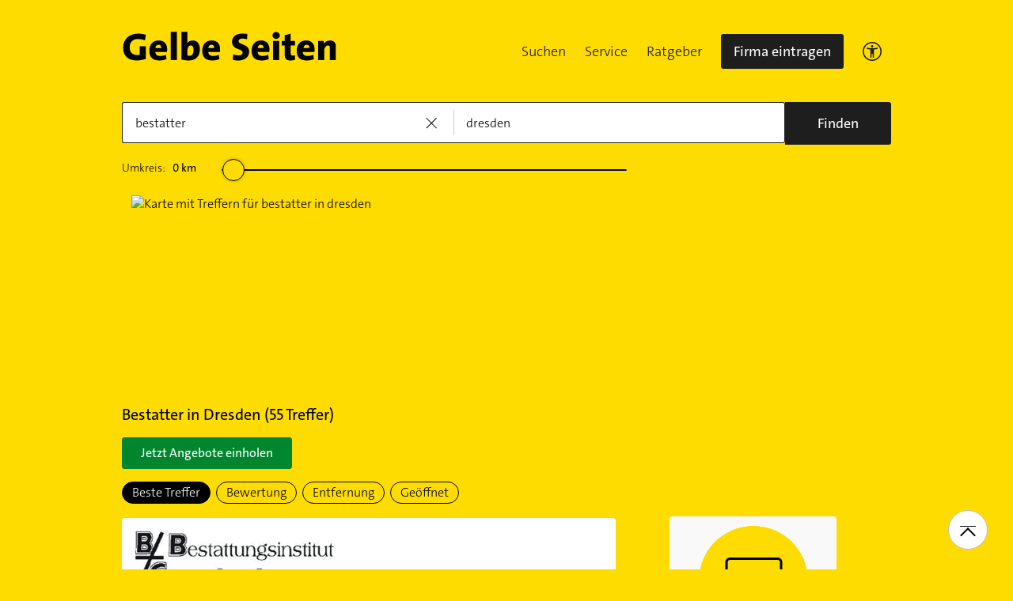

--- FILE ---
content_type: text/html;charset=UTF-8
request_url: https://www.gelbeseiten.de/branchen/bestatter/dresden
body_size: 51808
content:
<!DOCTYPE html>
<html class="no-js gs_anwendung  gs_desktop" prefix="og: http://ogp.me/ns#"
	  lang="de" xmlns="http://www.w3.org/1999/xhtml">




	<head>
		
	<base href="/"/>
	<link as="style" rel="preload" href="/webgs/css/global_above.css?1762982551630"
		  nonce="ffrSF5cEjIEpgqOQ5ZJH0Po7if7MklJWyhcsT5l19RynLxwPOc19soUd4vlNDpkvTAQtYAOve282LLlxws2pVAC8uBrCtl28SR7FOK0PzpUvkr0NnHcoDZsbRjHDKpwE"/>
	<link rel="stylesheet" href="/webgs/css/global_above.css?1762982551630"
		  nonce="ffrSF5cEjIEpgqOQ5ZJH0Po7if7MklJWyhcsT5l19RynLxwPOc19soUd4vlNDpkvTAQtYAOve282LLlxws2pVAC8uBrCtl28SR7FOK0PzpUvkr0NnHcoDZsbRjHDKpwE"/>
	<link as="script" href="https://wwa.wipe.de/wwa.js" rel="preload" nonce="ffrSF5cEjIEpgqOQ5ZJH0Po7if7MklJWyhcsT5l19RynLxwPOc19soUd4vlNDpkvTAQtYAOve282LLlxws2pVAC8uBrCtl28SR7FOK0PzpUvkr0NnHcoDZsbRjHDKpwE"/>
	<link rel="preconnect" href="https://a.delivery.consentmanager.net/delivery/cmp.php?cdid=6dd4bbb52b0d"/>
	<link as="script" href="https://cdn.consentmanager.net/delivery/js/cmp_de.min.js" rel="preload"
		  nonce="ffrSF5cEjIEpgqOQ5ZJH0Po7if7MklJWyhcsT5l19RynLxwPOc19soUd4vlNDpkvTAQtYAOve282LLlxws2pVAC8uBrCtl28SR7FOK0PzpUvkr0NnHcoDZsbRjHDKpwE"/>
	<script type="text/javascript" nonce="ffrSF5cEjIEpgqOQ5ZJH0Po7if7MklJWyhcsT5l19RynLxwPOc19soUd4vlNDpkvTAQtYAOve282LLlxws2pVAC8uBrCtl28SR7FOK0PzpUvkr0NnHcoDZsbRjHDKpwE" src="https://wwa.wipe.de/wwa.js"/>

	<script src="/webgs/js/ads.js" type="text/javascript"></script>
	
	<script class="cmplazyload" nonce="ffrSF5cEjIEpgqOQ5ZJH0Po7if7MklJWyhcsT5l19RynLxwPOc19soUd4vlNDpkvTAQtYAOve282LLlxws2pVAC8uBrCtl28SR7FOK0PzpUvkr0NnHcoDZsbRjHDKpwE" data-cmp-vendor="c18164" data-cmp-src="https://cdn.speedcurve.com/js/lux.js?id=4193028477" async defer crossorigin="anonymous"></script>

		<link rel="preload" as="style" href="/webgs/css/trefferliste_above.css?1762982551630"/>
		<link rel="stylesheet" href="/webgs/css/trefferliste_above.css?1762982551630"/>
		<link rel="stylesheet" href="/webgs/css/schaufenster_global.css?1762982551630"/>
		<title>ᐅ Top 10 Bestatter  Dresden | ✉ Adresse | ☎ Telefonnummer | 📝 Kontakt | ✅ Bewertungen ➤ Jetzt auf GelbeSeiten.de ansehen.</title>
		<meta property="og:title" content="ᐅ Top 10 Bestatter  Dresden | ✉ Adresse | ☎ Telefonnummer | 📝 Kontakt | ✅ Bewertungen ➤ Jetzt auf GelbeSeiten.de ansehen."/>
		<meta name="description" content="Bestatter Dresden ✉ Adresse ☎ Telefonnummer ⌚ &amp;Ouml;ffnungszeiten. ☆☆☆ &amp;Uuml;ber 16 Bewertungen helfen Ihnen Bestatter in Ihrer Nähe zu finden. Mit Routenplaner!"/>
		<meta property="og:description" content="Bestatter Dresden ✉ Adresse ☎ Telefonnummer ⌚ &amp;Ouml;ffnungszeiten. ☆☆☆ &amp;Uuml;ber 16 Bewertungen helfen Ihnen Bestatter in Ihrer Nähe zu finden. Mit Routenplaner!"/>
		<meta name="keywords" content="Bestatter, Dresden, Gelbe Seiten Dresden Bestatter, Branchenbuch Dresden Bestatter, Adresse Bestatter, Dresden, Telefonnummer Bestatter, Dresden, Unternehmen Bestatter, Dresden"/>
		<meta property="og:url" content="https://www.gelbeseiten.de/branchen/bestatter/dresden"/>
		<meta property="og:image" content="https://www.gelbeseiten.de/webgs/images/gelbeseiten_150x150.png"/>
		<meta name="twitter:image" content="https://www.gelbeseiten.de/webgs/images/gelbeseiten_150x150.png"/>
		<meta name="robots" content="index,follow,noarchive,noodp"/>

		<script nonce="ffrSF5cEjIEpgqOQ5ZJH0Po7if7MklJWyhcsT5l19RynLxwPOc19soUd4vlNDpkvTAQtYAOve282LLlxws2pVAC8uBrCtl28SR7FOK0PzpUvkr0NnHcoDZsbRjHDKpwE">document.documentElement.className = document.documentElement.className.replace('no-js', 'js');</script>

		<link rel="canonical" href="https://www.gelbeseiten.de/branchen/bestatter/dresden"/>

		<meta name="revisit-after" content="1 day"/>
		
	<script nonce="ffrSF5cEjIEpgqOQ5ZJH0Po7if7MklJWyhcsT5l19RynLxwPOc19soUd4vlNDpkvTAQtYAOve282LLlxws2pVAC8uBrCtl28SR7FOK0PzpUvkr0NnHcoDZsbRjHDKpwE">var nk9I285cDhC0wwXf = true;</script>

	<script nonce="ffrSF5cEjIEpgqOQ5ZJH0Po7if7MklJWyhcsT5l19RynLxwPOc19soUd4vlNDpkvTAQtYAOve282LLlxws2pVAC8uBrCtl28SR7FOK0PzpUvkr0NnHcoDZsbRjHDKpwE">
		/*<![CDATA[*/
		var adition = adition || {};
		adition.srq = adition.srq || [];
		// globale Variable, wird benutzt in m08_teilneher_treffer_unterbrechner.jsp und i_liw_adframe3.jsp

		adition.srq.push(function (api) {
			api.configureRenderSlot('rs_top').setContentunitId(4203465);
			api.configureRenderSlot('rs_tlu1').setContentunitId(4203466);
			api.configureRenderSlot('rs_tlu2').setContentunitId(4203467);

			api.configureRenderSlot('rs_sky1').setContentunitId(4203346);
			api.configureRenderSlot('rs_sky2').setContentunitId(4203347);
			api.configureRenderSlot('rs_sky3').setContentunitId(4203348);
			api.configureRenderSlot('rs_sky4').setContentunitId(4203349);
			api.configureRenderSlot('rs_sky5').setContentunitId(4203350);
		});
		/*]]*/
	</script>

	<script nonce="ffrSF5cEjIEpgqOQ5ZJH0Po7if7MklJWyhcsT5l19RynLxwPOc19soUd4vlNDpkvTAQtYAOve282LLlxws2pVAC8uBrCtl28SR7FOK0PzpUvkr0NnHcoDZsbRjHDKpwE">var nk9I285cDhC0wwXf = false;</script>


		<script nonce="ffrSF5cEjIEpgqOQ5ZJH0Po7if7MklJWyhcsT5l19RynLxwPOc19soUd4vlNDpkvTAQtYAOve282LLlxws2pVAC8uBrCtl28SR7FOK0PzpUvkr0NnHcoDZsbRjHDKpwE">
			/*<![CDATA[*/
			if (window.location.host.search('gelbeseiten.de') === -1) {
				var new_location = "https:\/\/www.gelbeseiten.de\/branchen\/bestatter\/dresden";
				window.location.href = new_location;
			}
			/*]]>*/
		</script>
		
	<meta charset="UTF-8"/>
	<meta name="viewport" content="width=device-width, initial-scale=1.0"/>
	

	
		<link rel="icon" href="/webgs/images/fav/favicon@32w.png" sizes="32x32">
		<link rel="icon" href="/webgs/images/fav/favicon@57x.png" sizes="57x57">
		<link rel="icon" href="/webgs/images/fav/favicon@76x.png" sizes="76x76">
		<link rel="icon" href="/webgs/images/fav/favicon@96x.png" sizes="96x96">
		<link rel="icon" href="/webgs/images/fav/favicon@128x.png" sizes="128x128">
		<link rel="icon" href="/webgs/images/fav/favicon@192x.png" sizes="192x192">
		<link rel="icon" href="/webgs/images/fav/favicon@228x.png" sizes="228x228">
		<link rel="shortcut icon" sizes="196x196" href="/webgs/images/fav/favicon@196w.png">
		<link rel="apple-touch-icon" href="/webgs/images/fav/favicon@180w.png" sizes="180x180">
		<meta name="msapplication-TileColor" content="#FFFFFF">
		<meta name="msapplication-TileImage" content="/webgs/images/fav/favicon@144w.png">
	


	<meta name="format-detection" content="telephone=no"/>
	<link rel="preload" href="/webgs/fonts/TheSansB4-3_Light.woff2" as="font" type="font/woff2" crossorigin/>
	<link rel="preload" href="/webgs/fonts/TheSansB4-5_Plain.woff2" as="font" type="font/woff2" crossorigin/>
	<link rel="preload" href="/webgs/fonts/TheSansB4-7_Bold.woff2" as="font" type="font/woff2" crossorigin/>
	<meta property="og:site_name" content="Gelbe Seiten"/>
	<!-- start preload of ima web sensor -->
	<link rel="prefetch" nonce="ffrSF5cEjIEpgqOQ5ZJH0Po7if7MklJWyhcsT5l19RynLxwPOc19soUd4vlNDpkvTAQtYAOve282LLlxws2pVAC8uBrCtl28SR7FOK0PzpUvkr0NnHcoDZsbRjHDKpwE" as="script" href="https://data-a0f0ae1310.gelbeseiten.de/sensor.modern.ncl.min.js" data-name="ima">
	<!-- end preload of ima web sensor -->
	
	<!-- start bootstrap of ima web sensor -->
	<script nonce="ffrSF5cEjIEpgqOQ5ZJH0Po7if7MklJWyhcsT5l19RynLxwPOc19soUd4vlNDpkvTAQtYAOve282LLlxws2pVAC8uBrCtl28SR7FOK0PzpUvkr0NnHcoDZsbRjHDKpwE" type="text/plain" class="cmplazyload" data-cmp-vendor="730">
		(function() {
			/*<![CDATA[*/
			const nonce = /*ffrSF5cEjIEpgqOQ5ZJH0Po7if7MklJWyhcsT5l19RynLxwPOc19soUd4vlNDpkvTAQtYAOve282LLlxws2pVAC8uBrCtl28SR7FOK0PzpUvkr0NnHcoDZsbRjHDKpwE*/ '';
			/*]]>*/
			!function (e, n, c, r, t, l, o, a, d) {
				r = e.IMAGlobalObject = r, e[r] = e[r] || function () {
					(e[r].q = e[r].q || []).push(arguments);
				}, l = n.querySelector('[data-name=' + r + ']'), t = t && !l ? t + '/sensor.modern.ncl.min.js' : l.href, e[r].src = t, o = n.createElement('script'), e.crypto && e.crypto.subtle, a = 'noModule' in o && !/Edge/.test(e.navigator.userAgent), o.nonce = nonce, o.src = a ? a ? t : t.replace('.ncl', '.lcl') : t.replace('.modern.n', '.legacy.l'), n.head.appendChild(o);
			}(window, document, 0, 'ima');
		})();


	</script>
	<!-- end bootstrap of ima web sensor -->

	<script nonce="ffrSF5cEjIEpgqOQ5ZJH0Po7if7MklJWyhcsT5l19RynLxwPOc19soUd4vlNDpkvTAQtYAOve282LLlxws2pVAC8uBrCtl28SR7FOK0PzpUvkr0NnHcoDZsbRjHDKpwE" src="https://data-a0f0ae1310.gelbeseiten.de/iomm/latest/bootstrap/stub.js"></script>

	
	<link id="global_below_css" rel="preload" nonce="ffrSF5cEjIEpgqOQ5ZJH0Po7if7MklJWyhcsT5l19RynLxwPOc19soUd4vlNDpkvTAQtYAOve282LLlxws2pVAC8uBrCtl28SR7FOK0PzpUvkr0NnHcoDZsbRjHDKpwE" href="/webgs/css/global_below.css?1762982551630" as="style"/>
	<script nonce="ffrSF5cEjIEpgqOQ5ZJH0Po7if7MklJWyhcsT5l19RynLxwPOc19soUd4vlNDpkvTAQtYAOve282LLlxws2pVAC8uBrCtl28SR7FOK0PzpUvkr0NnHcoDZsbRjHDKpwE">
		onload = 'this.onload=null;this.rel=\'stylesheet\'' >
			document.getElementById('global_below_css').addEventListener('load', function () {
				this.rel = 'stylesheet';
			});
	</script>
	<noscript>
		<link nonce="ffrSF5cEjIEpgqOQ5ZJH0Po7if7MklJWyhcsT5l19RynLxwPOc19soUd4vlNDpkvTAQtYAOve282LLlxws2pVAC8uBrCtl28SR7FOK0PzpUvkr0NnHcoDZsbRjHDKpwE" rel="stylesheet" href="/webgs/css/global_below.css?1762982551630">
	</noscript>
	<meta name="theme-color" content="#ffdc00"/>
	<link rel="manifest" href="/webgs/libraries/manifest.json">
	<link rel="preconnect" href="https://ad13.adfarm1.adition.com"/>
	<style nonce="ffrSF5cEjIEpgqOQ5ZJH0Po7if7MklJWyhcsT5l19RynLxwPOc19soUd4vlNDpkvTAQtYAOve282LLlxws2pVAC8uBrCtl28SR7FOK0PzpUvkr0NnHcoDZsbRjHDKpwE">.mod-MarketplaceMobile__container { white-space: normal!important; }</style>

		
		<link id="trefferliste_below_css" rel="preload" nonce="ffrSF5cEjIEpgqOQ5ZJH0Po7if7MklJWyhcsT5l19RynLxwPOc19soUd4vlNDpkvTAQtYAOve282LLlxws2pVAC8uBrCtl28SR7FOK0PzpUvkr0NnHcoDZsbRjHDKpwE" href="/webgs/css/trefferliste_below.css?1762982551630" as="style"/>
		<script nonce="ffrSF5cEjIEpgqOQ5ZJH0Po7if7MklJWyhcsT5l19RynLxwPOc19soUd4vlNDpkvTAQtYAOve282LLlxws2pVAC8uBrCtl28SR7FOK0PzpUvkr0NnHcoDZsbRjHDKpwE">
			onload = 'this.onload=null;this.rel=\'stylesheet\'' >
				document.getElementById('trefferliste_below_css').addEventListener('load', function () {
					this.rel = 'stylesheet';
				});
		</script>
		<noscript>
			<link rel="stylesheet"
				  href="/webgs/css/trefferliste_below.css?1762982551630"
				  nonce="ffrSF5cEjIEpgqOQ5ZJH0Po7if7MklJWyhcsT5l19RynLxwPOc19soUd4vlNDpkvTAQtYAOve282LLlxws2pVAC8uBrCtl28SR7FOK0PzpUvkr0NnHcoDZsbRjHDKpwE">
		</noscript>
		<!-- Release-Informationen:
	version=17.85.0.49
	builddatum=12.11.2025 22:22:31 Uhr
	commit=f5e094
	host=gs-webapp-3n.it2media.de
	  -->
		<link nonce="ffrSF5cEjIEpgqOQ5ZJH0Po7if7MklJWyhcsT5l19RynLxwPOc19soUd4vlNDpkvTAQtYAOve282LLlxws2pVAC8uBrCtl28SR7FOK0PzpUvkr0NnHcoDZsbRjHDKpwE" rel="preconnect" href="https://imagesrv.adition.com"/>
		<script defer src="https://terminwunsch.de/widget/widget_loader.js"
				nonce="ffrSF5cEjIEpgqOQ5ZJH0Po7if7MklJWyhcsT5l19RynLxwPOc19soUd4vlNDpkvTAQtYAOve282LLlxws2pVAC8uBrCtl28SR7FOK0PzpUvkr0NnHcoDZsbRjHDKpwE"></script>
	</head>


<body id="trefferliste" class="header-menu-search gs_loading"
	  style="background: #ffdc00;" data-umgebung="prod"
>

	<script nonce="ffrSF5cEjIEpgqOQ5ZJH0Po7if7MklJWyhcsT5l19RynLxwPOc19soUd4vlNDpkvTAQtYAOve282LLlxws2pVAC8uBrCtl28SR7FOK0PzpUvkr0NnHcoDZsbRjHDKpwE">
		(function () {
			/*<![CDATA[*/
			const nonce = /*ffrSF5cEjIEpgqOQ5ZJH0Po7if7MklJWyhcsT5l19RynLxwPOc19soUd4vlNDpkvTAQtYAOve282LLlxws2pVAC8uBrCtl28SR7FOK0PzpUvkr0NnHcoDZsbRjHDKpwE*/ '';
			/*]]>*/
			window.gdprAppliesGlobally = true;
			if (!('cmp_id' in window) || window.cmp_id < 1) {
				window.cmp_id = 0;
			}
			if (!('cmp_cdid' in window)) {
				window.cmp_cdid = '6dd4bbb52b0d';
			}
			if (!('cmp_params' in window)) {
				window.cmp_params = '';
			}
			if (!('cmp_host' in window)) {
				window.cmp_host = 'a.delivery.consentmanager.net';
			}
			if (!('cmp_cdn' in window)) {
				window.cmp_cdn = 'cdn.consentmanager.net';
			}
			if (!('cmp_proto' in window)) {
				window.cmp_proto = 'https:';
			}
			if (!('cmp_codesrc' in window)) {
				window.cmp_codesrc = '1';
			}
			window.cmp_getsupportedLangs = function () {
				var b = ['DE', 'EN', 'FR', 'IT', 'NO', 'DA', 'FI', 'ES', 'PT', 'RO', 'BG', 'ET', 'EL', 'GA', 'HR', 'LV', 'LT', 'MT', 'NL', 'PL', 'SV', 'SK', 'SL', 'CS', 'HU', 'RU', 'SR', 'ZH', 'TR', 'UK', 'AR', 'BS'];
				if ('cmp_customlanguages' in window) {
					for (var a = 0; a < window.cmp_customlanguages.length; a++) {
						b.push(window.cmp_customlanguages[a].l.toUpperCase());
					}
				}
				return b;
			};
			window.cmp_getRTLLangs = function () {
				var a = ['AR'];
				if ('cmp_customlanguages' in window) {
					for (var b = 0; b < window.cmp_customlanguages.length; b++) {
						if ('r' in window.cmp_customlanguages[b] && window.cmp_customlanguages[b].r) {
							a.push(window.cmp_customlanguages[b].l);
						}
					}
				}
				return a;
			};
			window.cmp_getlang = function (j) {
				if (typeof (j) != 'boolean') {
					j = true;
				}
				if (j && typeof (cmp_getlang.usedlang) == 'string' && cmp_getlang.usedlang !== '') {
					return cmp_getlang.usedlang;
				}
				var g = window.cmp_getsupportedLangs();
				var c = [];
				var f = location.hash;
				var e = location.search;
				var a = 'languages' in navigator ? navigator.languages : [];
				if (f.indexOf('cmplang=') != -1) {
					c.push(f.substr(f.indexOf('cmplang=') + 8, 2).toUpperCase());
				} else {
					if (e.indexOf('cmplang=') != -1) {
						c.push(e.substr(e.indexOf('cmplang=') + 8, 2).toUpperCase());
					} else {
						if ('cmp_setlang' in window && window.cmp_setlang != '') {
							c.push(window.cmp_setlang.toUpperCase());
						} else {
							if (a.length > 0) {
								for (var d = 0; d < a.length; d++) {
									c.push(a[d]);
								}
							}
						}
					}
				}
				if ('language' in navigator) {
					c.push(navigator.language);
				}
				if ('userLanguage' in navigator) {
					c.push(navigator.userLanguage);
				}
				var h = '';
				for (var d = 0; d < c.length; d++) {
					var b = c[d].toUpperCase();
					if (g.indexOf(b) != -1) {
						h = b;
						break;
					}
					if (b.indexOf('-') != -1) {
						b = b.substr(0, 2);
					}
					if (g.indexOf(b) != -1) {
						h = b;
						break;
					}
				}
				if (h == '' && typeof (cmp_getlang.defaultlang) == 'string' && cmp_getlang.defaultlang !== '') {
					return cmp_getlang.defaultlang;
				} else {
					if (h == '') {
						h = 'EN';
					}
				}
				h = h.toUpperCase();
				return h;
			};
			(function () {
				var u = document;
				var v = u.getElementsByTagName;
				var h = window;
				var o = '';
				var b = '_en';
				if ('cmp_getlang' in h) {
					o = h.cmp_getlang().toLowerCase();
					if ('cmp_customlanguages' in h) {
						for (var q = 0; q < h.cmp_customlanguages.length; q++) {
							if (h.cmp_customlanguages[q].l.toUpperCase() == o.toUpperCase()) {
								o = 'en';
								break;
							}
						}
					}
					b = '_' + o;
				}

				function x(i, e) {
					var w = '';
					i += '=';
					var s = i.length;
					var d = location;
					if (d.hash.indexOf(i) != -1) {
						w = d.hash.substr(d.hash.indexOf(i) + s, 9999);
					} else {
						if (d.search.indexOf(i) != -1) {
							w = d.search.substr(d.search.indexOf(i) + s, 9999);
						} else {
							return e;
						}
					}
					if (w.indexOf('&') != -1) {
						w = w.substr(0, w.indexOf('&'));
					}
					return w;
				}

				var k = ('cmp_proto' in h) ? h.cmp_proto : 'https:';
				if (k != 'http:' && k != 'https:') {
					k = 'https:';
				}
				var g = ('cmp_ref' in h) ? h.cmp_ref : location.href;
				var j = u.createElement('script');
				j.setAttribute('data-cmp-ab', '1');
				var c = x('cmpdesign', 'cmp_design' in h ? h.cmp_design : '');
				var f = x('cmpregulationkey', 'cmp_regulationkey' in h ? h.cmp_regulationkey : '');
				var r = x('cmpgppkey', 'cmp_gppkey' in h ? h.cmp_gppkey : '');
				var n = x('cmpatt', 'cmp_att' in h ? h.cmp_att : '');
				j.src = k + '//' + h.cmp_host + '/delivery/cmp.php?' + ('cmp_id' in h && h.cmp_id > 0 ? 'id=' + h.cmp_id : '') + ('cmp_cdid' in h ? '&cdid=' + h.cmp_cdid : '') + '&h=' + encodeURIComponent(g) + (c != '' ? '&cmpdesign=' + encodeURIComponent(c) : '') + (f != '' ? '&cmpregulationkey=' + encodeURIComponent(f) : '') + (r != '' ? '&cmpgppkey=' + encodeURIComponent(r) : '') + (n != '' ? '&cmpatt=' + encodeURIComponent(n) : '') + ('cmp_params' in h ? '&' + h.cmp_params : '') + (u.cookie.length > 0 ? '&__cmpfcc=1' : '') + '&l=' + o.toLowerCase() + '&o=' + (new Date()).getTime();
				j.type = 'text/javascript';
				j.async = true;
				if (u.currentScript && u.currentScript.parentElement) {
					u.currentScript.parentElement.appendChild(j);
				} else {
					if (u.body) {
						u.body.appendChild(j);
					} else {
						var t = v('body');
						if (t.length == 0) {
							t = v('div');
						}
						if (t.length == 0) {
							t = v('span');
						}
						if (t.length == 0) {
							t = v('ins');
						}
						if (t.length == 0) {
							t = v('script');
						}
						if (t.length == 0) {
							t = v('head');
						}
						if (t.length > 0) {
							t[0].appendChild(j);
						}
					}
				}
				var m = 'js';
				var p = x('cmpdebugunminimized', 'cmpdebugunminimized' in h ? h.cmpdebugunminimized : 0) > 0 ? '' : '.min';
				var a = x('cmpdebugcoverage', 'cmp_debugcoverage' in h ? h.cmp_debugcoverage : '');
				if (a == '1') {
					m = 'instrumented';
					p = '';
				}
				var j = u.createElement('script');
				j.src = k + '//' + h.cmp_cdn + '/delivery/' + m + '/cmp' + b + p + '.js';
				j.type = 'text/javascript';
				j.setAttribute('data-cmp-ab', '1');
				j.async = true;
				if (u.currentScript && u.currentScript.parentElement) {
					u.currentScript.parentElement.appendChild(j);
				} else {
					if (u.body) {
						u.body.appendChild(j);
					} else {
						var t = v('body');
						if (t.length == 0) {
							t = v('div');
						}
						if (t.length == 0) {
							t = v('span');
						}
						if (t.length == 0) {
							t = v('ins');
						}
						if (t.length == 0) {
							t = v('script');
						}
						if (t.length == 0) {
							t = v('head');
						}
						if (t.length > 0) {
							t[0].appendChild(j);
						}
					}
				}
			})();
			window.cmp_addFrame = function (b) {
				if (!window.frames[b]) {
					if (document.body) {
						var a = document.createElement('iframe');
						a.style.cssText = 'display:none';
						if ('cmp_cdn' in window && 'cmp_ultrablocking' in window && window.cmp_ultrablocking > 0) {
							a.src = '//' + window.cmp_cdn + '/delivery/empty.html';
						}
						a.name = b;
						document.body.appendChild(a);
					} else {
						window.setTimeout(window.cmp_addFrame, 10, b);
					}
				}
			};
			window.cmp_rc = function (h) {
				var b = document.cookie;
				var f = '';
				var d = 0;
				while (b != '' && d < 100) {
					d++;
					while (b.substr(0, 1) == ' ') {
						b = b.substr(1, b.length);
					}
					var g = b.substring(0, b.indexOf('='));
					if (b.indexOf(';') != -1) {
						var c = b.substring(b.indexOf('=') + 1, b.indexOf(';'));
					} else {
						var c = b.substr(b.indexOf('=') + 1, b.length);
					}
					if (h == g) {
						f = c;
					}
					var e = b.indexOf(';') + 1;
					if (e == 0) {
						e = b.length;
					}
					b = b.substring(e, b.length);
				}
				return (f);
			};
			window.cmp_stub = function () {
				var a = arguments;
				__cmp.a = __cmp.a || [];
				if (!a.length) {
					return __cmp.a;
				} else {
					if (a[0] === 'ping') {
						if (a[1] === 2) {
							a[2]({ gdprApplies: gdprAppliesGlobally, cmpLoaded: false, cmpStatus: 'stub', displayStatus: 'hidden', apiVersion: '2.0', cmpId: 31 }, true);
						} else {
							a[2](false, true);
						}
					} else {
						if (a[0] === 'getUSPData') {
							a[2]({ version: 1, uspString: window.cmp_rc('') }, true);
						} else {
							if (a[0] === 'getTCData') {
								__cmp.a.push([].slice.apply(a));
							} else {
								if (a[0] === 'addEventListener' || a[0] === 'removeEventListener') {
									__cmp.a.push([].slice.apply(a));
								} else {
									if (a.length == 4 && a[3] === false) {
										a[2]({}, false);
									} else {
										__cmp.a.push([].slice.apply(a));
									}
								}
							}
						}
					}
				}
			};
			window.cmp_gpp_ping = function () {
				return { gppVersion: '1.0', cmpStatus: 'stub', cmpDisplayStatus: 'hidden', supportedAPIs: ['tcfca', 'usnat', 'usca', 'usva', 'usco', 'usut', 'usct'], cmpId: 31 };
			};
			window.cmp_gppstub = function () {
				var a = arguments;
				__gpp.q = __gpp.q || [];
				if (!a.length) {
					return __gpp.q;
				}
				var g = a[0];
				var f = a.length > 1 ? a[1] : null;
				var e = a.length > 2 ? a[2] : null;
				if (g === 'ping') {
					return window.cmp_gpp_ping();
				} else {
					if (g === 'addEventListener') {
						__gpp.e = __gpp.e || [];
						if (!('lastId' in __gpp)) {
							__gpp.lastId = 0;
						}
						__gpp.lastId++;
						var c = __gpp.lastId;
						__gpp.e.push({ id: c, callback: f });
						return { eventName: 'listenerRegistered', listenerId: c, data: true, pingData: window.cmp_gpp_ping() };
					} else {
						if (g === 'removeEventListener') {
							var h = false;
							__gpp.e = __gpp.e || [];
							for (var d = 0; d < __gpp.e.length; d++) {
								if (__gpp.e[d].id == e) {
									__gpp.e[d].splice(d, 1);
									h = true;
									break;
								}
							}
							return { eventName: 'listenerRemoved', listenerId: e, data: h, pingData: window.cmp_gpp_ping() };
						} else {
							if (g === 'getGPPData') {
								return { sectionId: 3, gppVersion: 1, sectionList: [], applicableSections: [0], gppString: '', pingData: window.cmp_gpp_ping() };
							} else {
								if (g === 'hasSection' || g === 'getSection' || g === 'getField') {
									return null;
								} else {
									__gpp.q.push([].slice.apply(a));
								}
							}
						}
					}
				}
			};
			window.cmp_msghandler = function (d) {
				var a = typeof d.data === 'string';
				try {
					var c = a ? JSON.parse(d.data) : d.data;
				} catch ( f ) {
					var c = null;
				}
				if (typeof (c) === 'object' && c !== null && '__cmpCall' in c) {
					var b = c.__cmpCall;
					window.__cmp(b.command, b.parameter, function (h, g) {
						var e = { __cmpReturn: { returnValue: h, success: g, callId: b.callId } };
						d.source.postMessage(a ? JSON.stringify(e) : e, '*');
					});
				}
				if (typeof (c) === 'object' && c !== null && '__uspapiCall' in c) {
					var b = c.__uspapiCall;
					window.__uspapi(b.command, b.version, function (h, g) {
						var e = { __uspapiReturn: { returnValue: h, success: g, callId: b.callId } };
						d.source.postMessage(a ? JSON.stringify(e) : e, '*');
					});
				}
				if (typeof (c) === 'object' && c !== null && '__tcfapiCall' in c) {
					var b = c.__tcfapiCall;
					window.__tcfapi(b.command, b.version, function (h, g) {
						var e = { __tcfapiReturn: { returnValue: h, success: g, callId: b.callId } };
						d.source.postMessage(a ? JSON.stringify(e) : e, '*');
					}, b.parameter);
				}
				if (typeof (c) === 'object' && c !== null && '__gppCall' in c) {
					var b = c.__gppCall;
					window.__gpp(b.command, function (h, g) {
						var e = { __gppReturn: { returnValue: h, success: g, callId: b.callId } };
						d.source.postMessage(a ? JSON.stringify(e) : e, '*');
					}, 'parameter' in b ? b.parameter : null, 'version' in b ? b.version : 1);
				}
			};
			window.cmp_setStub = function (a) {
				if (!(a in window) || (typeof (window[a]) !== 'function' && typeof (window[a]) !== 'object' && (typeof (window[a]) === 'undefined' || window[a] !== null))) {
					window[a] = window.cmp_stub;
					window[a].msgHandler = window.cmp_msghandler;
					window.addEventListener('message', window.cmp_msghandler, false);
				}
			};
			window.cmp_setGppStub = function (a) {
				if (!(a in window) || (typeof (window[a]) !== 'function' && typeof (window[a]) !== 'object' && (typeof (window[a]) === 'undefined' || window[a] !== null))) {
					window[a] = window.cmp_gppstub;
					window[a].msgHandler = window.cmp_msghandler;
					window.addEventListener('message', window.cmp_msghandler, false);
				}
			};
			window.cmp_addFrame('__cmpLocator');
			if (!('cmp_disableusp' in window) || !window.cmp_disableusp) {
				window.cmp_addFrame('__uspapiLocator');
			}
			if (!('cmp_disabletcf' in window) || !window.cmp_disabletcf) {
				window.cmp_addFrame('__tcfapiLocator');
			}
			if (!('cmp_disablegpp' in window) || !window.cmp_disablegpp) {
				window.cmp_addFrame('__gppLocator');
			}
			window.cmp_setStub('__cmp');
			if (!('cmp_disabletcf' in window) || !window.cmp_disabletcf) {
				window.cmp_setStub('__tcfapi');
			}
			if (!('cmp_disableusp' in window) || !window.cmp_disableusp) {
				window.cmp_setStub('__uspapi');
			}
			if (!('cmp_disablegpp' in window) || !window.cmp_disablegpp) {
				window.cmp_setGppStub('__gpp');
			}
		})();
	</script>


<input type="hidden" id="digitalpaketApiUrl" value="https://www.gelbeseiten.de/digitalpaketws/listing/"/>


	<!-- (GS-13383) -->
	<div id="ad-top" class="a" style="height:1px;width:1px;position:absolute;top:-100px"></div>


<input type="checkbox" name="mod-Header__menu-container__showMobileMenu" id="mod-Header__menu-container"/>
<div class="mod mod-Suchanimation">
	<div id="suchanimation" class="mod-Suchanimation__balken">

	</div>

</div>
<div id="transform_wrapper">
	<div class="mod mod-UntenNachObenButton"
		 data-wipe="{&quot;listener&quot;: &quot;click&quot;, &quot;name&quot;: &quot;click: nach oben button&quot;}"
	>
		<div class="mod-UntenNachObenButton__icon-line"></div>
		<div class="mod-UntenNachObenButton__icon-array"></div>
	</div>
	<div class="header-sticky">
		<div class="mod mod-Header gc-header" data-module="gc-header">
	<div class="gc-header__bar">
		<div class="gc-header__line">
			<a href="https://www.gelbeseiten.de" target="_top"
			   class="gc-header__logo" data-wipe="{&quot;listener&quot;: &quot;click&quot;, &quot;name&quot;: &quot;Trefferliste TopNavigation: Klick auf GS-Logo&quot;, &quot;synchron&quot;: true}">
				<img class="gs_svg_image no-auto" src="/webgs/images/gelbe-seiten-logo.svg" width="0" height="0" alt="Gelbe Seiten Unternehmen finden"/>
			</a>
			<div style="display: flex; gap: 10px;">
				<div class="gc-header__a11ymobile" tabindex="-1" aria-label="barrierefrei">
					<a href="/gsservice/barrierefrei" class="gc-header__link"

					   data-wipe="{&quot;listener&quot;: &quot;click&quot;, &quot;name&quot;: &quot;Klick auf das Barrierefreiheitsicon (Einstieg)&quot;}">

						<svg width="24" height="24" viewBox="0 0 24 24" fill="none" xmlns="http://www.w3.org/2000/svg">
							<rect x="0.75" y="0.75" width="22.5" height="22.5" rx="11.25" stroke="#1E1E1E" stroke-width="1.5"/>
							<path
								d="M12 7.2C11.5722 7.2 11.206 7.04333 10.9014 6.73C10.5968 6.41667 10.4444 6.04 10.4444 5.6C10.4444 5.16 10.5968 4.78333 10.9014 4.47C11.206 4.15667 11.5722 4 12 4C12.4278 4 12.794 4.15667 13.0986 4.47C13.4032 4.78333 13.5556 5.16 13.5556 5.6C13.5556 6.04 13.4032 6.41667 13.0986 6.73C12.794 7.04333 12.4278 7.2 12 7.2ZM9.66667 20V9.6C8.88889 9.53333 8.09815 9.43333 7.29444 9.3C6.49074 9.16667 5.72593 9 5 8.8L5.38889 7.2C6.4 7.48 7.47593 7.68333 8.61667 7.81C9.75741 7.93667 10.8852 8 12 8C13.1148 8 14.2426 7.93667 15.3833 7.81C16.5241 7.68333 17.6 7.48 18.6111 7.2L19 8.8C18.2741 9 17.5093 9.16667 16.7056 9.3C15.9019 9.43333 15.1111 9.53333 14.3333 9.6V20H12.7778V15.2H11.2222V20H9.66667Z"
								fill="#1E1E1E"/>
						</svg>
					</a>
				</div>
				<button class="gc-header__toggle" id="toggle-button" aria-label="Menü öffnen">
					<svg class="gc-header__icon" width="20" height="20" viewBox="0 0 20 20">
						<line fill="none" stroke="black" stroke-width="1" stroke-linecap="round" stroke-linejoin="round" x1="1" y1="4" x2="19" y2="4"></line>
						<line fill="none" stroke="black" stroke-width="1" stroke-linecap="round" stroke-linejoin="round" x1="1" y1="10" x2="19" y2="10" transform=""></line>
						<line fill="none" stroke="black" stroke-width="1" stroke-linecap="round" stroke-linejoin="round" x1="1" y1="16" x2="19" y2="16" transform=""></line>
					</svg>
				</button>
			</div>
		</div>
		<div class="gc-header__slider">
			<nav class="gc-header__nav">
				<div class="gc-header__item gc-header__item--childs" tabindex="0">

					<button type="button" class="gc-header__link" tabindex="-1"
							data-wipe="{&quot;listener&quot;: &quot;click&quot;, &quot;name&quot;: &quot;Trefferliste TopNavigation: Klick auf Suchen&quot;, &quot;synchron&quot;: true}">Suchen</button>
					<span class="gc-header__separation-line"></span>
					
					<div class="gc-header__subfolder">
						<div class="gc-header__item" tabindex="-1">
							<a href="" id="Was&amp;WoSuche" class="gc-header__link" data-wipe="{&quot;listener&quot;: &quot;click&quot;, &quot;name&quot;: &quot;trefferlisteTopNavigation: Klick auf Was &amp; Wo Suche&quot;, &quot;synchron&quot;: true}">Was &amp; Wo Suche</a>
						</div>
						<div class="gc-header__item" tabindex="-1">
							<a href="https://www.gelbeseiten.de/branchenbuch" id="Branchenkatalog" class="gc-header__link" data-wipe="{&quot;listener&quot;: &quot;click&quot;, &quot;name&quot;: &quot;trefferlisteTopNavigation: Klick auf Branchenkatalog&quot;, &quot;synchron&quot;: true}">Branchenkatalog</a>
						</div>
					</div>
					
				</div>
				<div class="gc-header__item gc-header__item--childs" tabindex="0">

					<button type="button" class="gc-header__link" tabindex="-1"
							data-wipe="{&quot;listener&quot;: &quot;click&quot;, &quot;name&quot;: &quot;Trefferliste TopNavigation: Klick auf Service&quot;, &quot;synchron&quot;: true}">Service</button>
					<span class="gc-header__separation-line"></span>
					
					
					<div class="gc-header__subfolder gc-header__submenu" tabindex="-1">
						<ul class="sub-menu">
							<li class="sub-menu">
								<label>FÜR SIE</label>
								<ul>
									<div class="gc-header__item gc-header__item--childs">
										<a href="https://vermittlungsservice.gelbeseiten.de/" class="gc-header__link" data-wipe="{&quot;listener&quot;: &quot;click&quot;, &quot;name&quot;: &quot;trefferlisteTopNavigation: Klick auf Vermittlungsservice&quot;, &quot;synchron&quot;: true}">Vermittlungsservice</a>
										
									</div>
									<div class="gc-header__item gc-header__item--childs">
										<a href="/projektplaner/energieberatung" class="gc-header__link" data-wipe="{&quot;listener&quot;: &quot;click&quot;, &quot;name&quot;: &quot;trefferlisteTopNavigation: Klick auf Energieberatung&quot;, &quot;synchron&quot;: true}">Energieberatung</a>
										<span class="gc-header__submenu__newItem">NEU</span>
									</div>
								</ul>
							</li>
							<li class="sub-menu">
								<label>FÜR FIRMENINHABER</label>
								<ul>
									<div class="gc-header__item gc-header__item--childs">
										<a href="https://www.gelbeseiten.de/starteintrag" class="gc-header__link" data-wipe="{&quot;listener&quot;: &quot;click&quot;, &quot;name&quot;: &quot;trefferlisteTopNavigation: Klick auf Neuer Firmeneintrag&quot;, &quot;synchron&quot;: true}">Neuer Firmeneintrag</a>
										
									</div>
									<div class="gc-header__item gc-header__item--childs">
										<a href="https://www.gelbeseiten.de/starteintrag/findentry?step=1" class="gc-header__link" data-wipe="{&quot;listener&quot;: &quot;click&quot;, &quot;name&quot;: &quot;trefferlisteTopNavigation: Klick auf Firmeneintrag ändern&quot;, &quot;synchron&quot;: true}">Firmeneintrag ändern</a>
										
									</div>
									<div class="gc-header__item gc-header__item--childs">
										<a href="https://www.gelbeseiten.de/gsservice/werbung" class="gc-header__link" data-wipe="{&quot;listener&quot;: &quot;click&quot;, &quot;name&quot;: &quot;trefferlisteTopNavigation: Klick auf Premium Eintrag sichern&quot;, &quot;synchron&quot;: true}">Premium Eintrag sichern</a>
										
									</div>
									<div class="gc-header__item gc-header__item--childs">
										<a href="https://www.gelbeseiten.de/gsservice/verlage" class="gc-header__link" data-wipe="{&quot;listener&quot;: &quot;click&quot;, &quot;name&quot;: &quot;trefferlisteTopNavigation: Klick auf Ansprechpartner finden&quot;, &quot;synchron&quot;: true}">Ansprechpartner finden</a>
										
									</div>
									<div class="gc-header__item gc-header__item--childs">
										<a href="https://www.gelbeseiten.de/gsservice/echtzeit" class="gc-header__link" data-wipe="{&quot;listener&quot;: &quot;click&quot;, &quot;name&quot;: &quot;trefferlisteTopNavigation: Klick auf Gelbe Seiten in Zahlen&quot;, &quot;synchron&quot;: true}">Gelbe Seiten in Zahlen</a>
										
									</div>
								</ul>
							</li>
						</ul>
					</div>
				</div>
				<div class="gc-header__item gc-header__item--childs" tabindex="0">

					<button type="button" class="gc-header__link" tabindex="-1"
							data-wipe="{&quot;listener&quot;: &quot;click&quot;, &quot;name&quot;: &quot;Trefferliste TopNavigation: Klick auf Ratgeber&quot;, &quot;synchron&quot;: true}">Ratgeber</button>
					<span class="gc-header__separation-line"></span>
					
					<div class="gc-header__subfolder">
						<div class="gc-header__item" tabindex="-1">
							<a href="https://www.gelbeseiten.de/ratgeber" id="RatgeberÜbersicht" class="gc-header__link" data-wipe="{&quot;listener&quot;: &quot;click&quot;, &quot;name&quot;: &quot;trefferlisteTopNavigation: Klick auf Ratgeber Übersicht&quot;, &quot;synchron&quot;: true}">Ratgeber Übersicht</a>
						</div>
						<div class="gc-header__item" tabindex="-1">
							<a href="https://www.gelbeseiten.de/ratgeber/gl" id="GesünderLeben" class="gc-header__link" data-wipe="{&quot;listener&quot;: &quot;click&quot;, &quot;name&quot;: &quot;trefferlisteTopNavigation: Klick auf Gesünder Leben&quot;, &quot;synchron&quot;: true}">Gesünder Leben</a>
						</div>
						<div class="gc-header__item" tabindex="-1">
							<a href="https://www.gelbeseiten.de/ratgeber/hg" id="Haus&amp;Garten" class="gc-header__link" data-wipe="{&quot;listener&quot;: &quot;click&quot;, &quot;name&quot;: &quot;trefferlisteTopNavigation: Klick auf Haus &amp; Garten&quot;, &quot;synchron&quot;: true}">Haus &amp; Garten</a>
						</div>
						<div class="gc-header__item" tabindex="-1">
							<a href="https://www.gelbeseiten.de/ratgeber/rf" id="Recht&amp;Finanzen" class="gc-header__link" data-wipe="{&quot;listener&quot;: &quot;click&quot;, &quot;name&quot;: &quot;trefferlisteTopNavigation: Klick auf Recht &amp; Finanzen&quot;, &quot;synchron&quot;: true}">Recht &amp; Finanzen</a>
						</div>
						<div class="gc-header__item" tabindex="-1">
							<a href="https://www.gelbeseiten.de/gsservice/machergeschichten" id="Machergeschichten" class="gc-header__link" data-wipe="{&quot;listener&quot;: &quot;click&quot;, &quot;name&quot;: &quot;trefferlisteTopNavigation: Klick auf Machergeschichten&quot;, &quot;synchron&quot;: true}">Machergeschichten</a>
						</div>
					</div>
					
				</div>
				<div class="gc-header__item gc-header__item--childs" tabindex="-1">

					
					<span class="gc-header__separation-line"></span>
					<div class="gc-header__item gc-header__button-container">
						<a href="https://www.gelbeseiten.de/starteintrag" class="gc-btn gc-btn--black header-btn" data-wipe="{&quot;listener&quot;: &quot;click&quot;, &quot;name&quot;: &quot;Trefferliste TopNavigation: Klick auf Firma eintragen&quot;, &quot;synchron&quot;: true}">Firma eintragen</a>
					</div>
					
					
				</div>
				<div class="gc-header__item gc-header__button-container gc-header__a11y" tabindex="-1" aria-label="barrierefrei">
					<a href="/gsservice/barrierefrei" class="gc-header__link" id="a11ylink"

					   data-wipe="{&quot;listener&quot;: &quot;click&quot;, &quot;name&quot;: &quot;Klick auf das Barrierefreiheitsicon (Einstieg)&quot;}">

						<svg width="24" height="24" viewBox="0 0 24 24" fill="none" xmlns="http://www.w3.org/2000/svg">
							<rect x="0.75" y="0.75" width="22.5" height="22.5" rx="11.25" stroke="#1E1E1E" stroke-width="1.5"/>
							<path
								d="M12 7.2C11.5722 7.2 11.206 7.04333 10.9014 6.73C10.5968 6.41667 10.4444 6.04 10.4444 5.6C10.4444 5.16 10.5968 4.78333 10.9014 4.47C11.206 4.15667 11.5722 4 12 4C12.4278 4 12.794 4.15667 13.0986 4.47C13.4032 4.78333 13.5556 5.16 13.5556 5.6C13.5556 6.04 13.4032 6.41667 13.0986 6.73C12.794 7.04333 12.4278 7.2 12 7.2ZM9.66667 20V9.6C8.88889 9.53333 8.09815 9.43333 7.29444 9.3C6.49074 9.16667 5.72593 9 5 8.8L5.38889 7.2C6.4 7.48 7.47593 7.68333 8.61667 7.81C9.75741 7.93667 10.8852 8 12 8C13.1148 8 14.2426 7.93667 15.3833 7.81C16.5241 7.68333 17.6 7.48 18.6111 7.2L19 8.8C18.2741 9 17.5093 9.16667 16.7056 9.3C15.9019 9.43333 15.1111 9.53333 14.3333 9.6V20H12.7778V15.2H11.2222V20H9.66667Z"
								fill="#1E1E1E"/>
						</svg>
					</a>
				</div>
			</nav>
		</div>
	</div>
</div>
		<div class="container">
			
	<script defer nonce="ffrSF5cEjIEpgqOQ5ZJH0Po7if7MklJWyhcsT5l19RynLxwPOc19soUd4vlNDpkvTAQtYAOve282LLlxws2pVAC8uBrCtl28SR7FOK0PzpUvkr0NnHcoDZsbRjHDKpwE" src="https://data-a0f0ae1310.gelbeseiten.de/iomm/latest/manager/base/es6/bundle.js"></script>
	
		<script nonce="ffrSF5cEjIEpgqOQ5ZJH0Po7if7MklJWyhcsT5l19RynLxwPOc19soUd4vlNDpkvTAQtYAOve282LLlxws2pVAC8uBrCtl28SR7FOK0PzpUvkr0NnHcoDZsbRjHDKpwE" class="mod-Tracking">
			var utag_data = {};

			/*<![CDATA[*/
			utag_data['pt_subcategory1'] = "Bestattungen";
			utag_data['pt_customvar1'] = "Dresden";
			utag_data['pt_customvar2'] = "";
			utag_data['pt_customvar3'] = "";
			utag_data['pt_customvar4'] = "1120";
			utag_data['pt_productname'] = "";
			utag_data['pt_productid'] = "";
			utag_data['q_cat'] = "";

			
			var key = "bookNo";
			utag_data[key] = "128";
			var key = "q_class";
			utag_data[key] = "Gewerblich offen";
			var key = "gap_contentPath";
			utag_data[key] = "Bestatter\/Bestatter in Dresden";
			var key = "gap_searchtermWhat";
			utag_data[key] = "bestatter";
			var key = "ga_events";
			utag_data[key] = "erfolgreiche Suche";
			var key = "type";
			utag_data[key] = "Trefferliste";
			var key = "q_type";
			utag_data[key] = "Standard";
			var key = "pageName";
			utag_data[key] = "Trefferliste-Stadt";
			var key = "r_total";
			utag_data[key] = "55";
			var key = "gap_pageType";
			utag_data[key] = "Trefferliste";
			var key = "r_pgno";
			utag_data[key] = "1";
			var key = "q_start";
			utag_data[key] = "1";
			var key = "gap_searchType";
			utag_data[key] = "Freie Suche";
			var key = "webv";
			utag_data[key] = "17.85.0.49";
			var key = "gap_searchtermWhereId";
			utag_data[key] = "5692";
			var key = "q_loc";
			utag_data[key] = "Dresden";
			var key = "gap_searchSuccessType";
			utag_data[key] = "erfolgreiche Suche";
			var key = "gap_environment";
			utag_data[key] = "prod";
			var key = "gap_pageName";
			utag_data[key] = "Trefferliste-Stadt";
			var key = "q_locdt";
			utag_data[key] = "pc=;cq=;st=;hn=";
			var key = "q_q";
			utag_data[key] = "bestatter";
			var key = "r_from";
			utag_data[key] = "1";
			var key = "r_pghc";
			utag_data[key] = "50";
			var key = "q_cat";
			utag_data[key] = "1811";
			var key = "gap_subscriberListType";
			utag_data[key] = "Trefferliste-Stadt";
			var key = "q_locid";
			utag_data[key] = "5692";
			var key = "gap_searchtermWhere";
			utag_data[key] = "Dresden";
			var key = "apiv";
			utag_data[key] = "1.4.2";
			var key = "gap_pageCategory";
			utag_data[key] = "";
			var key = "reqHdr";
			utag_data[key] = "[\"X-Forwarded-Server: www.gelbeseiten.de\"]";
			var key = "pubNo";
			utag_data[key] = "1120";
			

			utag_data.appDevice = "desktop";

			utag_data.pageItems = JSON.parse("[{\"na\":\"Bestattungen Chrominski GmbH\",\"oat\":\"\",\"pos\":\"0\",\"ttf\":\"0\",\"bi\":\"128\",\"id\":\"1120095730290\",\"oid\":\"0012644970-001\",\"pn\":\"1120\",\"cid\":\"0004911697\"},{\"na\":\"Torsten Gaumert Bestattungen Dresden\",\"oat\":\"\",\"pos\":\"1\",\"ttf\":\"0\",\"bi\":\"128\",\"id\":\"1120095345830\",\"oid\":\"0025666910-006\",\"pn\":\"1120\",\"cid\":\"0003070410\"},{\"na\":\"Bestattungshaus Werner Billing GmbH\",\"oat\":\"\",\"pos\":\"2\",\"ttf\":\"0\",\"bi\":\"128\",\"id\":\"1120093465776\",\"oid\":\"0025817353-009\",\"pn\":\"1120\",\"cid\":\"0001011773\"},{\"na\":\"St\u00E4dtisches Friedhofs- und Bestattungswesen\",\"oat\":\"\",\"pos\":\"3\",\"ttf\":\"0\",\"bi\":\"128\",\"id\":\"1120086524707\",\"oid\":\"0025816079-001\",\"pn\":\"1120\",\"cid\":\"0001007091\"},{\"na\":\"Helbig Bestattungen GmbH\",\"oat\":\"\",\"pos\":\"4\",\"ttf\":\"0\",\"bi\":\"128\",\"id\":\"1120096007491\",\"oid\":\"0025746915-001\",\"pn\":\"1120\",\"cid\":\"0004387662\"},{\"na\":\"Bestattungshaus Winkler GmbH\",\"oat\":\"\",\"pos\":\"5\",\"ttf\":\"0\",\"bi\":\"128\",\"id\":\"1120088887599\",\"oid\":\"0025633864-001\",\"pn\":\"1120\",\"cid\":\"0001032224\"},{\"na\":\"Bergmann Bestattungen GmbH\",\"oat\":\"\",\"pos\":\"6\",\"ttf\":\"0\",\"bi\":\"128\",\"id\":\"1120088969538\",\"oid\":\"0025816083-001\",\"pn\":\"1120\",\"cid\":\"0021642651\"},{\"na\":\"SAXONITAS\",\"oat\":\"\",\"pos\":\"7\",\"ttf\":\"0\",\"bi\":\"128\",\"id\":\"1120094614473\",\"oid\":\"0025817187-002\",\"pn\":\"1120\",\"cid\":\"0004249349\"},{\"na\":\"Kirchhof Bestattungen GmbH\",\"oat\":\"\",\"pos\":\"8\",\"ttf\":\"0\",\"bi\":\"128\",\"id\":\"1120076818229\",\"oid\":\"0025816328-002\",\"pn\":\"1120\",\"cid\":\"0004347647\"},{\"na\":\"Bestattungshaus Ute M\u00FCller Inh. T. S\u00FC\u00DFe\",\"oat\":\"\",\"pos\":\"9\",\"ttf\":\"0\",\"bi\":\"128\",\"id\":\"1120094429130\",\"oid\":\"0025665829-001\",\"pn\":\"1120\",\"cid\":\"0004940646\"},{\"na\":\"Bestattungsservice Constantin \u0026 Sch\u00F6ne\",\"oat\":\"\",\"pos\":\"10\",\"ttf\":\"0\",\"bi\":\"128\",\"id\":\"1120096086883\",\"oid\":\"0012670615-001\",\"pn\":\"1120\",\"cid\":\"0004721712\"},{\"na\":\"Ober\u00FCber Bestattungen\",\"oat\":\"\",\"pos\":\"11\",\"ttf\":\"0\",\"bi\":\"128\",\"id\":\"1120096119871\",\"oid\":\"0012675126-001\",\"pn\":\"1120\",\"cid\":\"0004636021\"},{\"na\":\"Bestattungen Torsten Gaumert\",\"oat\":\"\",\"pos\":\"12\",\"ttf\":\"0\",\"bi\":\"128\",\"id\":\"1120095657246\",\"oid\":\"\",\"pn\":\"1120\",\"cid\":\"0003070410\"},{\"na\":\"Gaumert Torsten\",\"oat\":\"\",\"pos\":\"13\",\"ttf\":\"0\",\"bi\":\"128\",\"id\":\"1120095329825\",\"oid\":\"\",\"pn\":\"1120\",\"cid\":\"0003070410\"},{\"na\":\"Helbig Bestattungen GmbH Bestattungen\",\"oat\":\"\",\"pos\":\"14\",\"ttf\":\"0\",\"bi\":\"128\",\"id\":\"1120062863465\",\"oid\":\"\",\"pn\":\"1120\",\"cid\":\"0004387662\"},{\"na\":\"Kirchhof Rene Bestattungen\",\"oat\":\"\",\"pos\":\"15\",\"ttf\":\"0\",\"bi\":\"128\",\"id\":\"1120017536694\",\"oid\":\"\",\"pn\":\"1120\",\"cid\":\"0004347647\"},{\"na\":\"SAXONITAS Bestattungsdienst Bestattungshaus am Sachsenplatz GmbH Bestatter\",\"oat\":\"\",\"pos\":\"16\",\"ttf\":\"0\",\"bi\":\"128\",\"id\":\"1120095811134\",\"oid\":\"\",\"pn\":\"1120\",\"cid\":\"0004249349\"},{\"na\":\"Bestattungsinstitut Chrominski GmbH\",\"oat\":\"\",\"pos\":\"17\",\"ttf\":\"0\",\"bi\":\"128\",\"id\":\"1120021488168\",\"oid\":\"\",\"pn\":\"1120\",\"cid\":\"0003132703\"},{\"na\":\"TrauerHilfe Denk Bestattungen\",\"oat\":\"\",\"pos\":\"18\",\"ttf\":\"0\",\"bi\":\"128\",\"id\":\"1120095810174\",\"oid\":\"\",\"pn\":\"1120\",\"cid\":\"0001014954\"},{\"na\":\"TrauerHilfe Denk Bestattungen\",\"oat\":\"\",\"pos\":\"19\",\"ttf\":\"0\",\"bi\":\"128\",\"id\":\"1120095810175\",\"oid\":\"\",\"pn\":\"1120\",\"cid\":\"0001014954\"},{\"na\":\"Bandermann Vera\",\"oat\":\"\",\"pos\":\"20\",\"ttf\":\"0\",\"bi\":\"128\",\"id\":\"1120095564348\",\"oid\":\"\",\"pn\":\"1120\",\"cid\":\"0022074199\"},{\"na\":\"Bestattungsinstitut Muschter Inh. Benjamin Wolf\",\"oat\":\"\",\"pos\":\"21\",\"ttf\":\"0\",\"bi\":\"128\",\"id\":\"1120088276906\",\"oid\":\"\",\"pn\":\"1120\",\"cid\":\"0001012372\"},{\"na\":\"Bestattungsinstitut Muschter Inh. Benjamin Wolf\",\"oat\":\"\",\"pos\":\"22\",\"ttf\":\"0\",\"bi\":\"128\",\"id\":\"1120088276911\",\"oid\":\"\",\"pn\":\"1120\",\"cid\":\"0001012372\"},{\"na\":\"Bestattungsinstitut Muschter Inh. Benjamin Wolf\",\"oat\":\"\",\"pos\":\"23\",\"ttf\":\"0\",\"bi\":\"128\",\"id\":\"1120088276920\",\"oid\":\"\",\"pn\":\"1120\",\"cid\":\"0001012372\"},{\"na\":\"Saxonitas\u00AE Bestattungsdienst Dresden\",\"oat\":\"\",\"pos\":\"24\",\"ttf\":\"0\",\"bi\":\"128\",\"id\":\"8001120091135162\",\"oid\":\"\",\"pn\":\"1120\",\"cid\":\"\"},{\"na\":\"Almarwa Bestattungen und Seelsorge GmbH\",\"oat\":\"\",\"pos\":\"25\",\"ttf\":\"0\",\"bi\":\"128\",\"id\":\"1120095341473\",\"oid\":\"\",\"pn\":\"1120\",\"cid\":\"0021931152\"},{\"na\":\"Bestattungsinstitut Chrominski GmbH\",\"oat\":\"\",\"pos\":\"26\",\"ttf\":\"0\",\"bi\":\"128\",\"id\":\"1120048673315\",\"oid\":\"\",\"pn\":\"1120\",\"cid\":\"0004911738\"},{\"na\":\"Bestattungsinstitut Teuchert GmbH\",\"oat\":\"\",\"pos\":\"27\",\"ttf\":\"0\",\"bi\":\"128\",\"id\":\"1120095809314\",\"oid\":\"\",\"pn\":\"1120\",\"cid\":\"0001046454\"},{\"na\":\"Bestattungsinstitut Teuchert GmbH Brigitte Teuchert\",\"oat\":\"\",\"pos\":\"28\",\"ttf\":\"0\",\"bi\":\"128\",\"id\":\"1120057412404\",\"oid\":\"\",\"pn\":\"1120\",\"cid\":\"0001046454\"},{\"na\":\"M\u00FCller Richard\",\"oat\":\"\",\"pos\":\"29\",\"ttf\":\"0\",\"bi\":\"128\",\"id\":\"1120094706464\",\"oid\":\"\",\"pn\":\"1120\",\"cid\":\"0004421331\"},{\"na\":\"M\u00F6ller Stefanie\",\"oat\":\"\",\"pos\":\"30\",\"ttf\":\"0\",\"bi\":\"128\",\"id\":\"1120095536772\",\"oid\":\"\",\"pn\":\"1120\",\"cid\":\"0022043169\"},{\"na\":\"EDEN Bestattungsgesellschaft mbH\",\"oat\":\"\",\"pos\":\"31\",\"ttf\":\"0\",\"bi\":\"128\",\"id\":\"1120094983425\",\"oid\":\"\",\"pn\":\"1120\",\"cid\":\"0021985180\"},{\"na\":\"Sievers Claudia\",\"oat\":\"\",\"pos\":\"32\",\"ttf\":\"0\",\"bi\":\"128\",\"id\":\"1120093614387\",\"oid\":\"\",\"pn\":\"1120\",\"cid\":\"0004347616\"},{\"na\":\"ANTEA Bestattungen Dresden GmbH\",\"oat\":\"\",\"pos\":\"33\",\"ttf\":\"0\",\"bi\":\"128\",\"id\":\"1120088939607\",\"oid\":\"\",\"pn\":\"1120\",\"cid\":\"0004665578\"},{\"na\":\"ANTEA Bestattungen Dresden GmbH\",\"oat\":\"\",\"pos\":\"34\",\"ttf\":\"0\",\"bi\":\"128\",\"id\":\"1120088939610\",\"oid\":\"\",\"pn\":\"1120\",\"cid\":\"0004665578\"},{\"na\":\"Sievers Bestattungen GmbH\",\"oat\":\"\",\"pos\":\"35\",\"ttf\":\"0\",\"bi\":\"128\",\"id\":\"8001120093614387\",\"oid\":\"\",\"pn\":\"1120\",\"cid\":\"\"},{\"na\":\"Franke Cornelia Trauerreden\",\"oat\":\"\",\"pos\":\"36\",\"ttf\":\"0\",\"bi\":\"128\",\"id\":\"1120091894196\",\"oid\":\"\",\"pn\":\"1120\",\"cid\":\"0021697547\"},{\"na\":\"Bestattungen Dunker Dresden GmbH\",\"oat\":\"\",\"pos\":\"37\",\"ttf\":\"0\",\"bi\":\"128\",\"id\":\"1411120788344090\",\"oid\":\"\",\"pn\":\"1120\",\"cid\":\"\"},{\"na\":\"Bestattungshaus am Sachsenplatz GmbH Saxonitas Bestattungsdienst\",\"oat\":\"\",\"pos\":\"38\",\"ttf\":\"0\",\"bi\":\"128\",\"id\":\"1120083606493\",\"oid\":\"\",\"pn\":\"1120\",\"cid\":\"0004551990\"},{\"na\":\"Saxonitas\u00AE Bestattungsdienst Dresden\",\"oat\":\"\",\"pos\":\"39\",\"ttf\":\"0\",\"bi\":\"128\",\"id\":\"8001120083606493\",\"oid\":\"\",\"pn\":\"1120\",\"cid\":\"\"},{\"na\":\"Bestattungshaus Werner Billing GmbH - Filiale Dresden-Strehlen\",\"oat\":\"\",\"pos\":\"40\",\"ttf\":\"0\",\"bi\":\"128\",\"id\":\"8001120091544538\",\"oid\":\"\",\"pn\":\"1120\",\"cid\":\"\"},{\"na\":\"Bestattungsinstitut Teuchert GmbH\",\"oat\":\"\",\"pos\":\"41\",\"ttf\":\"0\",\"bi\":\"128\",\"id\":\"1120057393785\",\"oid\":\"\",\"pn\":\"1120\",\"cid\":\"0001046454\"},{\"na\":\"Bestattungsinstitut Teuchert GmbH\",\"oat\":\"\",\"pos\":\"42\",\"ttf\":\"0\",\"bi\":\"128\",\"id\":\"1120090205754\",\"oid\":\"\",\"pn\":\"1120\",\"cid\":\"0001046454\"},{\"na\":\"Meyer Andy\",\"oat\":\"\",\"pos\":\"43\",\"ttf\":\"0\",\"bi\":\"128\",\"id\":\"1120085626155\",\"oid\":\"\",\"pn\":\"1120\",\"cid\":\"0004800652\"},{\"na\":\"Bestattungshaus Dresden-Ost OHG\",\"oat\":\"\",\"pos\":\"44\",\"ttf\":\"0\",\"bi\":\"128\",\"id\":\"1120095351153\",\"oid\":\"\",\"pn\":\"1120\",\"cid\":\"0004955899\"},{\"na\":\"Br\u00FCckner Katharina\",\"oat\":\"\",\"pos\":\"45\",\"ttf\":\"0\",\"bi\":\"128\",\"id\":\"1120089315274\",\"oid\":\"\",\"pn\":\"1120\",\"cid\":\"0004775293\"},{\"na\":\"Bestattungshaus Werner Billing GmbH - Filiale Dresden-Blasewitz\",\"oat\":\"\",\"pos\":\"46\",\"ttf\":\"0\",\"bi\":\"128\",\"id\":\"8001120089002105\",\"oid\":\"\",\"pn\":\"1120\",\"cid\":\"\"},{\"na\":\"Zichner Silke\",\"oat\":\"\",\"pos\":\"47\",\"ttf\":\"0\",\"bi\":\"128\",\"id\":\"1120094720099\",\"oid\":\"\",\"pn\":\"1120\",\"cid\":\"\"},{\"na\":\"M\u00FCller Manola Bestattungshaus\",\"oat\":\"\",\"pos\":\"48\",\"ttf\":\"0\",\"bi\":\"128\",\"id\":\"1120069649111\",\"oid\":\"\",\"pn\":\"1120\",\"cid\":\"0001044753\"},{\"na\":\"Helbig Bestattungen GmbH Bestattungen\",\"oat\":\"\",\"pos\":\"49\",\"ttf\":\"0\",\"bi\":\"128\",\"id\":\"1120062863490\",\"oid\":\"\",\"pn\":\"1120\",\"cid\":\"0004387662\"}]");

			utag_data.pageItems_viewctx = "list";

			// String in ein Objekt konvertieren um damit sp�ter arbeiten zu k�nnen
			if (utag_data.hasOwnProperty('wwa-wipe-pageview')) { // Startseite, Detailseite
				utag_data['wwa-wipe-pageview'] = JSON.parse(utag_data['wwa-wipe-pageview']);
			}
			if (utag_data.hasOwnProperty('wwa-wipe-pageItems')) { // Startseite, Detailseite
				utag_data['pageItems'] = JSON.parse(utag_data['pageItems']);
			}
			/*]]>*/
		</script>
		<script nonce="ffrSF5cEjIEpgqOQ5ZJH0Po7if7MklJWyhcsT5l19RynLxwPOc19soUd4vlNDpkvTAQtYAOve282LLlxws2pVAC8uBrCtl28SR7FOK0PzpUvkr0NnHcoDZsbRjHDKpwE"
				src="https://tags.tiqcdn.com/utag/gsmg/main/prod/utag.js"></script>
	

		</div>
	</div>
	<div class="container-wrapper">
		<div class="container">
			
			
				<form action="/suche" method="post" name="startpageForm" class="mod mod-GsSearchblock gs-searchblock" data-wipe="{&quot;listener&quot;: &quot;submit&quot;, &quot;name&quot;: &quot;Hauptsuche Trefferliste abgesandt&quot;, &quot;synchron&quot;: true}">
					<input name="wgs84Lat" value="" type="hidden"/>
					<input name="wgs84Lon" value="" type="hidden"/>
					
						
					
					<div class="mod mod-Grouped grouped" data-module="grouped">
		
		
			
		<div class="mod-Input input input--float-label" data-name="WAS">
			<input class="input__input input__searchblock" id="what_search"
				   name="WAS" placeholder="Was"
				   spellcheck="false" type="search"
				   value="bestatter" data-suggest-source="/vorschlagsliste/was" data-wipe="{&quot;listener&quot;: &quot;change&quot;, &quot;name&quot;: &quot;Eingabe in Was-Suche&quot;, &quot;synchron&quot;: false}" aria-label="Was" autofocus="autofocus"
			/>
			<ul class="WAS-Vorschalgsliste">
				
			</ul>
			
			<div class="input__notice"></div>
		</div>
	
			<div class="mod-Grouped__flex-wrapper">
				
		<div class="mod-Input input input--float-label" data-name="WO">
			<input autocomplete="address-level2" class="input__input input__searchblock" id="where_search"
				   name="WO" placeholder="Wo"
				   spellcheck="false" type="search"
				   value="dresden" data-suggest-source="/vorschlagsliste/wo" data-wipe="{&quot;listener&quot;: &quot;change&quot;, &quot;name&quot;: &quot;Eingabe in Wo-Suche&quot;, &quot;synchron&quot;: false}" aria-label="Wo"
			/>
			<ul class="WO-Vorschalgsliste">
				<li class="geolocation-trigger"
					tabindex="1" data-wipe="{&quot;listener&quot;: &quot;click&quot;, &quot;name&quot;: &quot;Standorterkennung&quot;, &quot;synchron&quot;: true}">
					<span>Meinen Standort verwenden</span>
				</li>
			</ul>
			
			
		</div>
	
			</div>
			<button class="gc-btn gc-btn--black gc-btn--l search_go with-margin" type="submit"
		aria-label="Suche">
		<span  class="gc-btn__text">
			Finden
		</span>
</button>
		
	</div>
					
	
		<div class="row">
			<div class="col-12 col-xl-8 flex-column">
				<div id="gs_suchradius" class="mod mod-RangeSlider active" data-role="suchradius" data-slider-start="0">
					<label class="gs_suchradius__text" for="suchradius_slider">Umkreis:&nbsp;<span
							class="gs_suchradius_info_range"><span
							class="gs_suchradius_info_range_value">0</span> km</span></label>
					<input class="gs_suchradius_slider" id="suchradius_slider" max="50000" min="0" name="distance"
						   step="1000"
						   value="-1" type="range" data-wipe="{&quot;listener&quot;: &quot;change&quot;, &quot;name&quot;: &quot;Slider Umkreissuche&quot;, &quot;synchron&quot;: true}"
					/>
				</div>
			</div>
		</div>
	
	
					<input type="hidden" name="pid" value=""/>
				</form>
			
		
		</div>
	</div>

	
		
	<div class="mod mod-KarteVorschau"
		 data-wipe-pageattr="view: Trefferliste mit Kartenvorschau" data-koordinatenfuergrossekarte="8001120093614387:13.770931,51.047012;1120086524707:13.709253,51.048084;1120057412404:13.759333,51.063717;1120083606493:13.694475,51.04331;1120093465776:13.843004,51.0027;1120088276906:13.720768,51.093346;1120088939610:13.772121,51.057438;1120096086883:13.657882,51.007057;1120096007491:13.630881,51.105633;1120088276911:13.720768,51.093346;1120095809314:13.759333,51.063717;1120094720099:13.811164,51.036736;1411120788344090:13.695653,51.043392;1120094706464:13.807533,51.03591;8001120091544538:13.761785,51.024757;1120095329825:13.787695,51.040165;1120088887599:13.915834,51.12023;1120095536772:13.74827,51.074863;1120096119871:13.828755,51.010662;1120069649111:13.818882,51.034798;1120094614473:13.694475,51.04331;1120088939607:13.772121,51.057438;1120094429130:13.720457,50.994587;1120095810175:13.72289,51.05856;1120095810174:13.72289,51.05856;8001120089002105:13.809006,51.047615;1120095564348:13.736639,51.044388;1120021488168:13.683772,51.04264;1120094983425:13.814826,51.054283;1120095730290:13.716359,51.036385;1120057393785:13.718063,51.087784;1120076818229:13.801751,51.041134;1120095811134:13.736538,51.041733;8001120083606493:13.69447,51.043316;8001120091135162:13.73653,51.041733;1120089315274:13.674528,51.064674;1120095657246:13.706296,51.019512;1120091894196:13.725629,51.079773;1120062863465:13.652373,51.082447;1120090205754:13.718063,51.087784;1120088969538:13.695653,51.043392;1120048673315:13.762013,51.055542;1120085626155:13.677996,51.062725;1120095341473:13.757901,51.046696;1120095345830:13.787695,51.040165;1120093614387:13.770871,51.04707;1120017536694:13.874772,51.040276;1120088276920:13.720768,51.093346;1120062863490:13.676183,51.100605;1120095351153:13.795488,51.042267"
	>

		
		<picture class="mod-KarteVorschau__picture" id="karteVorschau">
			<source media="(max-width: 300px)" width="0" height="0"
					srcset="https://mm.mapandroute.de/MiniMap/MiniMap?projection=LCC_TAO&amp;pnr=3&amp;vnr=0&amp;resulttype=picture&amp;symbolset=gspin&amp;hitlist=229175,10464;223924,9830;224853,10392;228509,11384;228281,12283;225407,9114;227452,13486;228265,10389;229171,10471;229207,11626;223842,9817;228281,12283;229207,11626;226794,9771;225756,11596;226794,9771;225756,11596;226788,10066;223924,9830;225844,13960&amp;height=240&amp;width=300">
			<source media="(max-width: 400px)" width="0" height="0"
					srcset="https://mm.mapandroute.de/MiniMap/MiniMap?projection=LCC_TAO&amp;pnr=3&amp;vnr=0&amp;resulttype=picture&amp;symbolset=gspin&amp;hitlist=229175,10464;223924,9830;224853,10392;228509,11384;228281,12283;225407,9114;227452,13486;228265,10389;229171,10471;229207,11626;223842,9817;228281,12283;229207,11626;226794,9771;225756,11596;226794,9771;225756,11596;226788,10066;223924,9830;225844,13960&amp;height=240&amp;width=400">
			<source media="(max-width: 500px)" width="0" height="0"
					srcset="https://mm.mapandroute.de/MiniMap/MiniMap?projection=LCC_TAO&amp;pnr=3&amp;vnr=0&amp;resulttype=picture&amp;symbolset=gspin&amp;hitlist=229175,10464;223924,9830;224853,10392;228509,11384;228281,12283;225407,9114;227452,13486;228265,10389;229171,10471;229207,11626;223842,9817;228281,12283;229207,11626;226794,9771;225756,11596;226794,9771;225756,11596;226788,10066;223924,9830;225844,13960&amp;height=240&amp;width=500">
			<source media="(max-width: 600px)" width="0" height="0"
					srcset="https://mm.mapandroute.de/MiniMap/MiniMap?projection=LCC_TAO&amp;pnr=3&amp;vnr=0&amp;resulttype=picture&amp;symbolset=gspin&amp;hitlist=229175,10464;223924,9830;224853,10392;228509,11384;228281,12283;225407,9114;227452,13486;228265,10389;229171,10471;229207,11626;223842,9817;228281,12283;229207,11626;226794,9771;225756,11596;226794,9771;225756,11596;226788,10066;223924,9830;225844,13960&amp;height=240&amp;width=600">
			<source media="(max-width: 800px)" width="0" height="0"
					srcset="https://mm.mapandroute.de/MiniMap/MiniMap?projection=LCC_TAO&amp;pnr=3&amp;vnr=0&amp;resulttype=picture&amp;symbolset=gspin&amp;hitlist=229175,10464;223924,9830;224853,10392;228509,11384;228281,12283;225407,9114;227452,13486;228265,10389;229171,10471;229207,11626;223842,9817;228281,12283;229207,11626;226794,9771;225756,11596;226794,9771;225756,11596;226788,10066;223924,9830;225844,13960&amp;height=240&amp;width=800">
			<source media="(max-width: 996px)" width="0" height="0"
					srcset="https://mm.mapandroute.de/MiniMap/MiniMap?projection=LCC_TAO&amp;pnr=3&amp;vnr=0&amp;resulttype=picture&amp;symbolset=gspin&amp;hitlist=229175,10464;223924,9830;224853,10392;228509,11384;228281,12283;225407,9114;227452,13486;228265,10389;229171,10471;229207,11626;223842,9817;228281,12283;229207,11626;226794,9771;225756,11596;226794,9771;225756,11596;226788,10066;223924,9830;225844,13960&amp;height=240&amp;width=624">
			<source media="(max-width: 1600px)" width="0" height="0"
					srcset="https://mm.mapandroute.de/MiniMap/MiniMap?projection=LCC_TAO&amp;pnr=3&amp;vnr=0&amp;resulttype=picture&amp;symbolset=gspin&amp;hitlist=229175,10464;223924,9830;224853,10392;228509,11384;228281,12283;225407,9114;227452,13486;228265,10389;229171,10471;229207,11626;223842,9817;228281,12283;229207,11626;226794,9771;225756,11596;226794,9771;225756,11596;226788,10066;223924,9830;225844,13960&amp;height=240&amp;width=948">
			<source media="(min-width: 1601px)"
					width="0" height="0"
					srcset="https://mm.mapandroute.de/MiniMap/MiniMap?projection=LCC_TAO&amp;pnr=3&amp;vnr=0&amp;resulttype=picture&amp;symbolset=gspin&amp;hitlist=229175,10464;223924,9830;224853,10392;228509,11384;228281,12283;225407,9114;227452,13486;228265,10389;229171,10471;229207,11626;223842,9817;228281,12283;229207,11626;226794,9771;225756,11596;226794,9771;225756,11596;226788,10066;223924,9830;225844,13960&amp;height=260&amp;width=964">
			<img class="mod-KarteVorschau__img"
				 alt="Karte mit Treffern für bestatter in dresden"
				 width="0" height="0"
				 src="https://mm.mapandroute.de/MiniMap/MiniMap?projection=LCC_TAO&amp;pnr=3&amp;vnr=0&amp;resulttype=picture&amp;symbolset=gspin&amp;hitlist=229175,10464;223924,9830;224853,10392;228509,11384;228281,12283;225407,9114;227452,13486;228265,10389;229171,10471;229207,11626;223842,9817;228281,12283;229207,11626;226794,9771;225756,11596;226794,9771;225756,11596;226788,10066;223924,9830;225844,13960&amp;height=260&amp;width=948">
		</picture>
	</div>

	

	<div class="container-wrapper">
		<div class="container">
			
			
			<div class="mod mod-TrefferlisteInfo">
	<h1 class="mod-TrefferlisteInfo__headline">
		
		
			<span id="wasBegriff">Bestatter</span>
		
		
			in <span id="woBegriff">Dresden</span>
		

		
			(<span id="mod-TrefferlisteInfo">55</span> Treffer)
		
	</h1>
	
</div>
			
				<div class="mod mod-FilterGruppe">
	<form id="filterGruppe" autocomplete="off" action="/ajaxsuche" method="POST">
		<div>
			
			
				<a
						class="mod mod-VermittlungsserviceWerbungLink mod-Pille"
						target="_blank"
						href="https://vermittlungsservice.gelbeseiten.de/service/9/anfrage"
						rel="noopener"
						data-wipe-realview="trefferliste_jetzt-angebote-einholen"
						data-wipe="{&quot;listener&quot;: &quot;click&quot;, &quot;name&quot;: &quot;Trefferliste Vermittlungsservice Pille&quot;, &quot;synchron&quot;: true}" data-parameters="?utm_source=listing&amp;utm_medium=tl-unterbrecher&amp;utm_campaign=standard&amp;utm_keyword=bestatter_Dresden_-1&amp;was=bestatter&amp;wo=Dresden&amp;branchenIdsTL=1811" data-anlieferer="vp"
				>Jetzt Angebote einholen</a>
			
		
		</div>
		
			<input type="hidden" id="pille_umkreis" name="umkreis" value="-1"/>
		
			<input type="hidden" id="pille_verwandt" name="verwandt" value="false"/>
		
			<input type="hidden" id="pille_WAS" name="WAS" value="bestatter"/>
		
			<input type="hidden" id="pille_WO" name="WO" value="dresden"/>
		
			<input type="hidden" id="pille_position" name="position" value="-1"/>
		
		
			
		<input class="mod mod-Pille" id="pille_relevanz"
			   name="sortierung"
			   type="radio"
			   value="relevanz" data-wipe="{&quot;listener&quot;: &quot;click&quot;, &quot;name&quot;: &quot;Pille Sortierung Beste Treffer&quot;, &quot;synchron&quot;: false}" data-pillentyp="SORTIERUNG" checked="checked"
		/>
		<label class="mod mod-Pille" for="pille_relevanz" data-wipe-pageattr="view: Pille Beste Treffer">Beste Treffer</label>
	
		
			
		<input class="mod mod-Pille" id="pille_bewertung"
			   name="sortierung"
			   type="radio"
			   value="bewertung" data-wipe="{&quot;listener&quot;: &quot;click&quot;, &quot;name&quot;: &quot;Pille Sortierung Bewertung&quot;, &quot;synchron&quot;: false}" data-pillentyp="SORTIERUNG"
		/>
		<label class="mod mod-Pille" for="pille_bewertung" data-wipe-pageattr="view: Pille Bewertung">Bewertung</label>
	
		
			
		<input class="mod mod-Pille" id="pille_entfernung"
			   name="sortierung"
			   type="radio"
			   value="entfernung" data-wipe="{&quot;listener&quot;: &quot;click&quot;, &quot;name&quot;: &quot;Pille Sortierung Entfernung&quot;, &quot;synchron&quot;: false}" data-pillentyp="SORTIERUNG"
		/>
		<label class="mod mod-Pille" for="pille_entfernung" data-wipe-pageattr="view: Pille Entfernung">Entfernung</label>
	
		
			
		<input class="mod mod-Pille" id="pille_geoeffnet"
			   name="eigenschaft"
			   type="checkbox"
			   value="geoeffnet" data-wipe="{&quot;listener&quot;: &quot;click&quot;, &quot;name&quot;: &quot;Pille Filter Geöffnet&quot;, &quot;synchron&quot;: false}" data-pillentyp="EIGENSCHAFT"
		/>
		<label class="mod mod-Pille mod-Pille-checkbox" for="pille_geoeffnet" data-wipe-pageattr="view: Pille Geöffnet">Geöffnet</label>
	
		
		
		
	</form>
</div>
			
		</div>
	</div>

	<div id="gs_body">
		<div class="container-wrapper">
			<div class="container">
				<div class="flexbox-layout-container">
					<div class="float-layout-container--left">
						

						
							
	<style type="text/css">
		.mod-Treffer__logo {
			max-width: min(252px, 100%) !important;
		}
	</style>

	<div id="teilnehmer_block" class="mod mod-Trefferbereich">
		<div>
			
			
		
			
	<div class="mod mod-performanceangebote">
		<div id="fZLwsK"></div>
		<div id="rs_top">
			<script nonce="ffrSF5cEjIEpgqOQ5ZJH0Po7if7MklJWyhcsT5l19RynLxwPOc19soUd4vlNDpkvTAQtYAOve282LLlxws2pVAC8uBrCtl28SR7FOK0PzpUvkr0NnHcoDZsbRjHDKpwE">
				if (adition) {
					adition.srq.push(function (api) {
						api.renderSlot('rs_top');
					});
				}
			</script>
		</div>
	</div>

		</div>

		<div id="gs_treffer">

			
	

		
	
	<article class="mod mod-Treffer"
			 id="treffer_1120095730290"
			 tabindex="0" data-realid="4b7e66a4-3249-428c-a691-e13863f22842" data-teilnehmerid="1120095730290"
	>
		<a href="https://www.gelbeseiten.de/gsbiz/4b7e66a4-3249-428c-a691-e13863f22842" data-realid="4b7e66a4-3249-428c-a691-e13863f22842" data-tnid="1120095730290"
		>
			
	
	
	

	<img alt="" class="mod-Treffer__logo" nonce="ffrSF5cEjIEpgqOQ5ZJH0Po7if7MklJWyhcsT5l19RynLxwPOc19soUd4vlNDpkvTAQtYAOve282LLlxws2pVAC8uBrCtl28SR7FOK0PzpUvkr0NnHcoDZsbRjHDKpwE" loading="lazy"
		 src="https://ies.v4all.de/0122/GS/1120/4/8484/70458484_maxhoehe_100.jpg" onerror="noImg();"
		 width="1px" height="1px"/>

	<h2 class="mod-Treffer__name" data-wipe-name="Titel">Bestattungen Chrominski GmbH</h2>
	

	<script>
		function noImg(){
			var img=event.srcElement;
			img.src="/webgs/images/pixel.png";
			img.style.marginBottom = 0;
			img.onerror=null;
		}
	</script>
	
	
		<div data-bewertungen="bewertungen">
			<span class="mod-BewertungKompakt__number data-bewertungen">5,0</span>
			<div class="mod-Stars mod-Stars--data-bewertungen"
	 title="5.0/5" data-float="5,0"
>

		<span class="mod-Stars__text data-bewertungen"
			  style="width: 100%;"
		>5.0</span>

</div>
			
			<span class="mod-BewertungKompakt__text data-bewertungen">1 Bewertung</span>
		</div>
	

	<p class="d-inline-block mod-Treffer--besteBranche">
		Bestattungen
	</p>
	

		</a>
		
			<div class="mod-Treffer__line"></div>
		
		
		
			
	<div class="mod mod-Treffer__buttonleiste">
		
			
				
	
		

			<button
					tabindex="0"
					class="contains-icon-email gc-btn gc-btn--s"
					data-wipe-realview="trefferliste_email-inkognito-button_1" data-wipe="{&quot;listener&quot;: &quot;click&quot;, &quot;name&quot;: &quot;TL_Versenden_Emailformular&quot;, &quot;id&quot;: &quot;1120095730290&quot;, &quot;synchron&quot;: true}" data-isNeededPromise="false" data-prg="aHR0cHM6Ly93d3cuZ2VsYmVzZWl0ZW4uZGUvZ3NiaXovNGI3ZTY2YTQtMzI0OS00MjhjLWE2OTEtZTEzODYzZjIyODQyI2VtYWlsLXNjaHJlaWJlbg=="
			>E-Mail</button>
			
		

		
	

			
				
	
		

		
			
				
	<button
		tabindex="0"
		class="gc-btn gc-btn--s buchung-btn contains-icon-angebot_einholen gc-btn gc-btn--s Angebotswunsch-btn"
		  data-wipe-realview="trefferliste_angebot-via-angebotswunsch-button_1" data-wipe="{&quot;listener&quot;: &quot;click&quot;, &quot;name&quot;: &quot;trefferliste_angebot-via-angebotswunsch-button&quot;, &quot;id&quot;: &quot;1120095730290&quot;, &quot;synchron&quot;: false}" data-layer-type="Angebot einholen" data-layer-name="Angebotswunsch" data-layer-prg="[base64]"
	>Angebot einholen</button>

			
			
		
	

			
		
		
			
				
	
		

			
			<button
					tabindex="0"
					class="gc-btn gc-btn--s contains-icon-chat gc-btn gc-btn--s"
					id="mod-Chat__button--1120095730290"
					data-wipe-realview="trefferliste_chatwerkTrefferliste_1" data-wipe="{&quot;listener&quot;: &quot;click&quot;, &quot;name&quot;: &quot;trefferliste_chatwerkTrefferliste_1&quot;, &quot;id&quot;: &quot;1120095730290&quot;, &quot;synchron&quot;: true}" data-isNeededPromise="false" data-parameters="{&quot;welcomeMessage&quot;:&quot;Guten Tag, wie können wir Ihnen helfen?&quot;,&quot;inboxConfig&quot;:{&quot;opened&quot;:true,&quot;language&quot;:&quot;de&quot;,&quot;theme&quot;:{&quot;borderType&quot;:&quot;shadow&quot;,&quot;headerBackgroundColor&quot;:&quot;#ffdc00&quot;,&quot;welcomeMessageTextColor&quot;:&quot;#e8e8e8&quot;,&quot;intrudictionFieldFontColor&quot;:&quot;#e8e8e8&quot;,&quot;welcomeMessageBackgroundColor&quot;:&quot;#fedc03&quot;,&quot;intrudictionFieldBackgroundColor&quot;:&quot;#000000&quot;,&quot;circleIconColor&quot;:&quot;#e8e8e8&quot;,&quot;headerFontColor&quot;:&quot;#000000&quot;,&quot;circleIconBackground&quot;:&quot;#e8e8e8&quot;},&quot;chat_url&quot;:&quot;https://www.gelbeseiten.de/gsbiz/4b7e66a4-3249-428c-a691-e13863f22842&quot;,&quot;organizationQuery&quot;:{&quot;trp&quot;:{&quot;param1&quot;:&quot;new_U&quot;},&quot;references&quot;:{&quot;gp_id&quot;:&quot;0004911697&quot;,&quot;gs_id&quot;:&quot;1120095730290&quot;},&quot;provider&quot;:&quot;Sellwerk&quot;,&quot;platform&quot;:&quot;gelbeSeiten&quot;,&quot;generic&quot;:{&quot;zip&quot;:&quot;01187&quot;,&quot;city&quot;:&quot;Dresden&quot;,&quot;street&quot;:&quot;Nürnberger Str. 2&quot;,&quot;name&quot;:&quot;Bestattungen Chrominski GmbH&quot;,&quot;phones&quot;:[&quot;0351 4 71 88 41&quot;],&quot;email&quot;:&quot;bestattung-chrominski-ns@gmx.de&quot;}},&quot;height&quot;:&quot;80%&quot;},&quot;triggerSelector&quot;:&quot;#mod-Chat__button--1120095730290&quot;}"
			>Chat starten</button>
		

		
	

			
		
	</div>

		
		<div class="mod-Treffer__line"></div>
		<address class="mod-AdresseKompakt">
		
			<div data-wipe="{&quot;listener&quot;: &quot;click&quot;, &quot;name&quot;: &quot;trefferliste_route-button_1&quot;, &quot;id&quot;: &quot;1120095730290&quot;, &quot;synchron&quot;: true}">
				<div class="mod-AdresseKompakt__container">
					<div class="mod-AdresseKompakt__adress contains-icon-big-adresse" data-prg="aHR0cHM6Ly93d3cuZ29vZ2xlLmNvbS9tYXBzL3BsYWNlL07DvHJuYmVyZ2VyIFN0ci4gMiwgMDExODcgRHJlc2Rlbg==">
					</div>
					<div class="mod-AdresseKompakt__adress-text">
						Nürnberger Str. 2, 
						<span class="nobr mod-AdresseKompakt__adress__ort">01187 Dresden</span>
						(Südvorstadt-West)
						<span class="mod-AdresseKompakt__entfernung"
							  title="Entfernung ab Suchmittelpunkt">2,4 km</span>
					</div>
				</div>
			</div>
		
	</address>
		
		<div class="oeffnungszeitKompakt">
			<div class="contains-icon-big-uhr">
			</div>
			<div class="oeffnungszeitKompakt__text">
				
				<span class="oeffnungszeitKompakt__text__zustandsinfo--geschlossen">Geschlossen</span>
				&nbsp;&ndash;&nbsp;<span>Öffnet um 08:30</span>
				
				
			</div>
		</div>
	
		<div class="mod-TelefonnummerKompakt">
		<a class="mod-TelefonnummerKompakt__phoneNumber contains-icon-big-tel" data-hochgestellt-position="end" data-wipe-name="Kontaktdaten"
		   data-prg="MDM1MSA0IDcxIDg4IDQx" data-detailseiteUrl="https://www.gelbeseiten.de/gsbiz/4b7e66a4-3249-428c-a691-e13863f22842" data-free-call="true" data-wipe="{&quot;listener&quot;: &quot;mouseup&quot;, &quot;name&quot;: &quot;trefferliste_anrufen-button_1&quot;, &quot;id&quot;: &quot;1120095730290&quot;, &quot;synchron&quot;: false}">
			0351 4 71 88 41
		</a>
	</div>
		<div class="mod-WebseiteKompakt">
	<div class="contains-icon-big-homepage webseiteLink">
		<span class="mod-WebseiteKompakt__text" data-wipe="{&quot;listener&quot;: &quot;click&quot;, &quot;name&quot;: &quot;trefferliste_webseite-button_1&quot;, &quot;id&quot;: &quot;1120095730290&quot;, &quot;synchron&quot;: true}" data-webseiteLink="aHR0cDovL3d3dy5iZXN0YXR0dW5nc2luc3RpdHV0LWNocm9taW5za2kuZGU=">Webseite</span>
	</div>
</div>
		
		
		
	</article>
	

		

		
			
	
	

		

	

		
	
	<article class="mod mod-Treffer"
			 id="treffer_1120095345830"
			 tabindex="0" data-realid="37df18f5-d3a2-43d1-b6eb-b6322996a873" data-teilnehmerid="1120095345830"
	>
		<a href="https://www.gelbeseiten.de/gsbiz/37df18f5-d3a2-43d1-b6eb-b6322996a873" data-realid="37df18f5-d3a2-43d1-b6eb-b6322996a873" data-tnid="1120095345830"
		>
			
	
	
	

	<img alt="" class="mod-Treffer__logo" nonce="ffrSF5cEjIEpgqOQ5ZJH0Po7if7MklJWyhcsT5l19RynLxwPOc19soUd4vlNDpkvTAQtYAOve282LLlxws2pVAC8uBrCtl28SR7FOK0PzpUvkr0NnHcoDZsbRjHDKpwE" loading="lazy"
		 src="https://ies.v4all.de/0122/GS/1120/2/8872/70528872_maxhoehe_100.jpg" onerror="noImg();"
		 width="1px" height="1px"/>

	<h2 class="mod-Treffer__name" data-wipe-name="Titel">Torsten Gaumert Bestattungen Dresden</h2>
	

	<script>
		function noImg(){
			var img=event.srcElement;
			img.src="/webgs/images/pixel.png";
			img.style.marginBottom = 0;
			img.onerror=null;
		}
	</script>
	
	

	<p class="d-inline-block mod-Treffer--besteBranche">
		Bestattungen
	</p>
	

		</a>
		
			<div class="mod-Treffer__line"></div>
		
		
		
			
	<div class="mod mod-Treffer__buttonleiste">
		
			
				
	
		

			<button
					tabindex="0"
					class="contains-icon-email gc-btn gc-btn--s"
					data-wipe-realview="trefferliste_email-inkognito-button_2" data-wipe="{&quot;listener&quot;: &quot;click&quot;, &quot;name&quot;: &quot;TL_Versenden_Emailformular&quot;, &quot;id&quot;: &quot;1120095345830&quot;, &quot;synchron&quot;: true}" data-isNeededPromise="false" data-prg="aHR0cHM6Ly93d3cuZ2VsYmVzZWl0ZW4uZGUvZ3NiaXovMzdkZjE4ZjUtZDNhMi00M2QxLWI2ZWItYjYzMjI5OTZhODczI2VtYWlsLXNjaHJlaWJlbg=="
			>E-Mail</button>
			
		

		
	

			
				
	
		

		
			
				
	<button
		tabindex="0"
		class="gc-btn gc-btn--s buchung-btn contains-icon-angebot_einholen gc-btn gc-btn--s Angebotswunsch-btn"
		  data-wipe-realview="trefferliste_angebot-via-angebotswunsch-button_2" data-wipe="{&quot;listener&quot;: &quot;click&quot;, &quot;name&quot;: &quot;trefferliste_angebot-via-angebotswunsch-button&quot;, &quot;id&quot;: &quot;1120095345830&quot;, &quot;synchron&quot;: false}" data-layer-type="Angebot einholen" data-layer-name="Angebotswunsch" data-layer-prg="[base64]"
	>Angebot einholen</button>

			
			
		
	

			
		
		
			
				
	
		

			
			<button
					tabindex="0"
					class="gc-btn gc-btn--s contains-icon-chat gc-btn gc-btn--s"
					id="mod-Chat__button--1120095345830"
					data-wipe-realview="trefferliste_chatwerkTrefferliste_2" data-wipe="{&quot;listener&quot;: &quot;click&quot;, &quot;name&quot;: &quot;trefferliste_chatwerkTrefferliste_2&quot;, &quot;id&quot;: &quot;1120095345830&quot;, &quot;synchron&quot;: true}" data-isNeededPromise="false" data-parameters="{&quot;welcomeMessage&quot;:&quot;Guten Tag, wie können wir Ihnen helfen?&quot;,&quot;inboxConfig&quot;:{&quot;opened&quot;:true,&quot;language&quot;:&quot;de&quot;,&quot;theme&quot;:{&quot;borderType&quot;:&quot;shadow&quot;,&quot;headerBackgroundColor&quot;:&quot;#ffdc00&quot;,&quot;welcomeMessageTextColor&quot;:&quot;#e8e8e8&quot;,&quot;intrudictionFieldFontColor&quot;:&quot;#e8e8e8&quot;,&quot;welcomeMessageBackgroundColor&quot;:&quot;#fedc03&quot;,&quot;intrudictionFieldBackgroundColor&quot;:&quot;#000000&quot;,&quot;circleIconColor&quot;:&quot;#e8e8e8&quot;,&quot;headerFontColor&quot;:&quot;#000000&quot;,&quot;circleIconBackground&quot;:&quot;#e8e8e8&quot;},&quot;chat_url&quot;:&quot;https://www.gelbeseiten.de/gsbiz/37df18f5-d3a2-43d1-b6eb-b6322996a873&quot;,&quot;organizationQuery&quot;:{&quot;trp&quot;:{&quot;param1&quot;:&quot;new_U&quot;},&quot;references&quot;:{&quot;gp_id&quot;:&quot;0003070410&quot;,&quot;gs_id&quot;:&quot;1120095345830&quot;},&quot;provider&quot;:&quot;Sellwerk&quot;,&quot;platform&quot;:&quot;gelbeSeiten&quot;,&quot;generic&quot;:{&quot;zip&quot;:&quot;01309&quot;,&quot;city&quot;:&quot;Dresden&quot;,&quot;street&quot;:&quot;Keglerstr. 4 /6&quot;,&quot;name&quot;:&quot;Torsten Gaumert Bestattungen Dresden&quot;,&quot;phones&quot;:[&quot;0351 3 12 93 00&quot;],&quot;email&quot;:&quot;bestattung-gaumert@web.de&quot;}},&quot;height&quot;:&quot;80%&quot;},&quot;triggerSelector&quot;:&quot;#mod-Chat__button--1120095345830&quot;}"
			>Chat starten</button>
		

		
	

			
		
	</div>

		
		<div class="mod-Treffer__line"></div>
		<address class="mod-AdresseKompakt">
		
			<div data-wipe="{&quot;listener&quot;: &quot;click&quot;, &quot;name&quot;: &quot;trefferliste_route-button_2&quot;, &quot;id&quot;: &quot;1120095345830&quot;, &quot;synchron&quot;: true}">
				<div class="mod-AdresseKompakt__container">
					<div class="mod-AdresseKompakt__adress contains-icon-big-adresse" data-prg="aHR0cHM6Ly93d3cuZ29vZ2xlLmNvbS9tYXBzL3BsYWNlL0tlZ2xlcnN0ci4gNCAsIDAxMzA5IERyZXNkZW4=">
					</div>
					<div class="mod-AdresseKompakt__adress-text">
						Keglerstr. 4 /6, 
						<span class="nobr mod-AdresseKompakt__adress__ort">01309 Dresden</span>
						(Striesen-Süd)
						<span class="mod-AdresseKompakt__entfernung"
							  title="Entfernung ab Suchmittelpunkt">3,9 km</span>
					</div>
				</div>
			</div>
		
	</address>
		
		<div class="oeffnungszeitKompakt">
			<div class="contains-icon-big-uhr">
			</div>
			<div class="oeffnungszeitKompakt__text">
				<span class="oeffnungszeitKompakt__text__zustandsinfo--geoeffnet">Ge&ouml;ffnet</span>
				
				&nbsp;&ndash;&nbsp;<span>24 Stunden Service</span>
				
				
			</div>
		</div>
	
		<div class="mod-TelefonnummerKompakt">
		<a class="mod-TelefonnummerKompakt__phoneNumber contains-icon-big-tel" data-hochgestellt-position="end" data-wipe-name="Kontaktdaten"
		   data-prg="MDM1MSAzIDEyIDkzIDAw" data-detailseiteUrl="https://www.gelbeseiten.de/gsbiz/37df18f5-d3a2-43d1-b6eb-b6322996a873" data-free-call="true" data-wipe="{&quot;listener&quot;: &quot;mouseup&quot;, &quot;name&quot;: &quot;trefferliste_anrufen-button_2&quot;, &quot;id&quot;: &quot;1120095345830&quot;, &quot;synchron&quot;: false}">
			0351 3 12 93 00
		</a>
	</div>
		<div class="mod-WebseiteKompakt">
	<div class="contains-icon-big-homepage webseiteLink">
		<span class="mod-WebseiteKompakt__text" data-wipe="{&quot;listener&quot;: &quot;click&quot;, &quot;name&quot;: &quot;trefferliste_webseite-button_2&quot;, &quot;id&quot;: &quot;1120095345830&quot;, &quot;synchron&quot;: true}" data-webseiteLink="aHR0cHM6Ly93d3cuYmVzdGF0dHVuZy1nYXVtZXJ0LmRlLw==">Webseite</span>
	</div>
</div>
		
		
		
	</article>
	

		
			
				
			<a class="mod mod-VermittlungsserviceWerbungLink mod-VermittlungsserviceWerbungLink--banner gc-box"
			   href="https://vermittlungsservice.gelbeseiten.de/service/9/anfrage"
			   target="_blank"
			   rel="noopener"
			   data-wipe-pageattr="{&quot;view&quot;: &quot;Ausspielung Vermittlungsservice Werbung Banner&quot;}"
			   data-wipe-realview="trefferliste_jetzt-angebote-einholen" data-wipe="{&quot;listener&quot;: &quot;click&quot;, &quot;name&quot;: &quot;Trefferliste Vermittlungsservice Banner&quot;, &quot;synchron&quot;: true}" data-parameters="?utm_source=listing&amp;utm_medium=tl-unterbrecher&amp;utm_campaign=standard&amp;utm_keyword=bestatter_Dresden_-1&amp;was=bestatter&amp;wo=Dresden&amp;branchenIdsTL=1811" data-anlieferer="vp"
			>
				<img loading="lazy" alt="" style="-ms-flex-positive: 0!important;"/>
				<div class="mod-VermittlungsserviceWerbungLink--banner--container"
				>
					<div class="mod-VermittlungsserviceWerbungLink--banner--headline">Jetzt Angebote von Profis in der Nähe erhalten.</div>
					
					<ul class="unordered-list">
						<li>Erste Angebote innerhalb von 1 Tag</li>
						<li>Kostenloser Service</li>
						<li>Dienstleister mit freien Kapazitäten finden</li>
					</ul>
					<div class="mod-VermittlungsserviceWerbungLink--banner--footerContainer">
						<p class="mod-VermittlungsserviceWerbungLink--banner--copyright">Ihre Daten sind sicher! Durch eine SSL-verschlüsselte, sichere Übertragung.</p>
						<p class="gc-btn">Jetzt Anfrage erstellen</p>
					</div>
				</div>
			</a>
		
			
			
			
		

		
			
	<div class="mod-TrefferlistenUnterbrecher">
		<div id="unterbrecher1" data-position="2">
			<div id="lcdnTu1"></div>
			<div id="rs_tlu1">
				<script nonce="ffrSF5cEjIEpgqOQ5ZJH0Po7if7MklJWyhcsT5l19RynLxwPOc19soUd4vlNDpkvTAQtYAOve282LLlxws2pVAC8uBrCtl28SR7FOK0PzpUvkr0NnHcoDZsbRjHDKpwE">
					if (adition) {
						adition.srq.push(function (api) {
							api.renderSlot('rs_tlu1');
						});
					}
				</script>
			</div>
		</div>
	</div>
	

		

	

		
	
	<article class="mod mod-Treffer"
			 id="treffer_1120093465776"
			 tabindex="0" data-realid="8e226b98-bfe4-4214-91c1-24844ec61a8b" data-teilnehmerid="1120093465776" data-digitalPaketId="350823820220921116"
	>
		<a href="https://www.gelbeseiten.de/gsbiz/8e226b98-bfe4-4214-91c1-24844ec61a8b" data-realid="8e226b98-bfe4-4214-91c1-24844ec61a8b" data-tnid="1120093465776"
		>
			
	
	
	<div class="mod-hervorhebungen"
	>
		
			<p class="mod-hervorhebungen--partnerHervorhebung"
			   data-hervorhebungsstufe="5"
			>Platin Partner</p>
		
	</div>

	<img alt="" class="mod-Treffer__logo" nonce="ffrSF5cEjIEpgqOQ5ZJH0Po7if7MklJWyhcsT5l19RynLxwPOc19soUd4vlNDpkvTAQtYAOve282LLlxws2pVAC8uBrCtl28SR7FOK0PzpUvkr0NnHcoDZsbRjHDKpwE" loading="lazy"
		 src="https://ies.v4all.de/0122/GS/1120/3/2823/35262823_maxhoehe_100.jpg" onerror="noImg();"
		 width="1px" height="1px"/>

	<h2 class="mod-Treffer__name" data-wipe-name="Titel">Bestattungshaus Werner Billing GmbH</h2>
	

	<script>
		function noImg(){
			var img=event.srcElement;
			img.src="/webgs/images/pixel.png";
			img.style.marginBottom = 0;
			img.onerror=null;
		}
	</script>
	
	

	<p class="d-inline-block mod-Treffer--besteBranche">
		Bestattungen
	</p>
	<div class="mod-Treffer__freitext">Wir stehen Ihnen mit Empathie und Herz zur Seite!</div>

		</a>
		
			<div class="mod-Treffer__line"></div>
		
		
		
			
	<div class="mod mod-Treffer__buttonleiste">
		
			
				
	
		

			<button
					tabindex="0"
					class="contains-icon-email gc-btn gc-btn--s"
					data-wipe-realview="trefferliste_email-inkognito-button_3" data-wipe="{&quot;listener&quot;: &quot;click&quot;, &quot;name&quot;: &quot;TL_Versenden_Emailformular&quot;, &quot;id&quot;: &quot;1120093465776&quot;, &quot;synchron&quot;: true}" data-isNeededPromise="false" data-prg="aHR0cHM6Ly93d3cuZ2VsYmVzZWl0ZW4uZGUvZ3NiaXovOGUyMjZiOTgtYmZlNC00MjE0LTkxYzEtMjQ4NDRlYzYxYThiI2VtYWlsLXNjaHJlaWJlbg=="
			>E-Mail</button>
			
		

		
	

			
				
	
		

		
			
				
	<button
		tabindex="0"
		class="gc-btn gc-btn--s buchung-btn contains-icon-angebot_einholen gc-btn gc-btn--s Angebotswunsch-btn"
		  data-wipe-realview="trefferliste_angebot-via-angebotswunsch-button_3" data-wipe="{&quot;listener&quot;: &quot;click&quot;, &quot;name&quot;: &quot;trefferliste_angebot-via-angebotswunsch-button&quot;, &quot;id&quot;: &quot;1120093465776&quot;, &quot;synchron&quot;: false}" data-layer-type="Angebot einholen" data-layer-name="Angebotswunsch" data-layer-prg="[base64]"
	>Angebot einholen</button>

			
			
		
	

			
		
		
			
				
	
		

			
			<button
					tabindex="0"
					class="gc-btn gc-btn--s contains-icon-chat gc-btn gc-btn--s"
					id="mod-Chat__button--1120093465776"
					data-wipe-realview="trefferliste_chatwerkTrefferliste_3" data-wipe="{&quot;listener&quot;: &quot;click&quot;, &quot;name&quot;: &quot;trefferliste_chatwerkTrefferliste_3&quot;, &quot;id&quot;: &quot;1120093465776&quot;, &quot;synchron&quot;: true}" data-isNeededPromise="false" data-parameters="{&quot;welcomeMessage&quot;:&quot;Guten Tag, wie können wir Ihnen helfen?&quot;,&quot;inboxConfig&quot;:{&quot;opened&quot;:true,&quot;language&quot;:&quot;de&quot;,&quot;theme&quot;:{&quot;borderType&quot;:&quot;shadow&quot;,&quot;headerBackgroundColor&quot;:&quot;#ffdc00&quot;,&quot;welcomeMessageTextColor&quot;:&quot;#e8e8e8&quot;,&quot;intrudictionFieldFontColor&quot;:&quot;#e8e8e8&quot;,&quot;welcomeMessageBackgroundColor&quot;:&quot;#fedc03&quot;,&quot;intrudictionFieldBackgroundColor&quot;:&quot;#000000&quot;,&quot;circleIconColor&quot;:&quot;#e8e8e8&quot;,&quot;headerFontColor&quot;:&quot;#000000&quot;,&quot;circleIconBackground&quot;:&quot;#e8e8e8&quot;},&quot;chat_url&quot;:&quot;https://www.gelbeseiten.de/gsbiz/8e226b98-bfe4-4214-91c1-24844ec61a8b&quot;,&quot;organizationQuery&quot;:{&quot;trp&quot;:{&quot;param1&quot;:&quot;new_U&quot;},&quot;references&quot;:{&quot;gp_id&quot;:&quot;0001011773&quot;,&quot;gs_id&quot;:&quot;1120093465776&quot;},&quot;provider&quot;:&quot;Sellwerk&quot;,&quot;platform&quot;:&quot;gelbeSeiten&quot;,&quot;generic&quot;:{&quot;zip&quot;:&quot;01259&quot;,&quot;city&quot;:&quot;Dresden&quot;,&quot;street&quot;:&quot;Bahnhofstr. 83&quot;,&quot;name&quot;:&quot;Bestattungshaus Werner Billing GmbH&quot;,&quot;phones&quot;:[&quot;0351 2 01 58 48&quot;],&quot;email&quot;:&quot;info@bestattungshausbilling.de&quot;}},&quot;height&quot;:&quot;80%&quot;},&quot;triggerSelector&quot;:&quot;#mod-Chat__button--1120093465776&quot;}"
			>Chat starten</button>
		

		
	

			
		
	</div>

		
		<div class="mod-Treffer__line"></div>
		<address class="mod-AdresseKompakt">
		
			<div data-wipe="{&quot;listener&quot;: &quot;click&quot;, &quot;name&quot;: &quot;trefferliste_route-button_3&quot;, &quot;id&quot;: &quot;1120093465776&quot;, &quot;synchron&quot;: true}">
				<div class="mod-AdresseKompakt__container">
					<div class="mod-AdresseKompakt__adress contains-icon-big-adresse" data-prg="aHR0cHM6Ly93d3cuZ29vZ2xlLmNvbS9tYXBzL3BsYWNlL0JhaG5ob2ZzdHIuIDgzLCAwMTI1OSBEcmVzZGVu">
					</div>
					<div class="mod-AdresseKompakt__adress-text">
						Bahnhofstr. 83, 
						<span class="nobr mod-AdresseKompakt__adress__ort">01259 Dresden</span>
						(Großzschachwitz)
						<span class="mod-AdresseKompakt__entfernung"
							  title="Entfernung ab Suchmittelpunkt">9,4 km</span>
					</div>
				</div>
			</div>
		
	</address>
		
		<div class="oeffnungszeitKompakt">
			<div class="contains-icon-big-uhr">
			</div>
			<div class="oeffnungszeitKompakt__text">
				
				<span class="oeffnungszeitKompakt__text__zustandsinfo--geschlossen">Geschlossen</span>
				&nbsp;&ndash;&nbsp;<span>Öffnet um 09:00</span>
				
				
			</div>
		</div>
	
		<div class="mod-TelefonnummerKompakt">
		<a class="mod-TelefonnummerKompakt__phoneNumber contains-icon-big-tel" data-hochgestellt-position="end" data-wipe-name="Kontaktdaten"
		   data-prg="MDM1MSAyIDAxIDU4IDQ4" data-detailseiteUrl="https://www.gelbeseiten.de/gsbiz/8e226b98-bfe4-4214-91c1-24844ec61a8b" data-free-call="true" data-wipe="{&quot;listener&quot;: &quot;mouseup&quot;, &quot;name&quot;: &quot;trefferliste_anrufen-button_3&quot;, &quot;id&quot;: &quot;1120093465776&quot;, &quot;synchron&quot;: false}">
			0351 2 01 58 48
		</a>
	</div>
		<div class="mod-WebseiteKompakt">
	<div class="contains-icon-big-homepage webseiteLink">
		<span class="mod-WebseiteKompakt__text" data-wipe="{&quot;listener&quot;: &quot;click&quot;, &quot;name&quot;: &quot;trefferliste_webseite-button_3&quot;, &quot;id&quot;: &quot;1120093465776&quot;, &quot;synchron&quot;: true}" data-webseiteLink="aHR0cDovL3d3dy5iZXN0YXR0dW5nc2hhdXNiaWxsaW5nLmRl">Webseite</span>
	</div>
</div>
		
		
		
	</article>
	

		

		
			
	
	

		

	

		
	
	<article class="mod mod-Treffer"
			 id="treffer_1120086524707"
			 tabindex="0" data-realid="375de002-9185-4c75-91a9-4621f63f189c" data-teilnehmerid="1120086524707"
	>
		<a href="https://www.gelbeseiten.de/gsbiz/375de002-9185-4c75-91a9-4621f63f189c" data-realid="375de002-9185-4c75-91a9-4621f63f189c" data-tnid="1120086524707"
		>
			
	
	
	<div class="mod-hervorhebungen"
	>
		
			<p class="mod-hervorhebungen--partnerHervorhebung"
			   data-hervorhebungsstufe="5"
			>Platin Partner</p>
		
	</div>

	<img alt="" class="mod-Treffer__logo" nonce="ffrSF5cEjIEpgqOQ5ZJH0Po7if7MklJWyhcsT5l19RynLxwPOc19soUd4vlNDpkvTAQtYAOve282LLlxws2pVAC8uBrCtl28SR7FOK0PzpUvkr0NnHcoDZsbRjHDKpwE" loading="lazy"
		 src="https://ies.v4all.de/0122/GS/1120/4/1024/44251024_maxhoehe_100.jpg" onerror="noImg();"
		 width="1px" height="1px"/>

	<h2 class="mod-Treffer__name" data-wipe-name="Titel">Städtisches Friedhofs- und Bestattungswesen</h2>
	

	<script>
		function noImg(){
			var img=event.srcElement;
			img.src="/webgs/images/pixel.png";
			img.style.marginBottom = 0;
			img.onerror=null;
		}
	</script>
	
	

	<p class="d-inline-block mod-Treffer--besteBranche">
		Bestattungen
	</p>
	<div class="mod-Treffer__freitext">Wir gestalten Ihren Weg des Abschieds - persönlich, einfühlsam und kompetent.</div>

		</a>
		
		
		
		<div class="mod-Treffer__line"></div>
		<address class="mod-AdresseKompakt">
		
			<div data-wipe="{&quot;listener&quot;: &quot;click&quot;, &quot;name&quot;: &quot;trefferliste_route-button_4&quot;, &quot;id&quot;: &quot;1120086524707&quot;, &quot;synchron&quot;: true}">
				<div class="mod-AdresseKompakt__container">
					<div class="mod-AdresseKompakt__adress contains-icon-big-adresse" data-prg="aHR0cHM6Ly93d3cuZ29vZ2xlLmNvbS9tYXBzL3BsYWNlL0zDtmJ0YXVlciBTdHIuIDcwLCAwMTE1OSBEcmVzZGVu">
					</div>
					<div class="mod-AdresseKompakt__adress-text">
						Löbtauer Str. 70, 
						<span class="nobr mod-AdresseKompakt__adress__ort">01159 Dresden</span>
						(Friedrichstadt)
						<span class="mod-AdresseKompakt__entfernung"
							  title="Entfernung ab Suchmittelpunkt">2 km</span>
					</div>
				</div>
			</div>
		
	</address>
		
		<div class="oeffnungszeitKompakt">
			<div class="contains-icon-big-uhr">
			</div>
			<div class="oeffnungszeitKompakt__text">
				<span class="oeffnungszeitKompakt__text__zustandsinfo--geoeffnet">Ge&ouml;ffnet</span>
				
				&nbsp;&ndash;&nbsp;<span>24 Stunden Service</span>
				
				
			</div>
		</div>
	
		<div class="mod-TelefonnummerKompakt">
		<a class="mod-TelefonnummerKompakt__phoneNumber contains-icon-big-tel" data-hochgestellt-position="end" data-wipe-name="Kontaktdaten"
		   data-prg="MDM1MSA0IDM5IDM2IDAw" data-detailseiteUrl="https://www.gelbeseiten.de/gsbiz/375de002-9185-4c75-91a9-4621f63f189c" data-free-call="true" data-wipe="{&quot;listener&quot;: &quot;mouseup&quot;, &quot;name&quot;: &quot;trefferliste_anrufen-button_4&quot;, &quot;id&quot;: &quot;1120086524707&quot;, &quot;synchron&quot;: false}">
			0351 4 39 36 00
		</a>
	</div>
		<div class="mod-WebseiteKompakt">
	<div class="contains-icon-big-homepage webseiteLink">
		<span class="mod-WebseiteKompakt__text" data-wipe="{&quot;listener&quot;: &quot;click&quot;, &quot;name&quot;: &quot;trefferliste_webseite-button_4&quot;, &quot;id&quot;: &quot;1120086524707&quot;, &quot;synchron&quot;: true}" data-webseiteLink="aHR0cDovL3d3dy5iZXN0YXR0dW5nZW4tZHJlc2Rlbi5kZQ==">Webseite</span>
	</div>
</div>
		
		
		
	</article>
	

		

		
			
	
	

		

	

		
	
	<article class="mod mod-Treffer"
			 id="treffer_1120096007491"
			 tabindex="0" data-realid="08876cb3-4565-41f4-87e2-304f2e1f0c2f" data-teilnehmerid="1120096007491"
	>
		<a href="https://www.gelbeseiten.de/gsbiz/08876cb3-4565-41f4-87e2-304f2e1f0c2f" data-realid="08876cb3-4565-41f4-87e2-304f2e1f0c2f" data-tnid="1120096007491"
		>
			
	
	
	<div class="mod-hervorhebungen"
	>
		
			<p class="mod-hervorhebungen--ukf"
			   data-hervorhebungsstufe="0"
			>Aus der Region</p>
		
			<p class="mod-hervorhebungen--partnerHervorhebung"
			   data-hervorhebungsstufe="5"
			>Platin Partner</p>
		
	</div>

	<img alt="" class="mod-Treffer__logo" nonce="ffrSF5cEjIEpgqOQ5ZJH0Po7if7MklJWyhcsT5l19RynLxwPOc19soUd4vlNDpkvTAQtYAOve282LLlxws2pVAC8uBrCtl28SR7FOK0PzpUvkr0NnHcoDZsbRjHDKpwE" loading="lazy"
		 src="https://ies.v4all.de/0122/GS/1120/8/7308/43457308_maxhoehe_100.jpg" onerror="noImg();"
		 width="1px" height="1px"/>

	<h2 class="mod-Treffer__name" data-wipe-name="Titel">Helbig Bestattungen GmbH</h2>
	

	<script>
		function noImg(){
			var img=event.srcElement;
			img.src="/webgs/images/pixel.png";
			img.style.marginBottom = 0;
			img.onerror=null;
		}
	</script>
	
	

	<p class="d-inline-block mod-Treffer--besteBranche">
		Bestattungen
	</p>
	<div class="mod-Treffer__freitext">In schwerer Stunde - Ihnen unsere Hilfe - Helbig Bestattungen</div>

		</a>
		
			<div class="mod-Treffer__line"></div>
		
		
		
			
	<div class="mod mod-Treffer__buttonleiste">
		
			
				
	
		

			<button
					tabindex="0"
					class="contains-icon-email gc-btn gc-btn--s"
					data-wipe-realview="trefferliste_email-inkognito-button_5" data-wipe="{&quot;listener&quot;: &quot;click&quot;, &quot;name&quot;: &quot;TL_Versenden_Emailformular&quot;, &quot;id&quot;: &quot;1120096007491&quot;, &quot;synchron&quot;: true}" data-isNeededPromise="false" data-prg="aHR0cHM6Ly93d3cuZ2VsYmVzZWl0ZW4uZGUvZ3NiaXovMDg4NzZjYjMtNDU2NS00MWY0LTg3ZTItMzA0ZjJlMWYwYzJmI2VtYWlsLXNjaHJlaWJlbg=="
			>E-Mail</button>
			
		

		
	

			
				
	
		

		
			
				
	<button
		tabindex="0"
		class="gc-btn gc-btn--s buchung-btn contains-icon-angebot_einholen gc-btn gc-btn--s Angebotswunsch-btn"
		  data-wipe-realview="trefferliste_angebot-via-angebotswunsch-button_5" data-wipe="{&quot;listener&quot;: &quot;click&quot;, &quot;name&quot;: &quot;trefferliste_angebot-via-angebotswunsch-button&quot;, &quot;id&quot;: &quot;1120096007491&quot;, &quot;synchron&quot;: false}" data-layer-type="Angebot einholen" data-layer-name="Angebotswunsch" data-layer-prg="[base64]"
	>Angebot einholen</button>

			
			
		
	

			
		
		
			
				
	
		

			
			<button
					tabindex="0"
					class="gc-btn gc-btn--s contains-icon-chat gc-btn gc-btn--s"
					id="mod-Chat__button--1120096007491"
					data-wipe-realview="trefferliste_chatwerkTrefferliste_5" data-wipe="{&quot;listener&quot;: &quot;click&quot;, &quot;name&quot;: &quot;trefferliste_chatwerkTrefferliste_5&quot;, &quot;id&quot;: &quot;1120096007491&quot;, &quot;synchron&quot;: true}" data-isNeededPromise="false" data-parameters="{&quot;welcomeMessage&quot;:&quot;Guten Tag, wie können wir Ihnen helfen?&quot;,&quot;inboxConfig&quot;:{&quot;opened&quot;:true,&quot;language&quot;:&quot;de&quot;,&quot;theme&quot;:{&quot;borderType&quot;:&quot;shadow&quot;,&quot;headerBackgroundColor&quot;:&quot;#ffdc00&quot;,&quot;welcomeMessageTextColor&quot;:&quot;#e8e8e8&quot;,&quot;intrudictionFieldFontColor&quot;:&quot;#e8e8e8&quot;,&quot;welcomeMessageBackgroundColor&quot;:&quot;#fedc03&quot;,&quot;intrudictionFieldBackgroundColor&quot;:&quot;#000000&quot;,&quot;circleIconColor&quot;:&quot;#e8e8e8&quot;,&quot;headerFontColor&quot;:&quot;#000000&quot;,&quot;circleIconBackground&quot;:&quot;#e8e8e8&quot;},&quot;chat_url&quot;:&quot;https://www.gelbeseiten.de/gsbiz/08876cb3-4565-41f4-87e2-304f2e1f0c2f&quot;,&quot;organizationQuery&quot;:{&quot;trp&quot;:{&quot;param1&quot;:&quot;new_U&quot;},&quot;references&quot;:{&quot;gp_id&quot;:&quot;0004387662&quot;,&quot;gs_id&quot;:&quot;1120096007491&quot;},&quot;provider&quot;:&quot;Sellwerk&quot;,&quot;platform&quot;:&quot;gelbeSeiten&quot;,&quot;generic&quot;:{&quot;zip&quot;:&quot;01445&quot;,&quot;city&quot;:&quot;Radebeul&quot;,&quot;street&quot;:&quot;Hermann-Ilgen-Str. 44&quot;,&quot;name&quot;:&quot;Helbig Bestattungen GmbH&quot;,&quot;phones&quot;:[&quot;0351 8 30 18 47&quot;],&quot;email&quot;:&quot;helbig-bestattungen@hotmail.de&quot;}},&quot;height&quot;:&quot;80%&quot;},&quot;triggerSelector&quot;:&quot;#mod-Chat__button--1120096007491&quot;}"
			>Chat starten</button>
		

		
	

			
		
	</div>

		
		<div class="mod-Treffer__line"></div>
		<address class="mod-AdresseKompakt">
		
			<div data-wipe="{&quot;listener&quot;: &quot;click&quot;, &quot;name&quot;: &quot;trefferliste_route-button_5&quot;, &quot;id&quot;: &quot;1120096007491&quot;, &quot;synchron&quot;: true}">
				<div class="mod-AdresseKompakt__container">
					<div class="mod-AdresseKompakt__adress contains-icon-big-adresse" data-prg="aHR0cHM6Ly93d3cuZ29vZ2xlLmNvbS9tYXBzL3BsYWNlL0hlcm1hbm4tSWxnZW4tU3RyLiA0NCwgMDE0NDUgUmFkZWJldWw=">
					</div>
					<div class="mod-AdresseKompakt__adress-text">
						Hermann-Ilgen-Str. 44, 
						<span class="nobr mod-AdresseKompakt__adress__ort">01445 Radebeul</span>
						
						<span class="mod-AdresseKompakt__entfernung"
							  title="Entfernung ab Suchmittelpunkt">9,3 km</span>
					</div>
				</div>
			</div>
		
	</address>
		
		
	
		<div class="mod-TelefonnummerKompakt">
		<a class="mod-TelefonnummerKompakt__phoneNumber contains-icon-big-tel" data-hochgestellt-position="end" data-wipe-name="Kontaktdaten"
		   data-prg="MDM1MSA4IDMwIDE4IDQ3" data-detailseiteUrl="https://www.gelbeseiten.de/gsbiz/08876cb3-4565-41f4-87e2-304f2e1f0c2f" data-free-call="true" data-wipe="{&quot;listener&quot;: &quot;mouseup&quot;, &quot;name&quot;: &quot;trefferliste_anrufen-button_5&quot;, &quot;id&quot;: &quot;1120096007491&quot;, &quot;synchron&quot;: false}">
			0351 8 30 18 47
		</a>
	</div>
		<div class="mod-WebseiteKompakt">
	<div class="contains-icon-big-homepage webseiteLink">
		<span class="mod-WebseiteKompakt__text" data-wipe="{&quot;listener&quot;: &quot;click&quot;, &quot;name&quot;: &quot;trefferliste_webseite-button_5&quot;, &quot;id&quot;: &quot;1120096007491&quot;, &quot;synchron&quot;: true}" data-webseiteLink="aHR0cDovL3d3dy5oZWxiaWctYmVzdGF0dHVuZy5kZQ==">Webseite</span>
	</div>
</div>
		
		
		
	</article>
	

		

		
			
	
	

		

	

		
	
	<article class="mod mod-Treffer"
			 id="treffer_1120088887599"
			 tabindex="0" data-realid="b9cd4398-d5b1-463b-8137-b57459ae4772" data-teilnehmerid="1120088887599"
	>
		<a href="https://www.gelbeseiten.de/gsbiz/b9cd4398-d5b1-463b-8137-b57459ae4772" data-realid="b9cd4398-d5b1-463b-8137-b57459ae4772" data-tnid="1120088887599"
		>
			
	
	
	<div class="mod-hervorhebungen"
	>
		
			<p class="mod-hervorhebungen--ukf"
			   data-hervorhebungsstufe="0"
			>Aus der Region</p>
		
			<p class="mod-hervorhebungen--partnerHervorhebung"
			   data-hervorhebungsstufe="5"
			>Platin Partner</p>
		
	</div>

	<img alt="" class="mod-Treffer__logo" nonce="ffrSF5cEjIEpgqOQ5ZJH0Po7if7MklJWyhcsT5l19RynLxwPOc19soUd4vlNDpkvTAQtYAOve282LLlxws2pVAC8uBrCtl28SR7FOK0PzpUvkr0NnHcoDZsbRjHDKpwE" loading="lazy"
		 src="https://ies.v4all.de/0122/GS/1120/6/2126/43192126_maxhoehe_100.jpg" onerror="noImg();"
		 width="1px" height="1px"/>

	<h2 class="mod-Treffer__name" data-wipe-name="Titel">Bestattungshaus Winkler GmbH</h2>
	

	<script>
		function noImg(){
			var img=event.srcElement;
			img.src="/webgs/images/pixel.png";
			img.style.marginBottom = 0;
			img.onerror=null;
		}
	</script>
	
	

	<p class="d-inline-block mod-Treffer--besteBranche">
		Bestattungen
	</p>
	

		</a>
		
			<div class="mod-Treffer__line"></div>
		
		
		
			
	<div class="mod mod-Treffer__buttonleiste">
		
			
				
	
		

			<button
					tabindex="0"
					class="contains-icon-email gc-btn gc-btn--s"
					data-wipe-realview="trefferliste_email-inkognito-button_6" data-wipe="{&quot;listener&quot;: &quot;click&quot;, &quot;name&quot;: &quot;TL_Versenden_Emailformular&quot;, &quot;id&quot;: &quot;1120088887599&quot;, &quot;synchron&quot;: true}" data-isNeededPromise="false" data-prg="aHR0cHM6Ly93d3cuZ2VsYmVzZWl0ZW4uZGUvZ3NiaXovYjljZDQzOTgtZDViMS00NjNiLTgxMzctYjU3NDU5YWU0NzcyI2VtYWlsLXNjaHJlaWJlbg=="
			>E-Mail</button>
			
		

		
	

			
				
	
		

		
			
				
	<button
		tabindex="0"
		class="gc-btn gc-btn--s buchung-btn contains-icon-angebot_einholen gc-btn gc-btn--s Angebotswunsch-btn"
		  data-wipe-realview="trefferliste_angebot-via-angebotswunsch-button_6" data-wipe="{&quot;listener&quot;: &quot;click&quot;, &quot;name&quot;: &quot;trefferliste_angebot-via-angebotswunsch-button&quot;, &quot;id&quot;: &quot;1120088887599&quot;, &quot;synchron&quot;: false}" data-layer-type="Angebot einholen" data-layer-name="Angebotswunsch" data-layer-prg="[base64]"
	>Angebot einholen</button>

			
			
		
	

			
		
		
			
				
	
		

			
			<button
					tabindex="0"
					class="gc-btn gc-btn--s contains-icon-chat gc-btn gc-btn--s"
					id="mod-Chat__button--1120088887599"
					data-wipe-realview="trefferliste_chatwerkTrefferliste_6" data-wipe="{&quot;listener&quot;: &quot;click&quot;, &quot;name&quot;: &quot;trefferliste_chatwerkTrefferliste_6&quot;, &quot;id&quot;: &quot;1120088887599&quot;, &quot;synchron&quot;: true}" data-isNeededPromise="false" data-parameters="{&quot;welcomeMessage&quot;:&quot;Guten Tag, wie können wir Ihnen helfen?&quot;,&quot;inboxConfig&quot;:{&quot;opened&quot;:true,&quot;language&quot;:&quot;de&quot;,&quot;theme&quot;:{&quot;borderType&quot;:&quot;shadow&quot;,&quot;headerBackgroundColor&quot;:&quot;#ffdc00&quot;,&quot;welcomeMessageTextColor&quot;:&quot;#e8e8e8&quot;,&quot;intrudictionFieldFontColor&quot;:&quot;#e8e8e8&quot;,&quot;welcomeMessageBackgroundColor&quot;:&quot;#fedc03&quot;,&quot;intrudictionFieldBackgroundColor&quot;:&quot;#000000&quot;,&quot;circleIconColor&quot;:&quot;#e8e8e8&quot;,&quot;headerFontColor&quot;:&quot;#000000&quot;,&quot;circleIconBackground&quot;:&quot;#e8e8e8&quot;},&quot;chat_url&quot;:&quot;https://www.gelbeseiten.de/gsbiz/b9cd4398-d5b1-463b-8137-b57459ae4772&quot;,&quot;organizationQuery&quot;:{&quot;trp&quot;:{&quot;param1&quot;:&quot;new_U&quot;},&quot;references&quot;:{&quot;gp_id&quot;:&quot;0001032224&quot;,&quot;gs_id&quot;:&quot;1120088887599&quot;},&quot;provider&quot;:&quot;Sellwerk&quot;,&quot;platform&quot;:&quot;gelbeSeiten&quot;,&quot;generic&quot;:{&quot;zip&quot;:&quot;01454&quot;,&quot;city&quot;:&quot;Radeberg&quot;,&quot;street&quot;:&quot;Friedhofstr. 2&quot;,&quot;name&quot;:&quot;Bestattungshaus Winkler GmbH&quot;,&quot;phones&quot;:[&quot;03528 44 20 21&quot;],&quot;email&quot;:&quot;info@bestattungshauswinkler.de&quot;}},&quot;height&quot;:&quot;80%&quot;},&quot;triggerSelector&quot;:&quot;#mod-Chat__button--1120088887599&quot;}"
			>Chat starten</button>
		

		
	

			
		
	</div>

		
		<div class="mod-Treffer__line"></div>
		<address class="mod-AdresseKompakt">
		
			<div data-wipe="{&quot;listener&quot;: &quot;click&quot;, &quot;name&quot;: &quot;trefferliste_route-button_6&quot;, &quot;id&quot;: &quot;1120088887599&quot;, &quot;synchron&quot;: true}">
				<div class="mod-AdresseKompakt__container">
					<div class="mod-AdresseKompakt__adress contains-icon-big-adresse" data-prg="aHR0cHM6Ly93d3cuZ29vZ2xlLmNvbS9tYXBzL3BsYWNlL0ZyaWVkaG9mc3RyLiAyLCAwMTQ1NCBSYWRlYmVyZw==">
					</div>
					<div class="mod-AdresseKompakt__adress-text">
						Friedhofstr. 2, 
						<span class="nobr mod-AdresseKompakt__adress__ort">01454 Radeberg</span>
						
						<span class="mod-AdresseKompakt__entfernung"
							  title="Entfernung ab Suchmittelpunkt">14,6 km</span>
					</div>
				</div>
			</div>
		
	</address>
		
		<div class="oeffnungszeitKompakt">
			<div class="contains-icon-big-uhr">
			</div>
			<div class="oeffnungszeitKompakt__text">
				
				<span class="oeffnungszeitKompakt__text__zustandsinfo--geschlossen">Geschlossen</span>
				&nbsp;&ndash;&nbsp;<span>Öffnet um 07:00</span>
				
				
			</div>
		</div>
	
		<div class="mod-TelefonnummerKompakt">
		<a class="mod-TelefonnummerKompakt__phoneNumber contains-icon-big-tel" data-hochgestellt-position="end" data-wipe-name="Kontaktdaten"
		   data-prg="MDM1MjggNDQgMjAgMjE=" data-detailseiteUrl="https://www.gelbeseiten.de/gsbiz/b9cd4398-d5b1-463b-8137-b57459ae4772" data-free-call="true" data-wipe="{&quot;listener&quot;: &quot;mouseup&quot;, &quot;name&quot;: &quot;trefferliste_anrufen-button_6&quot;, &quot;id&quot;: &quot;1120088887599&quot;, &quot;synchron&quot;: false}">
			03528 44 20 21
		</a>
	</div>
		<div class="mod-WebseiteKompakt">
	<div class="contains-icon-big-homepage webseiteLink">
		<span class="mod-WebseiteKompakt__text" data-wipe="{&quot;listener&quot;: &quot;click&quot;, &quot;name&quot;: &quot;trefferliste_webseite-button_6&quot;, &quot;id&quot;: &quot;1120088887599&quot;, &quot;synchron&quot;: true}" data-webseiteLink="aHR0cDovL3d3dy5iZXN0YXR0dW5nc2hhdXN3aW5rbGVyLmRl">Webseite</span>
	</div>
</div>
		
		
		
	</article>
	

		

		
			
	
	

		

	

		
	
	<article class="mod mod-Treffer"
			 id="treffer_1120088969538"
			 tabindex="0" data-realid="4b7e35d7-9fc3-457c-865f-60527e4aa900" data-teilnehmerid="1120088969538"
	>
		<a href="https://www.gelbeseiten.de/gsbiz/4b7e35d7-9fc3-457c-865f-60527e4aa900" data-realid="4b7e35d7-9fc3-457c-865f-60527e4aa900" data-tnid="1120088969538"
		>
			
	
	
	<div class="mod-hervorhebungen"
	>
		
			<p class="mod-hervorhebungen--partnerHervorhebung"
			   data-hervorhebungsstufe="5"
			>Platin Partner</p>
		
	</div>

	<img alt="" class="mod-Treffer__logo" nonce="ffrSF5cEjIEpgqOQ5ZJH0Po7if7MklJWyhcsT5l19RynLxwPOc19soUd4vlNDpkvTAQtYAOve282LLlxws2pVAC8uBrCtl28SR7FOK0PzpUvkr0NnHcoDZsbRjHDKpwE" loading="lazy"
		 src="https://ies.v4all.de/0122/GS/1120/6/3016/59393016_maxhoehe_100.jpg" onerror="noImg();"
		 width="1px" height="1px"/>

	<h2 class="mod-Treffer__name" data-wipe-name="Titel">Bergmann Bestattungen GmbH</h2>
	

	<script>
		function noImg(){
			var img=event.srcElement;
			img.src="/webgs/images/pixel.png";
			img.style.marginBottom = 0;
			img.onerror=null;
		}
	</script>
	
	

	<p class="d-inline-block mod-Treffer--besteBranche">
		Bestattungen
	</p>
	

		</a>
		
			<div class="mod-Treffer__line"></div>
		
		
		
			
	<div class="mod mod-Treffer__buttonleiste">
		
			
				
	
		

			<button
					tabindex="0"
					class="contains-icon-email gc-btn gc-btn--s"
					data-wipe-realview="trefferliste_email-inkognito-button_7" data-wipe="{&quot;listener&quot;: &quot;click&quot;, &quot;name&quot;: &quot;TL_Versenden_Emailformular&quot;, &quot;id&quot;: &quot;1120088969538&quot;, &quot;synchron&quot;: true}" data-isNeededPromise="false" data-prg="aHR0cHM6Ly93d3cuZ2VsYmVzZWl0ZW4uZGUvZ3NiaXovNGI3ZTM1ZDctOWZjMy00NTdjLTg2NWYtNjA1MjdlNGFhOTAwI2VtYWlsLXNjaHJlaWJlbg=="
			>E-Mail</button>
			
		

		
	

			
				
	
		

		
			
				
	<button
		tabindex="0"
		class="gc-btn gc-btn--s buchung-btn contains-icon-angebot_einholen gc-btn gc-btn--s Angebotswunsch-btn"
		  data-wipe-realview="trefferliste_angebot-via-angebotswunsch-button_7" data-wipe="{&quot;listener&quot;: &quot;click&quot;, &quot;name&quot;: &quot;trefferliste_angebot-via-angebotswunsch-button&quot;, &quot;id&quot;: &quot;1120088969538&quot;, &quot;synchron&quot;: false}" data-layer-type="Angebot einholen" data-layer-name="Angebotswunsch" data-layer-prg="[base64]"
	>Angebot einholen</button>

			
			
		
	

			
		
		
			
				
	
		

			
			<button
					tabindex="0"
					class="gc-btn gc-btn--s contains-icon-chat gc-btn gc-btn--s"
					id="mod-Chat__button--1120088969538"
					data-wipe-realview="trefferliste_chatwerkTrefferliste_7" data-wipe="{&quot;listener&quot;: &quot;click&quot;, &quot;name&quot;: &quot;trefferliste_chatwerkTrefferliste_7&quot;, &quot;id&quot;: &quot;1120088969538&quot;, &quot;synchron&quot;: true}" data-isNeededPromise="false" data-parameters="{&quot;welcomeMessage&quot;:&quot;Guten Tag, wie können wir Ihnen helfen?&quot;,&quot;inboxConfig&quot;:{&quot;opened&quot;:true,&quot;language&quot;:&quot;de&quot;,&quot;theme&quot;:{&quot;borderType&quot;:&quot;shadow&quot;,&quot;headerBackgroundColor&quot;:&quot;#ffdc00&quot;,&quot;welcomeMessageTextColor&quot;:&quot;#e8e8e8&quot;,&quot;intrudictionFieldFontColor&quot;:&quot;#e8e8e8&quot;,&quot;welcomeMessageBackgroundColor&quot;:&quot;#fedc03&quot;,&quot;intrudictionFieldBackgroundColor&quot;:&quot;#000000&quot;,&quot;circleIconColor&quot;:&quot;#e8e8e8&quot;,&quot;headerFontColor&quot;:&quot;#000000&quot;,&quot;circleIconBackground&quot;:&quot;#e8e8e8&quot;},&quot;chat_url&quot;:&quot;https://www.gelbeseiten.de/gsbiz/4b7e35d7-9fc3-457c-865f-60527e4aa900&quot;,&quot;organizationQuery&quot;:{&quot;trp&quot;:{&quot;param1&quot;:&quot;new_U&quot;},&quot;references&quot;:{&quot;gp_id&quot;:&quot;0021642651&quot;,&quot;gs_id&quot;:&quot;1120088969538&quot;},&quot;provider&quot;:&quot;Sellwerk&quot;,&quot;platform&quot;:&quot;gelbeSeiten&quot;,&quot;generic&quot;:{&quot;zip&quot;:&quot;01159&quot;,&quot;city&quot;:&quot;Dresden&quot;,&quot;street&quot;:&quot;Kesselsdorfer Str. 42&quot;,&quot;name&quot;:&quot;Bergmann Bestattungen GmbH&quot;,&quot;phones&quot;:[&quot;0351 42 45 84 22&quot;],&quot;email&quot;:&quot;info@bergmann-bestattungen.de&quot;}},&quot;height&quot;:&quot;80%&quot;},&quot;triggerSelector&quot;:&quot;#mod-Chat__button--1120088969538&quot;}"
			>Chat starten</button>
		

		
	

			
		
	</div>

		
		<div class="mod-Treffer__line"></div>
		<address class="mod-AdresseKompakt">
		
			<div data-wipe="{&quot;listener&quot;: &quot;click&quot;, &quot;name&quot;: &quot;trefferliste_route-button_7&quot;, &quot;id&quot;: &quot;1120088969538&quot;, &quot;synchron&quot;: true}">
				<div class="mod-AdresseKompakt__container">
					<div class="mod-AdresseKompakt__adress contains-icon-big-adresse" data-prg="aHR0cHM6Ly93d3cuZ29vZ2xlLmNvbS9tYXBzL3BsYWNlL0tlc3NlbHNkb3JmZXIgU3RyLiA0MiwgMDExNTkgRHJlc2Rlbg==">
					</div>
					<div class="mod-AdresseKompakt__adress-text">
						Kesselsdorfer Str. 42, 
						<span class="nobr mod-AdresseKompakt__adress__ort">01159 Dresden</span>
						(Löbtau-Nord)
						<span class="mod-AdresseKompakt__entfernung"
							  title="Entfernung ab Suchmittelpunkt">3 km</span>
					</div>
				</div>
			</div>
		
	</address>
		
		<div class="oeffnungszeitKompakt">
			<div class="contains-icon-big-uhr">
			</div>
			<div class="oeffnungszeitKompakt__text">
				
				<span class="oeffnungszeitKompakt__text__zustandsinfo--geschlossen">Geschlossen</span>
				&nbsp;&ndash;&nbsp;<span>Öffnet um 09:00</span>
				
				
			</div>
		</div>
	
		<div class="mod-TelefonnummerKompakt">
		<a class="mod-TelefonnummerKompakt__phoneNumber contains-icon-big-tel" data-hochgestellt-position="end" data-wipe-name="Kontaktdaten"
		   data-prg="MDM1MSA0MiA0NSA4NCAyMg==" data-detailseiteUrl="https://www.gelbeseiten.de/gsbiz/4b7e35d7-9fc3-457c-865f-60527e4aa900" data-free-call="true" data-wipe="{&quot;listener&quot;: &quot;mouseup&quot;, &quot;name&quot;: &quot;trefferliste_anrufen-button_7&quot;, &quot;id&quot;: &quot;1120088969538&quot;, &quot;synchron&quot;: false}">
			0351 42 45 84 22
		</a>
	</div>
		<div class="mod-WebseiteKompakt">
	<div class="contains-icon-big-homepage webseiteLink">
		<span class="mod-WebseiteKompakt__text" data-wipe="{&quot;listener&quot;: &quot;click&quot;, &quot;name&quot;: &quot;trefferliste_webseite-button_7&quot;, &quot;id&quot;: &quot;1120088969538&quot;, &quot;synchron&quot;: true}" data-webseiteLink="aHR0cDovL3d3dy5iZXJnbWFubi1iZXN0YXR0dW5nZW4uZGU=">Webseite</span>
	</div>
</div>
		
		
		
	</article>
	

		

		
			
	
	<div class="mod-TrefferlistenUnterbrecher">
		<div id="unterbrecher2" data-position="7">
			<div id="lcdnTu2"></div>
			<div id="rs_tlu2">
				<script nonce="ffrSF5cEjIEpgqOQ5ZJH0Po7if7MklJWyhcsT5l19RynLxwPOc19soUd4vlNDpkvTAQtYAOve282LLlxws2pVAC8uBrCtl28SR7FOK0PzpUvkr0NnHcoDZsbRjHDKpwE">
					if (adition) {
						adition.srq.push(function (api) {
							api.renderSlot('rs_tlu2');
						});
					}
				</script>
			</div>
		</div>
	</div>

		

	

		
	
	<article class="mod mod-Treffer"
			 id="treffer_1120094614473"
			 tabindex="0" data-realid="9bd02e01-b5d7-47e4-9ca6-5f1e4301ac8d" data-teilnehmerid="1120094614473"
	>
		<a href="https://www.gelbeseiten.de/gsbiz/9bd02e01-b5d7-47e4-9ca6-5f1e4301ac8d" data-realid="9bd02e01-b5d7-47e4-9ca6-5f1e4301ac8d" data-tnid="1120094614473"
		>
			
	
	
	<div class="mod-hervorhebungen"
	>
		
			<p class="mod-hervorhebungen--partnerHervorhebung"
			   data-hervorhebungsstufe="3"
			>Silber Partner</p>
		
	</div>

	<img alt="" class="mod-Treffer__logo" nonce="ffrSF5cEjIEpgqOQ5ZJH0Po7if7MklJWyhcsT5l19RynLxwPOc19soUd4vlNDpkvTAQtYAOve282LLlxws2pVAC8uBrCtl28SR7FOK0PzpUvkr0NnHcoDZsbRjHDKpwE" loading="lazy"
		 src="https://ies.v4all.de/0122/GS/1120/0/3780/47493780_maxhoehe_100.jpg" onerror="noImg();"
		 width="1px" height="1px"/>

	<h2 class="mod-Treffer__name" data-wipe-name="Titel">SAXONITAS</h2>
	

	<script>
		function noImg(){
			var img=event.srcElement;
			img.src="/webgs/images/pixel.png";
			img.style.marginBottom = 0;
			img.onerror=null;
		}
	</script>
	
	

	<p class="d-inline-block mod-Treffer--besteBranche">
		Bestattungen
	</p>
	

		</a>
		
			<div class="mod-Treffer__line"></div>
		
		
		
			
	<div class="mod mod-Treffer__buttonleiste">
		
			
				
	
		

		
			
				
	<button
		tabindex="0"
		class="gc-btn gc-btn--s buchung-btn contains-icon-angebot_einholen gc-btn gc-btn--s Angebotswunsch-btn"
		  data-wipe-realview="trefferliste_angebot-via-angebotswunsch-button_8" data-wipe="{&quot;listener&quot;: &quot;click&quot;, &quot;name&quot;: &quot;trefferliste_angebot-via-angebotswunsch-button&quot;, &quot;id&quot;: &quot;1120094614473&quot;, &quot;synchron&quot;: false}" data-layer-type="Angebot einholen" data-layer-name="Angebotswunsch" data-layer-prg="[base64]"
	>Angebot einholen</button>

			
			
		
	

			
		
		
			
				
	
		

			
			<button
					tabindex="0"
					class="gc-btn gc-btn--s contains-icon-chat gc-btn gc-btn--s"
					id="mod-Chat__button--1120094614473"
					data-wipe-realview="trefferliste_chatwerkTrefferliste_8" data-wipe="{&quot;listener&quot;: &quot;click&quot;, &quot;name&quot;: &quot;trefferliste_chatwerkTrefferliste_8&quot;, &quot;id&quot;: &quot;1120094614473&quot;, &quot;synchron&quot;: true}" data-isNeededPromise="false" data-parameters="{&quot;welcomeMessage&quot;:&quot;Guten Tag, wie können wir Ihnen helfen?&quot;,&quot;inboxConfig&quot;:{&quot;opened&quot;:true,&quot;language&quot;:&quot;de&quot;,&quot;theme&quot;:{&quot;borderType&quot;:&quot;shadow&quot;,&quot;headerBackgroundColor&quot;:&quot;#ffdc00&quot;,&quot;welcomeMessageTextColor&quot;:&quot;#e8e8e8&quot;,&quot;intrudictionFieldFontColor&quot;:&quot;#e8e8e8&quot;,&quot;welcomeMessageBackgroundColor&quot;:&quot;#fedc03&quot;,&quot;intrudictionFieldBackgroundColor&quot;:&quot;#000000&quot;,&quot;circleIconColor&quot;:&quot;#e8e8e8&quot;,&quot;headerFontColor&quot;:&quot;#000000&quot;,&quot;circleIconBackground&quot;:&quot;#e8e8e8&quot;},&quot;chat_url&quot;:&quot;https://www.gelbeseiten.de/gsbiz/9bd02e01-b5d7-47e4-9ca6-5f1e4301ac8d&quot;,&quot;organizationQuery&quot;:{&quot;trp&quot;:{&quot;param1&quot;:&quot;new_U&quot;},&quot;references&quot;:{&quot;gp_id&quot;:&quot;0004249349&quot;,&quot;gs_id&quot;:&quot;1120094614473&quot;},&quot;provider&quot;:&quot;Sellwerk&quot;,&quot;platform&quot;:&quot;gelbeSeiten&quot;,&quot;generic&quot;:{&quot;zip&quot;:&quot;01159&quot;,&quot;city&quot;:&quot;Dresden&quot;,&quot;street&quot;:&quot;Rudolf-Renner Str. 55&quot;,&quot;name&quot;:&quot;SAXONITAS&quot;,&quot;phones&quot;:[&quot;0351 50 07 47 07&quot;],&quot;email&quot;:&quot;info@bestattungshaus-am-sachsenplatz.de&quot;}},&quot;height&quot;:&quot;80%&quot;},&quot;triggerSelector&quot;:&quot;#mod-Chat__button--1120094614473&quot;}"
			>Chat starten</button>
		

		
	

			
		
	</div>

		
		<div class="mod-Treffer__line"></div>
		<address class="mod-AdresseKompakt">
		
			<div data-wipe="{&quot;listener&quot;: &quot;click&quot;, &quot;name&quot;: &quot;trefferliste_route-button_8&quot;, &quot;id&quot;: &quot;1120094614473&quot;, &quot;synchron&quot;: true}">
				<div class="mod-AdresseKompakt__container">
					<div class="mod-AdresseKompakt__adress contains-icon-big-adresse" data-prg="aHR0cHM6Ly93d3cuZ29vZ2xlLmNvbS9tYXBzL3BsYWNlL1J1ZG9sZi1SZW5uZXIgU3RyLiA1NSwgMDExNTkgRHJlc2Rlbg==">
					</div>
					<div class="mod-AdresseKompakt__adress-text">
						Rudolf-Renner Str. 55, 
						<span class="nobr mod-AdresseKompakt__adress__ort">01159 Dresden</span>
						(Löbtau-Nord)
						<span class="mod-AdresseKompakt__entfernung"
							  title="Entfernung ab Suchmittelpunkt">3,1 km</span>
					</div>
				</div>
			</div>
		
	</address>
		
		<div class="oeffnungszeitKompakt">
			<div class="contains-icon-big-uhr">
			</div>
			<div class="oeffnungszeitKompakt__text">
				
				<span class="oeffnungszeitKompakt__text__zustandsinfo--geschlossen">Geschlossen</span>
				&nbsp;&ndash;&nbsp;<span>Öffnet um 13:00</span>
				
				
			</div>
		</div>
	
		<div class="mod-TelefonnummerKompakt">
		<a class="mod-TelefonnummerKompakt__phoneNumber contains-icon-big-tel" data-hochgestellt-position="end" data-wipe-name="Kontaktdaten"
		   data-prg="MDM1MSA1MCAwNyA0NyAwNw==" data-detailseiteUrl="https://www.gelbeseiten.de/gsbiz/9bd02e01-b5d7-47e4-9ca6-5f1e4301ac8d" data-free-call="true" data-wipe="{&quot;listener&quot;: &quot;mouseup&quot;, &quot;name&quot;: &quot;trefferliste_anrufen-button_8&quot;, &quot;id&quot;: &quot;1120094614473&quot;, &quot;synchron&quot;: false}">
			0351 50 07 47 07
		</a>
	</div>
		<div class="mod-WebseiteKompakt">
	<div class="contains-icon-big-homepage webseiteLink">
		<span class="mod-WebseiteKompakt__text" data-wipe="{&quot;listener&quot;: &quot;click&quot;, &quot;name&quot;: &quot;trefferliste_webseite-button_8&quot;, &quot;id&quot;: &quot;1120094614473&quot;, &quot;synchron&quot;: true}" data-webseiteLink="aHR0cDovL3d3dy5zYXhvbml0YXMuZGU=">Webseite</span>
	</div>
</div>
		
		
		
	</article>
	

		

		
			
	
	

		

	

		
	
	<article class="mod mod-Treffer"
			 id="treffer_1120076818229"
			 tabindex="0" data-realid="06cc2e95-9c57-42e1-9d00-bd623088a267" data-teilnehmerid="1120076818229"
	>
		<a href="https://www.gelbeseiten.de/gsbiz/06cc2e95-9c57-42e1-9d00-bd623088a267" data-realid="06cc2e95-9c57-42e1-9d00-bd623088a267" data-tnid="1120076818229"
		>
			
	
	
	<div class="mod-hervorhebungen"
	>
		
			<p class="mod-hervorhebungen--partnerHervorhebung"
			   data-hervorhebungsstufe="3"
			>Silber Partner</p>
		
	</div>

	

	<h2 class="mod-Treffer__name" data-wipe-name="Titel">Kirchhof Bestattungen GmbH</h2>
	

	<script>
		function noImg(){
			var img=event.srcElement;
			img.src="/webgs/images/pixel.png";
			img.style.marginBottom = 0;
			img.onerror=null;
		}
	</script>
	
	

	<p class="d-inline-block mod-Treffer--besteBranche">
		Bestattungen
	</p>
	

		</a>
		
			<div class="mod-Treffer__line"></div>
		
		
		
			
	<div class="mod mod-Treffer__buttonleiste">
		
			
				
	
		

		
			
				
	<button
		tabindex="0"
		class="gc-btn gc-btn--s buchung-btn contains-icon-angebot_einholen gc-btn gc-btn--s Angebotswunsch-btn"
		  data-wipe-realview="trefferliste_angebot-via-angebotswunsch-button_9" data-wipe="{&quot;listener&quot;: &quot;click&quot;, &quot;name&quot;: &quot;trefferliste_angebot-via-angebotswunsch-button&quot;, &quot;id&quot;: &quot;1120076818229&quot;, &quot;synchron&quot;: false}" data-layer-type="Angebot einholen" data-layer-name="Angebotswunsch" data-layer-prg="[base64]"
	>Angebot einholen</button>

			
			
		
	

			
		
		
			
				
	
		

			
			<button
					tabindex="0"
					class="gc-btn gc-btn--s contains-icon-chat gc-btn gc-btn--s"
					id="mod-Chat__button--1120076818229"
					data-wipe-realview="trefferliste_chatwerkTrefferliste_9" data-wipe="{&quot;listener&quot;: &quot;click&quot;, &quot;name&quot;: &quot;trefferliste_chatwerkTrefferliste_9&quot;, &quot;id&quot;: &quot;1120076818229&quot;, &quot;synchron&quot;: true}" data-isNeededPromise="false" data-parameters="{&quot;welcomeMessage&quot;:&quot;Guten Tag, wie können wir Ihnen helfen?&quot;,&quot;inboxConfig&quot;:{&quot;opened&quot;:true,&quot;language&quot;:&quot;de&quot;,&quot;theme&quot;:{&quot;borderType&quot;:&quot;shadow&quot;,&quot;headerBackgroundColor&quot;:&quot;#ffdc00&quot;,&quot;welcomeMessageTextColor&quot;:&quot;#e8e8e8&quot;,&quot;intrudictionFieldFontColor&quot;:&quot;#e8e8e8&quot;,&quot;welcomeMessageBackgroundColor&quot;:&quot;#fedc03&quot;,&quot;intrudictionFieldBackgroundColor&quot;:&quot;#000000&quot;,&quot;circleIconColor&quot;:&quot;#e8e8e8&quot;,&quot;headerFontColor&quot;:&quot;#000000&quot;,&quot;circleIconBackground&quot;:&quot;#e8e8e8&quot;},&quot;chat_url&quot;:&quot;https://www.gelbeseiten.de/gsbiz/06cc2e95-9c57-42e1-9d00-bd623088a267&quot;,&quot;organizationQuery&quot;:{&quot;trp&quot;:{&quot;param1&quot;:&quot;new_U&quot;},&quot;references&quot;:{&quot;gp_id&quot;:&quot;0004347647&quot;,&quot;gs_id&quot;:&quot;1120076818229&quot;},&quot;provider&quot;:&quot;Sellwerk&quot;,&quot;platform&quot;:&quot;gelbeSeiten&quot;,&quot;generic&quot;:{&quot;zip&quot;:&quot;01277&quot;,&quot;city&quot;:&quot;Dresden&quot;,&quot;street&quot;:&quot;Schandauer Str. 49&quot;,&quot;name&quot;:&quot;Kirchhof Bestattungen GmbH&quot;,&quot;phones&quot;:[&quot;0351 3 16 09 63&quot;],&quot;email&quot;:&quot;kontakt@kirchhof-bestattungen.de&quot;}},&quot;height&quot;:&quot;80%&quot;},&quot;triggerSelector&quot;:&quot;#mod-Chat__button--1120076818229&quot;}"
			>Chat starten</button>
		

		
	

			
		
	</div>

		
		<div class="mod-Treffer__line"></div>
		<address class="mod-AdresseKompakt">
		
			<div data-wipe="{&quot;listener&quot;: &quot;click&quot;, &quot;name&quot;: &quot;trefferliste_route-button_9&quot;, &quot;id&quot;: &quot;1120076818229&quot;, &quot;synchron&quot;: true}">
				<div class="mod-AdresseKompakt__container">
					<div class="mod-AdresseKompakt__adress contains-icon-big-adresse" data-prg="aHR0cHM6Ly93d3cuZ29vZ2xlLmNvbS9tYXBzL3BsYWNlL1NjaGFuZGF1ZXIgU3RyLiA0OSwgMDEyNzcgRHJlc2Rlbg==">
					</div>
					<div class="mod-AdresseKompakt__adress-text">
						Schandauer Str. 49, 
						<span class="nobr mod-AdresseKompakt__adress__ort">01277 Dresden</span>
						(Striesen-Ost)
						<span class="mod-AdresseKompakt__entfernung"
							  title="Entfernung ab Suchmittelpunkt">4,8 km</span>
					</div>
				</div>
			</div>
		
	</address>
		
		
	
		<div class="mod-TelefonnummerKompakt">
		<a class="mod-TelefonnummerKompakt__phoneNumber contains-icon-big-tel" data-hochgestellt-position="end" data-wipe-name="Kontaktdaten"
		   data-prg="MDM1MSAzIDE2IDA5IDYz" data-detailseiteUrl="https://www.gelbeseiten.de/gsbiz/06cc2e95-9c57-42e1-9d00-bd623088a267" data-free-call="true" data-wipe="{&quot;listener&quot;: &quot;mouseup&quot;, &quot;name&quot;: &quot;trefferliste_anrufen-button_9&quot;, &quot;id&quot;: &quot;1120076818229&quot;, &quot;synchron&quot;: false}">
			0351 3 16 09 63
		</a>
	</div>
		<div class="mod-WebseiteKompakt">
	<div class="contains-icon-big-homepage webseiteLink">
		<span class="mod-WebseiteKompakt__text" data-wipe="{&quot;listener&quot;: &quot;click&quot;, &quot;name&quot;: &quot;trefferliste_webseite-button_9&quot;, &quot;id&quot;: &quot;1120076818229&quot;, &quot;synchron&quot;: true}" data-webseiteLink="aHR0cDovL3d3dy5raXJjaGhvZi1iZXN0YXR0dW5nZW4uZGU=">Webseite</span>
	</div>
</div>
		
		
		
	</article>
	

		

		
			
	
	

		

	

		
	
	<article class="mod mod-Treffer"
			 id="treffer_1120094429130"
			 tabindex="0" data-realid="7b15bf43-61e7-4eab-be7d-8124a2ecdb31" data-teilnehmerid="1120094429130"
	>
		<a href="https://www.gelbeseiten.de/gsbiz/7b15bf43-61e7-4eab-be7d-8124a2ecdb31" data-realid="7b15bf43-61e7-4eab-be7d-8124a2ecdb31" data-tnid="1120094429130"
		>
			
	
	
	

	<img alt="" class="mod-Treffer__logo" nonce="ffrSF5cEjIEpgqOQ5ZJH0Po7if7MklJWyhcsT5l19RynLxwPOc19soUd4vlNDpkvTAQtYAOve282LLlxws2pVAC8uBrCtl28SR7FOK0PzpUvkr0NnHcoDZsbRjHDKpwE" loading="lazy"
		 src="https://ies.v4all.de/0122/GS/1120/7/7127/70417127_maxhoehe_100.jpg" onerror="noImg();"
		 width="1px" height="1px"/>

	<h2 class="mod-Treffer__name" data-wipe-name="Titel">Bestattungshaus Ute Müller Inh. T. Süße</h2>
	

	<script>
		function noImg(){
			var img=event.srcElement;
			img.src="/webgs/images/pixel.png";
			img.style.marginBottom = 0;
			img.onerror=null;
		}
	</script>
	
	

	<p class="d-inline-block mod-Treffer--besteBranche">
		Bestattungen
	</p>
	

		</a>
		
			<div class="mod-Treffer__line"></div>
		
		
		
			
	<div class="mod mod-Treffer__buttonleiste">
		
			
				
	
		

			<button
					tabindex="0"
					class="contains-icon-email gc-btn gc-btn--s"
					data-wipe-realview="trefferliste_email-inkognito-button_10" data-wipe="{&quot;listener&quot;: &quot;click&quot;, &quot;name&quot;: &quot;TL_Versenden_Emailformular&quot;, &quot;id&quot;: &quot;1120094429130&quot;, &quot;synchron&quot;: true}" data-isNeededPromise="false" data-prg="aHR0cHM6Ly93d3cuZ2VsYmVzZWl0ZW4uZGUvZ3NiaXovN2IxNWJmNDMtNjFlNy00ZWFiLWJlN2QtODEyNGEyZWNkYjMxI2VtYWlsLXNjaHJlaWJlbg=="
			>E-Mail</button>
			
		

		
	

			
				
	
		

		
			
				
	<button
		tabindex="0"
		class="gc-btn gc-btn--s buchung-btn contains-icon-angebot_einholen gc-btn gc-btn--s Angebotswunsch-btn"
		  data-wipe-realview="trefferliste_angebot-via-angebotswunsch-button_10" data-wipe="{&quot;listener&quot;: &quot;click&quot;, &quot;name&quot;: &quot;trefferliste_angebot-via-angebotswunsch-button&quot;, &quot;id&quot;: &quot;1120094429130&quot;, &quot;synchron&quot;: false}" data-layer-type="Angebot einholen" data-layer-name="Angebotswunsch" data-layer-prg="[base64]"
	>Angebot einholen</button>

			
			
		
	

			
		
		
			
				
	
		

			
			<button
					tabindex="0"
					class="gc-btn gc-btn--s contains-icon-chat gc-btn gc-btn--s"
					id="mod-Chat__button--1120094429130"
					data-wipe-realview="trefferliste_chatwerkTrefferliste_10" data-wipe="{&quot;listener&quot;: &quot;click&quot;, &quot;name&quot;: &quot;trefferliste_chatwerkTrefferliste_10&quot;, &quot;id&quot;: &quot;1120094429130&quot;, &quot;synchron&quot;: true}" data-isNeededPromise="false" data-parameters="{&quot;welcomeMessage&quot;:&quot;Guten Tag, wie können wir Ihnen helfen?&quot;,&quot;inboxConfig&quot;:{&quot;opened&quot;:true,&quot;language&quot;:&quot;de&quot;,&quot;theme&quot;:{&quot;borderType&quot;:&quot;shadow&quot;,&quot;headerBackgroundColor&quot;:&quot;#ffdc00&quot;,&quot;welcomeMessageTextColor&quot;:&quot;#e8e8e8&quot;,&quot;intrudictionFieldFontColor&quot;:&quot;#e8e8e8&quot;,&quot;welcomeMessageBackgroundColor&quot;:&quot;#fedc03&quot;,&quot;intrudictionFieldBackgroundColor&quot;:&quot;#000000&quot;,&quot;circleIconColor&quot;:&quot;#e8e8e8&quot;,&quot;headerFontColor&quot;:&quot;#000000&quot;,&quot;circleIconBackground&quot;:&quot;#e8e8e8&quot;},&quot;chat_url&quot;:&quot;https://www.gelbeseiten.de/gsbiz/7b15bf43-61e7-4eab-be7d-8124a2ecdb31&quot;,&quot;organizationQuery&quot;:{&quot;trp&quot;:{&quot;param1&quot;:&quot;new_U&quot;},&quot;references&quot;:{&quot;gp_id&quot;:&quot;0004940646&quot;,&quot;gs_id&quot;:&quot;1120094429130&quot;},&quot;provider&quot;:&quot;Sellwerk&quot;,&quot;platform&quot;:&quot;gelbeSeiten&quot;,&quot;generic&quot;:{&quot;zip&quot;:&quot;01728&quot;,&quot;city&quot;:&quot;Bannewitz&quot;,&quot;street&quot;:&quot;Kirchstr. 6&quot;,&quot;name&quot;:&quot;Bestattungshaus Ute Müller Inh. T. Süße&quot;,&quot;phones&quot;:[&quot;0351 4 01 13 63&quot;],&quot;email&quot;:&quot;info@bestattungshaus-utemueller.de&quot;}},&quot;height&quot;:&quot;80%&quot;},&quot;triggerSelector&quot;:&quot;#mod-Chat__button--1120094429130&quot;}"
			>Chat starten</button>
		

		
	

			
		
	</div>

		
		<div class="mod-Treffer__line"></div>
		<address class="mod-AdresseKompakt">
		
			<div data-wipe="{&quot;listener&quot;: &quot;click&quot;, &quot;name&quot;: &quot;trefferliste_route-button_10&quot;, &quot;id&quot;: &quot;1120094429130&quot;, &quot;synchron&quot;: true}">
				<div class="mod-AdresseKompakt__container">
					<div class="mod-AdresseKompakt__adress contains-icon-big-adresse" data-prg="aHR0cHM6Ly93d3cuZ29vZ2xlLmNvbS9tYXBzL3BsYWNlL0tpcmNoc3RyLiA2LCAwMTcyOCBCYW5uZXdpdHo=">
					</div>
					<div class="mod-AdresseKompakt__adress-text">
						Kirchstr. 6, 
						<span class="nobr mod-AdresseKompakt__adress__ort">01728 Bannewitz</span>
						
						<span class="mod-AdresseKompakt__entfernung"
							  title="Entfernung ab Suchmittelpunkt">6,7 km</span>
					</div>
				</div>
			</div>
		
	</address>
		
		
	
		<div class="mod-TelefonnummerKompakt">
		<a class="mod-TelefonnummerKompakt__phoneNumber contains-icon-big-tel" data-hochgestellt-position="end" data-wipe-name="Kontaktdaten"
		   data-prg="MDM1MSA0IDAxIDEzIDYz" data-detailseiteUrl="https://www.gelbeseiten.de/gsbiz/7b15bf43-61e7-4eab-be7d-8124a2ecdb31" data-free-call="true" data-wipe="{&quot;listener&quot;: &quot;mouseup&quot;, &quot;name&quot;: &quot;trefferliste_anrufen-button_10&quot;, &quot;id&quot;: &quot;1120094429130&quot;, &quot;synchron&quot;: false}">
			0351 4 01 13 63
		</a>
	</div>
		<div class="mod-WebseiteKompakt">
	<div class="contains-icon-big-homepage webseiteLink">
		<span class="mod-WebseiteKompakt__text" data-wipe="{&quot;listener&quot;: &quot;click&quot;, &quot;name&quot;: &quot;trefferliste_webseite-button_10&quot;, &quot;id&quot;: &quot;1120094429130&quot;, &quot;synchron&quot;: true}" data-webseiteLink="aHR0cHM6Ly9iZXN0YXR0dW5nc2hhdXMtdXRlbXVlbGxlci5kZS8=">Webseite</span>
	</div>
</div>
		
		
		
	</article>
	

		

		
			
	
	

		

	

		
	
	<article class="mod mod-Treffer"
			 id="treffer_1120096086883"
			 tabindex="0" data-realid="2e6e4d8f-5028-4dfd-8b6d-4808901b2a00" data-teilnehmerid="1120096086883"
	>
		<a href="https://www.gelbeseiten.de/gsbiz/2e6e4d8f-5028-4dfd-8b6d-4808901b2a00" data-realid="2e6e4d8f-5028-4dfd-8b6d-4808901b2a00" data-tnid="1120096086883"
		>
			
	
	
	

	<img alt="" class="mod-Treffer__logo" nonce="ffrSF5cEjIEpgqOQ5ZJH0Po7if7MklJWyhcsT5l19RynLxwPOc19soUd4vlNDpkvTAQtYAOve282LLlxws2pVAC8uBrCtl28SR7FOK0PzpUvkr0NnHcoDZsbRjHDKpwE" loading="lazy"
		 src="https://ies.v4all.de/0122/GS/1120/6/6496/70696496_maxhoehe_100.jpg" onerror="noImg();"
		 width="1px" height="1px"/>

	<h2 class="mod-Treffer__name" data-wipe-name="Titel">Bestattungsservice Constantin &amp; Schöne</h2>
	

	<script>
		function noImg(){
			var img=event.srcElement;
			img.src="/webgs/images/pixel.png";
			img.style.marginBottom = 0;
			img.onerror=null;
		}
	</script>
	
	

	<p class="d-inline-block mod-Treffer--besteBranche">
		Bestattungen
	</p>
	

		</a>
		
			<div class="mod-Treffer__line"></div>
		
		
		
			
	<div class="mod mod-Treffer__buttonleiste">
		
			
				
	
		

			<button
					tabindex="0"
					class="contains-icon-email gc-btn gc-btn--s"
					data-wipe-realview="trefferliste_email-inkognito-button_11" data-wipe="{&quot;listener&quot;: &quot;click&quot;, &quot;name&quot;: &quot;TL_Versenden_Emailformular&quot;, &quot;id&quot;: &quot;1120096086883&quot;, &quot;synchron&quot;: true}" data-isNeededPromise="false" data-prg="aHR0cHM6Ly93d3cuZ2VsYmVzZWl0ZW4uZGUvZ3NiaXovMmU2ZTRkOGYtNTAyOC00ZGZkLThiNmQtNDgwODkwMWIyYTAwI2VtYWlsLXNjaHJlaWJlbg=="
			>E-Mail</button>
			
		

		
	

			
				
	
		

		
			
				
	<button
		tabindex="0"
		class="gc-btn gc-btn--s buchung-btn contains-icon-angebot_einholen gc-btn gc-btn--s Angebotswunsch-btn"
		  data-wipe-realview="trefferliste_angebot-via-angebotswunsch-button_11" data-wipe="{&quot;listener&quot;: &quot;click&quot;, &quot;name&quot;: &quot;trefferliste_angebot-via-angebotswunsch-button&quot;, &quot;id&quot;: &quot;1120096086883&quot;, &quot;synchron&quot;: false}" data-layer-type="Angebot einholen" data-layer-name="Angebotswunsch" data-layer-prg="[base64]"
	>Angebot einholen</button>

			
			
		
	

			
		
		
			
				
	
		

			
			<button
					tabindex="0"
					class="gc-btn gc-btn--s contains-icon-chat gc-btn gc-btn--s"
					id="mod-Chat__button--1120096086883"
					data-wipe-realview="trefferliste_chatwerkTrefferliste_11" data-wipe="{&quot;listener&quot;: &quot;click&quot;, &quot;name&quot;: &quot;trefferliste_chatwerkTrefferliste_11&quot;, &quot;id&quot;: &quot;1120096086883&quot;, &quot;synchron&quot;: true}" data-isNeededPromise="false" data-parameters="{&quot;welcomeMessage&quot;:&quot;Guten Tag, wie können wir Ihnen helfen?&quot;,&quot;inboxConfig&quot;:{&quot;opened&quot;:true,&quot;language&quot;:&quot;de&quot;,&quot;theme&quot;:{&quot;borderType&quot;:&quot;shadow&quot;,&quot;headerBackgroundColor&quot;:&quot;#ffdc00&quot;,&quot;welcomeMessageTextColor&quot;:&quot;#e8e8e8&quot;,&quot;intrudictionFieldFontColor&quot;:&quot;#e8e8e8&quot;,&quot;welcomeMessageBackgroundColor&quot;:&quot;#fedc03&quot;,&quot;intrudictionFieldBackgroundColor&quot;:&quot;#000000&quot;,&quot;circleIconColor&quot;:&quot;#e8e8e8&quot;,&quot;headerFontColor&quot;:&quot;#000000&quot;,&quot;circleIconBackground&quot;:&quot;#e8e8e8&quot;},&quot;chat_url&quot;:&quot;https://www.gelbeseiten.de/gsbiz/2e6e4d8f-5028-4dfd-8b6d-4808901b2a00&quot;,&quot;organizationQuery&quot;:{&quot;trp&quot;:{&quot;param1&quot;:&quot;new_U&quot;},&quot;references&quot;:{&quot;gp_id&quot;:&quot;0004721712&quot;,&quot;gs_id&quot;:&quot;1120096086883&quot;},&quot;provider&quot;:&quot;Sellwerk&quot;,&quot;platform&quot;:&quot;gelbeSeiten&quot;,&quot;generic&quot;:{&quot;zip&quot;:&quot;01705&quot;,&quot;city&quot;:&quot;Freital&quot;,&quot;street&quot;:&quot;Dresdner Str. 129&quot;,&quot;name&quot;:&quot;Bestattungsservice Constantin &amp; Schöne&quot;,&quot;phones&quot;:[&quot;0351 26 71 23 63&quot;],&quot;email&quot;:&quot;ines-constantin@gmx.de&quot;}},&quot;height&quot;:&quot;80%&quot;},&quot;triggerSelector&quot;:&quot;#mod-Chat__button--1120096086883&quot;}"
			>Chat starten</button>
		

		
	

			
		
	</div>

		
		<div class="mod-Treffer__line"></div>
		<address class="mod-AdresseKompakt">
		
			<div data-wipe="{&quot;listener&quot;: &quot;click&quot;, &quot;name&quot;: &quot;trefferliste_route-button_11&quot;, &quot;id&quot;: &quot;1120096086883&quot;, &quot;synchron&quot;: true}">
				<div class="mod-AdresseKompakt__container">
					<div class="mod-AdresseKompakt__adress contains-icon-big-adresse" data-prg="aHR0cHM6Ly93d3cuZ29vZ2xlLmNvbS9tYXBzL3BsYWNlL0RyZXNkbmVyIFN0ci4gMTI5LCAwMTcwNSBGcmVpdGFs">
					</div>
					<div class="mod-AdresseKompakt__adress-text">
						Dresdner Str. 129, 
						<span class="nobr mod-AdresseKompakt__adress__ort">01705 Freital</span>
						
						<span class="mod-AdresseKompakt__entfernung"
							  title="Entfernung ab Suchmittelpunkt">7,5 km</span>
					</div>
				</div>
			</div>
		
	</address>
		
		<div class="oeffnungszeitKompakt">
			<div class="contains-icon-big-uhr">
			</div>
			<div class="oeffnungszeitKompakt__text">
				
				<span class="oeffnungszeitKompakt__text__zustandsinfo--geschlossen">Geschlossen</span>
				&nbsp;&ndash;&nbsp;<span>Öffnet um 09:00</span>
				
				
			</div>
		</div>
	
		<div class="mod-TelefonnummerKompakt">
		<a class="mod-TelefonnummerKompakt__phoneNumber contains-icon-big-tel" data-hochgestellt-position="end" data-wipe-name="Kontaktdaten"
		   data-prg="MDM1MSAyNiA3MSAyMyA2Mw==" data-detailseiteUrl="https://www.gelbeseiten.de/gsbiz/2e6e4d8f-5028-4dfd-8b6d-4808901b2a00" data-free-call="true" data-wipe="{&quot;listener&quot;: &quot;mouseup&quot;, &quot;name&quot;: &quot;trefferliste_anrufen-button_11&quot;, &quot;id&quot;: &quot;1120096086883&quot;, &quot;synchron&quot;: false}">
			0351 26 71 23 63
		</a>
	</div>
		<div class="mod-WebseiteKompakt">
	<div class="contains-icon-big-homepage webseiteLink">
		<span class="mod-WebseiteKompakt__text" data-wipe="{&quot;listener&quot;: &quot;click&quot;, &quot;name&quot;: &quot;trefferliste_webseite-button_11&quot;, &quot;id&quot;: &quot;1120096086883&quot;, &quot;synchron&quot;: true}" data-webseiteLink="aHR0cHM6Ly93d3cuYmVzdGF0dHVuZ3NzZXJ2aWNlLWNvbnN0YW50aW4tc2Nob2VuZS5kZQ==">Webseite</span>
	</div>
</div>
		
		
		
	</article>
	

		

		
			
	
	

		

	

		
	
	<article class="mod mod-Treffer"
			 id="treffer_1120096119871"
			 tabindex="0" data-realid="dee55521-b330-43c9-8d86-cae0ab9403c8" data-teilnehmerid="1120096119871"
	>
		<a href="https://www.gelbeseiten.de/gsbiz/dee55521-b330-43c9-8d86-cae0ab9403c8" data-realid="dee55521-b330-43c9-8d86-cae0ab9403c8" data-tnid="1120096119871"
		>
			
	
	
	

	<img alt="" class="mod-Treffer__logo" nonce="ffrSF5cEjIEpgqOQ5ZJH0Po7if7MklJWyhcsT5l19RynLxwPOc19soUd4vlNDpkvTAQtYAOve282LLlxws2pVAC8uBrCtl28SR7FOK0PzpUvkr0NnHcoDZsbRjHDKpwE" loading="lazy"
		 src="https://ies.v4all.de/0122/GS/1120/9/9769/70649769_maxhoehe_100.jpg" onerror="noImg();"
		 width="1px" height="1px"/>

	<h2 class="mod-Treffer__name" data-wipe-name="Titel">Oberüber Bestattungen</h2>
	

	<script>
		function noImg(){
			var img=event.srcElement;
			img.src="/webgs/images/pixel.png";
			img.style.marginBottom = 0;
			img.onerror=null;
		}
	</script>
	
	
		<div data-bewertungen="bewertungen">
			<span class="mod-BewertungKompakt__number data-bewertungen">3,7</span>
			<div class="mod-Stars mod-Stars--data-bewertungen"
	 title="3.7/5" data-float="3,7"
>

		<span class="mod-Stars__text data-bewertungen"
			  style="width: 74.0000009536743164062500%;"
		>3.7</span>

</div>
			<span class="mod-BewertungKompakt__text data-bewertungen">3 Bewertungen</span>
			
		</div>
	

	<p class="d-inline-block mod-Treffer--besteBranche">
		Bestattungen
	</p>
	<div class="mod-Treffer__freitext">Menschen, die mit dem Verlust eines nahen Angehörigen leben müssen, sind oftmals überfordert von den...</div>

		</a>
		
			<div class="mod-Treffer__line"></div>
		
		
		
			
	<div class="mod mod-Treffer__buttonleiste">
		
			
				
	
		

			<button
					tabindex="0"
					class="contains-icon-email gc-btn gc-btn--s"
					data-wipe-realview="trefferliste_email-inkognito-button_12" data-wipe="{&quot;listener&quot;: &quot;click&quot;, &quot;name&quot;: &quot;TL_Versenden_Emailformular&quot;, &quot;id&quot;: &quot;1120096119871&quot;, &quot;synchron&quot;: true}" data-isNeededPromise="false" data-prg="aHR0cHM6Ly93d3cuZ2VsYmVzZWl0ZW4uZGUvZ3NiaXovZGVlNTU1MjEtYjMzMC00M2M5LThkODYtY2FlMGFiOTQwM2M4I2VtYWlsLXNjaHJlaWJlbg=="
			>E-Mail</button>
			
		

		
	

			
				
	
		

		
			
				
	<button
		tabindex="0"
		class="gc-btn gc-btn--s buchung-btn contains-icon-angebot_einholen gc-btn gc-btn--s Angebotswunsch-btn"
		  data-wipe-realview="trefferliste_angebot-via-angebotswunsch-button_12" data-wipe="{&quot;listener&quot;: &quot;click&quot;, &quot;name&quot;: &quot;trefferliste_angebot-via-angebotswunsch-button&quot;, &quot;id&quot;: &quot;1120096119871&quot;, &quot;synchron&quot;: false}" data-layer-type="Angebot einholen" data-layer-name="Angebotswunsch" data-layer-prg="[base64]"
	>Angebot einholen</button>

			
			
		
	

			
		
		
			
				
	
		

			
			<button
					tabindex="0"
					class="gc-btn gc-btn--s contains-icon-chat gc-btn gc-btn--s"
					id="mod-Chat__button--1120096119871"
					data-wipe-realview="trefferliste_chatwerkTrefferliste_12" data-wipe="{&quot;listener&quot;: &quot;click&quot;, &quot;name&quot;: &quot;trefferliste_chatwerkTrefferliste_12&quot;, &quot;id&quot;: &quot;1120096119871&quot;, &quot;synchron&quot;: true}" data-isNeededPromise="false" data-parameters="{&quot;welcomeMessage&quot;:&quot;Guten Tag, wie können wir Ihnen helfen?&quot;,&quot;inboxConfig&quot;:{&quot;opened&quot;:true,&quot;language&quot;:&quot;de&quot;,&quot;theme&quot;:{&quot;borderType&quot;:&quot;shadow&quot;,&quot;headerBackgroundColor&quot;:&quot;#ffdc00&quot;,&quot;welcomeMessageTextColor&quot;:&quot;#e8e8e8&quot;,&quot;intrudictionFieldFontColor&quot;:&quot;#e8e8e8&quot;,&quot;welcomeMessageBackgroundColor&quot;:&quot;#fedc03&quot;,&quot;intrudictionFieldBackgroundColor&quot;:&quot;#000000&quot;,&quot;circleIconColor&quot;:&quot;#e8e8e8&quot;,&quot;headerFontColor&quot;:&quot;#000000&quot;,&quot;circleIconBackground&quot;:&quot;#e8e8e8&quot;},&quot;chat_url&quot;:&quot;https://www.gelbeseiten.de/gsbiz/dee55521-b330-43c9-8d86-cae0ab9403c8&quot;,&quot;organizationQuery&quot;:{&quot;trp&quot;:{&quot;param1&quot;:&quot;new_U&quot;},&quot;references&quot;:{&quot;gp_id&quot;:&quot;0004636021&quot;,&quot;gs_id&quot;:&quot;1120096119871&quot;},&quot;provider&quot;:&quot;Sellwerk&quot;,&quot;platform&quot;:&quot;gelbeSeiten&quot;,&quot;generic&quot;:{&quot;zip&quot;:&quot;01257&quot;,&quot;city&quot;:&quot;Dresden&quot;,&quot;street&quot;:&quot;Pirnaer Landstr. 152&quot;,&quot;name&quot;:&quot;Oberüber Bestattungen&quot;,&quot;phones&quot;:[&quot;0351 21 09 15 99&quot;],&quot;email&quot;:&quot;frank.oberueber@web.de&quot;}},&quot;height&quot;:&quot;80%&quot;},&quot;triggerSelector&quot;:&quot;#mod-Chat__button--1120096119871&quot;}"
			>Chat starten</button>
		

		
	

			
		
	</div>

		
		<div class="mod-Treffer__line"></div>
		<address class="mod-AdresseKompakt">
		
			<div data-wipe="{&quot;listener&quot;: &quot;click&quot;, &quot;name&quot;: &quot;trefferliste_route-button_12&quot;, &quot;id&quot;: &quot;1120096119871&quot;, &quot;synchron&quot;: true}">
				<div class="mod-AdresseKompakt__container">
					<div class="mod-AdresseKompakt__adress contains-icon-big-adresse" data-prg="aHR0cHM6Ly93d3cuZ29vZ2xlLmNvbS9tYXBzL3BsYWNlL1Bpcm5hZXIgTGFuZHN0ci4gMTUyLCAwMTI1NyBEcmVzZGVu">
					</div>
					<div class="mod-AdresseKompakt__adress-text">
						Pirnaer Landstr. 152, 
						<span class="nobr mod-AdresseKompakt__adress__ort">01257 Dresden</span>
						(Leuben)
						<span class="mod-AdresseKompakt__entfernung"
							  title="Entfernung ab Suchmittelpunkt">8,1 km</span>
					</div>
				</div>
			</div>
		
	</address>
		
		<div class="oeffnungszeitKompakt">
			<div class="contains-icon-big-uhr">
			</div>
			<div class="oeffnungszeitKompakt__text">
				<span class="oeffnungszeitKompakt__text__zustandsinfo--geoeffnet">Ge&ouml;ffnet</span>
				
				&nbsp;&ndash;&nbsp;<span>24 Stunden Service</span>
				
				
			</div>
		</div>
	
		<div class="mod-TelefonnummerKompakt">
		<a class="mod-TelefonnummerKompakt__phoneNumber contains-icon-big-tel" data-hochgestellt-position="end" data-wipe-name="Kontaktdaten"
		   data-prg="MDM1MSAyMSAwOSAxNSA5OQ==" data-detailseiteUrl="https://www.gelbeseiten.de/gsbiz/dee55521-b330-43c9-8d86-cae0ab9403c8" data-free-call="true" data-wipe="{&quot;listener&quot;: &quot;mouseup&quot;, &quot;name&quot;: &quot;trefferliste_anrufen-button_12&quot;, &quot;id&quot;: &quot;1120096119871&quot;, &quot;synchron&quot;: false}">
			0351 21 09 15 99
		</a>
	</div>
		<div class="mod-WebseiteKompakt">
	<div class="contains-icon-big-homepage webseiteLink">
		<span class="mod-WebseiteKompakt__text" data-wipe="{&quot;listener&quot;: &quot;click&quot;, &quot;name&quot;: &quot;trefferliste_webseite-button_12&quot;, &quot;id&quot;: &quot;1120096119871&quot;, &quot;synchron&quot;: true}" data-webseiteLink="aHR0cHM6Ly93d3cub2JlcnVlYmVyLWJlc3RhdHR1bmdlbi5kZS8=">Webseite</span>
	</div>
</div>
		
		
		
	</article>
	

		

		
			
	
	

		

	

		
	
	<article class="mod mod-Treffer"
			 id="treffer_1120095657246"
			 tabindex="0" data-realid="db386e02-3a46-4df0-858f-ee9466f33760" data-teilnehmerid="1120095657246"
	>
		<a href="https://www.gelbeseiten.de/gsbiz/db386e02-3a46-4df0-858f-ee9466f33760" data-realid="db386e02-3a46-4df0-858f-ee9466f33760" data-tnid="1120095657246"
		>
			
	
	
	

	<img alt="" class="mod-Treffer__logo" nonce="ffrSF5cEjIEpgqOQ5ZJH0Po7if7MklJWyhcsT5l19RynLxwPOc19soUd4vlNDpkvTAQtYAOve282LLlxws2pVAC8uBrCtl28SR7FOK0PzpUvkr0NnHcoDZsbRjHDKpwE" loading="lazy"
		 src="https://ies.v4all.de/v244/GS/P200/2/3412/44993412_maxhoehe_100.jpg" onerror="noImg();"
		 width="1px" height="1px"/>

	<h2 class="mod-Treffer__name" data-wipe-name="Titel">Bestattungen Torsten Gaumert</h2>
	

	<script>
		function noImg(){
			var img=event.srcElement;
			img.src="/webgs/images/pixel.png";
			img.style.marginBottom = 0;
			img.onerror=null;
		}
	</script>
	
	

	<p class="d-inline-block mod-Treffer--besteBranche">
		Bestattungen
	</p>
	

		</a>
		
			<div class="mod-Treffer__line"></div>
		
		
		
			
	<div class="mod mod-Treffer__buttonleiste">
		
			
				
	
		

		
			
				
	<button
		tabindex="0"
		class="gc-btn gc-btn--s buchung-btn contains-icon-angebot_einholen gc-btn gc-btn--s Angebotswunsch-btn"
		  data-wipe-realview="trefferliste_angebot-via-angebotswunsch-button_13" data-wipe="{&quot;listener&quot;: &quot;click&quot;, &quot;name&quot;: &quot;trefferliste_angebot-via-angebotswunsch-button&quot;, &quot;id&quot;: &quot;1120095657246&quot;, &quot;synchron&quot;: false}" data-layer-type="Angebot einholen" data-layer-name="Angebotswunsch" data-layer-prg="[base64]"
	>Angebot einholen</button>

			
			
		
	

			
		
		
			
				
	
		

			
			<button
					tabindex="0"
					class="gc-btn gc-btn--s contains-icon-chat gc-btn gc-btn--s"
					id="mod-Chat__button--1120095657246"
					data-wipe-realview="trefferliste_chatwerkTrefferliste_13" data-wipe="{&quot;listener&quot;: &quot;click&quot;, &quot;name&quot;: &quot;trefferliste_chatwerkTrefferliste_13&quot;, &quot;id&quot;: &quot;1120095657246&quot;, &quot;synchron&quot;: true}" data-isNeededPromise="false" data-parameters="{&quot;welcomeMessage&quot;:&quot;Guten Tag, wie können wir Ihnen helfen?&quot;,&quot;inboxConfig&quot;:{&quot;opened&quot;:true,&quot;language&quot;:&quot;de&quot;,&quot;theme&quot;:{&quot;borderType&quot;:&quot;shadow&quot;,&quot;headerBackgroundColor&quot;:&quot;#ffdc00&quot;,&quot;welcomeMessageTextColor&quot;:&quot;#e8e8e8&quot;,&quot;intrudictionFieldFontColor&quot;:&quot;#e8e8e8&quot;,&quot;welcomeMessageBackgroundColor&quot;:&quot;#fedc03&quot;,&quot;intrudictionFieldBackgroundColor&quot;:&quot;#000000&quot;,&quot;circleIconColor&quot;:&quot;#e8e8e8&quot;,&quot;headerFontColor&quot;:&quot;#000000&quot;,&quot;circleIconBackground&quot;:&quot;#e8e8e8&quot;},&quot;chat_url&quot;:&quot;https://www.gelbeseiten.de/gsbiz/db386e02-3a46-4df0-858f-ee9466f33760&quot;,&quot;organizationQuery&quot;:{&quot;trp&quot;:{&quot;param1&quot;:&quot;new_U&quot;},&quot;references&quot;:{&quot;gp_id&quot;:&quot;0003070410&quot;,&quot;gs_id&quot;:&quot;1120095657246&quot;},&quot;provider&quot;:&quot;Sellwerk&quot;,&quot;platform&quot;:&quot;gelbeSeiten&quot;,&quot;generic&quot;:{&quot;zip&quot;:&quot;01189&quot;,&quot;city&quot;:&quot;Dresden&quot;,&quot;street&quot;:&quot;Saarstr. 1&quot;,&quot;name&quot;:&quot;Bestattungen Torsten Gaumert&quot;,&quot;phones&quot;:[&quot;0351 4 24 75 90&quot;],&quot;email&quot;:&quot;bestattung-gaumert@web.de&quot;}},&quot;height&quot;:&quot;80%&quot;},&quot;triggerSelector&quot;:&quot;#mod-Chat__button--1120095657246&quot;}"
			>Chat starten</button>
		

		
	

			
		
	</div>

		
		<div class="mod-Treffer__line"></div>
		<address class="mod-AdresseKompakt">
		
			<div data-wipe="{&quot;listener&quot;: &quot;click&quot;, &quot;name&quot;: &quot;trefferliste_route-button_13&quot;, &quot;id&quot;: &quot;1120095657246&quot;, &quot;synchron&quot;: true}">
				<div class="mod-AdresseKompakt__container">
					<div class="mod-AdresseKompakt__adress contains-icon-big-adresse" data-prg="aHR0cHM6Ly93d3cuZ29vZ2xlLmNvbS9tYXBzL3BsYWNlL1NhYXJzdHIuIDEsIDAxMTg5IERyZXNkZW4=">
					</div>
					<div class="mod-AdresseKompakt__adress-text">
						Saarstr. 1, 
						<span class="nobr mod-AdresseKompakt__adress__ort">01189 Dresden</span>
						(Coschütz/Gittersee)
						<span class="mod-AdresseKompakt__entfernung"
							  title="Entfernung ab Suchmittelpunkt">4,3 km</span>
					</div>
				</div>
			</div>
		
	</address>
		
		<div class="oeffnungszeitKompakt">
			<div class="contains-icon-big-uhr">
			</div>
			<div class="oeffnungszeitKompakt__text">
				<span class="oeffnungszeitKompakt__text__zustandsinfo--geoeffnet">Ge&ouml;ffnet</span>
				
				&nbsp;&ndash;&nbsp;<span>24 Stunden Service</span>
				
				
			</div>
		</div>
	
		<div class="mod-TelefonnummerKompakt">
		<a class="mod-TelefonnummerKompakt__phoneNumber contains-icon-big-tel" data-hochgestellt-position="end" data-wipe-name="Kontaktdaten"
		   data-prg="MDM1MSA0IDI0IDc1IDkw" data-detailseiteUrl="https://www.gelbeseiten.de/gsbiz/db386e02-3a46-4df0-858f-ee9466f33760" data-free-call="true" data-wipe="{&quot;listener&quot;: &quot;mouseup&quot;, &quot;name&quot;: &quot;trefferliste_anrufen-button_13&quot;, &quot;id&quot;: &quot;1120095657246&quot;, &quot;synchron&quot;: false}">
			0351 4 24 75 90
		</a>
	</div>
		<div class="mod-WebseiteKompakt">
	
</div>
		
		
		
	</article>
	

		

		
			
	
	

		

	

		
	
	<article class="mod mod-Treffer"
			 id="treffer_1120095329825"
			 tabindex="0" data-realid="403e8896-2ea5-4118-b813-08a554095129" data-teilnehmerid="1120095329825"
	>
		<a href="https://www.gelbeseiten.de/gsbiz/403e8896-2ea5-4118-b813-08a554095129" data-realid="403e8896-2ea5-4118-b813-08a554095129" data-tnid="1120095329825"
		>
			
	
	
	

	<img alt="" class="mod-Treffer__logo" nonce="ffrSF5cEjIEpgqOQ5ZJH0Po7if7MklJWyhcsT5l19RynLxwPOc19soUd4vlNDpkvTAQtYAOve282LLlxws2pVAC8uBrCtl28SR7FOK0PzpUvkr0NnHcoDZsbRjHDKpwE" loading="lazy"
		 src="https://ies.v4all.de/v244/GS/P200/2/3412/44993412_maxhoehe_100.jpg" onerror="noImg();"
		 width="1px" height="1px"/>

	<h2 class="mod-Treffer__name" data-wipe-name="Titel">Gaumert Torsten</h2>
	

	<script>
		function noImg(){
			var img=event.srcElement;
			img.src="/webgs/images/pixel.png";
			img.style.marginBottom = 0;
			img.onerror=null;
		}
	</script>
	
	

	<p class="d-inline-block mod-Treffer--besteBranche">
		Bestattungen
	</p>
	

		</a>
		
			<div class="mod-Treffer__line"></div>
		
		
		
			
	<div class="mod mod-Treffer__buttonleiste">
		
			
				
	
		

		
			
				
	<button
		tabindex="0"
		class="gc-btn gc-btn--s buchung-btn contains-icon-angebot_einholen gc-btn gc-btn--s Angebotswunsch-btn"
		  data-wipe-realview="trefferliste_angebot-via-angebotswunsch-button_14" data-wipe="{&quot;listener&quot;: &quot;click&quot;, &quot;name&quot;: &quot;trefferliste_angebot-via-angebotswunsch-button&quot;, &quot;id&quot;: &quot;1120095329825&quot;, &quot;synchron&quot;: false}" data-layer-type="Angebot einholen" data-layer-name="Angebotswunsch" data-layer-prg="[base64]"
	>Angebot einholen</button>

			
			
		
	

			
		
		
			
				
	
		

			
			<button
					tabindex="0"
					class="gc-btn gc-btn--s contains-icon-chat gc-btn gc-btn--s"
					id="mod-Chat__button--1120095329825"
					data-wipe-realview="trefferliste_chatwerkTrefferliste_14" data-wipe="{&quot;listener&quot;: &quot;click&quot;, &quot;name&quot;: &quot;trefferliste_chatwerkTrefferliste_14&quot;, &quot;id&quot;: &quot;1120095329825&quot;, &quot;synchron&quot;: true}" data-isNeededPromise="false" data-parameters="{&quot;welcomeMessage&quot;:&quot;Guten Tag, wie können wir Ihnen helfen?&quot;,&quot;inboxConfig&quot;:{&quot;opened&quot;:true,&quot;language&quot;:&quot;de&quot;,&quot;theme&quot;:{&quot;borderType&quot;:&quot;shadow&quot;,&quot;headerBackgroundColor&quot;:&quot;#ffdc00&quot;,&quot;welcomeMessageTextColor&quot;:&quot;#e8e8e8&quot;,&quot;intrudictionFieldFontColor&quot;:&quot;#e8e8e8&quot;,&quot;welcomeMessageBackgroundColor&quot;:&quot;#fedc03&quot;,&quot;intrudictionFieldBackgroundColor&quot;:&quot;#000000&quot;,&quot;circleIconColor&quot;:&quot;#e8e8e8&quot;,&quot;headerFontColor&quot;:&quot;#000000&quot;,&quot;circleIconBackground&quot;:&quot;#e8e8e8&quot;},&quot;chat_url&quot;:&quot;https://www.gelbeseiten.de/gsbiz/403e8896-2ea5-4118-b813-08a554095129&quot;,&quot;organizationQuery&quot;:{&quot;trp&quot;:{&quot;param1&quot;:&quot;new_U&quot;},&quot;references&quot;:{&quot;gp_id&quot;:&quot;0003070410&quot;,&quot;gs_id&quot;:&quot;1120095329825&quot;},&quot;provider&quot;:&quot;Sellwerk&quot;,&quot;platform&quot;:&quot;gelbeSeiten&quot;,&quot;generic&quot;:{&quot;zip&quot;:&quot;01309&quot;,&quot;city&quot;:&quot;Dresden&quot;,&quot;street&quot;:&quot;Keglerstr. 4/6&quot;,&quot;name&quot;:&quot;Gaumert Torsten&quot;,&quot;phones&quot;:[&quot;0351 3 12 93 00&quot;],&quot;email&quot;:&quot;bestattung-gaumert@web.de&quot;}},&quot;height&quot;:&quot;80%&quot;},&quot;triggerSelector&quot;:&quot;#mod-Chat__button--1120095329825&quot;}"
			>Chat starten</button>
		

		
	

			
		
	</div>

		
		<div class="mod-Treffer__line"></div>
		<address class="mod-AdresseKompakt">
		
			<div data-wipe="{&quot;listener&quot;: &quot;click&quot;, &quot;name&quot;: &quot;trefferliste_route-button_14&quot;, &quot;id&quot;: &quot;1120095329825&quot;, &quot;synchron&quot;: true}">
				<div class="mod-AdresseKompakt__container">
					<div class="mod-AdresseKompakt__adress contains-icon-big-adresse" data-prg="aHR0cHM6Ly93d3cuZ29vZ2xlLmNvbS9tYXBzL3BsYWNlL0tlZ2xlcnN0ci4gNCwgMDEzMDkgRHJlc2Rlbg==">
					</div>
					<div class="mod-AdresseKompakt__adress-text">
						Keglerstr. 4/6, 
						<span class="nobr mod-AdresseKompakt__adress__ort">01309 Dresden</span>
						(Striesen-Süd)
						<span class="mod-AdresseKompakt__entfernung"
							  title="Entfernung ab Suchmittelpunkt">3,9 km</span>
					</div>
				</div>
			</div>
		
	</address>
		
		<div class="oeffnungszeitKompakt">
			<div class="contains-icon-big-uhr">
			</div>
			<div class="oeffnungszeitKompakt__text">
				<span class="oeffnungszeitKompakt__text__zustandsinfo--geoeffnet">Ge&ouml;ffnet</span>
				
				&nbsp;&ndash;&nbsp;<span>24 Stunden Service</span>
				
				
			</div>
		</div>
	
		<div class="mod-TelefonnummerKompakt">
		<a class="mod-TelefonnummerKompakt__phoneNumber contains-icon-big-tel" data-hochgestellt-position="end" data-wipe-name="Kontaktdaten"
		   data-prg="MDM1MSAzIDEyIDkzIDAw" data-detailseiteUrl="https://www.gelbeseiten.de/gsbiz/403e8896-2ea5-4118-b813-08a554095129" data-free-call="true" data-wipe="{&quot;listener&quot;: &quot;mouseup&quot;, &quot;name&quot;: &quot;trefferliste_anrufen-button_14&quot;, &quot;id&quot;: &quot;1120095329825&quot;, &quot;synchron&quot;: false}">
			0351 3 12 93 00
		</a>
	</div>
		<div class="mod-WebseiteKompakt">
	
</div>
		
		
		
	</article>
	

		

		
			
	
	

		

	

		
	
	<article class="mod mod-Treffer"
			 id="treffer_1120062863465"
			 tabindex="0" data-realid="5b3cec18-0c77-41a2-a286-61f23a9a5543" data-teilnehmerid="1120062863465"
	>
		<a href="https://www.gelbeseiten.de/gsbiz/5b3cec18-0c77-41a2-a286-61f23a9a5543" data-realid="5b3cec18-0c77-41a2-a286-61f23a9a5543" data-tnid="1120062863465"
		>
			
	
	
	

	<img alt="" class="mod-Treffer__logo" nonce="ffrSF5cEjIEpgqOQ5ZJH0Po7if7MklJWyhcsT5l19RynLxwPOc19soUd4vlNDpkvTAQtYAOve282LLlxws2pVAC8uBrCtl28SR7FOK0PzpUvkr0NnHcoDZsbRjHDKpwE" loading="lazy"
		 src="https://ies.v4all.de/v244/GS/P200/6/4856/48474856_maxhoehe_100.jpg" onerror="noImg();"
		 width="1px" height="1px"/>

	<h2 class="mod-Treffer__name" data-wipe-name="Titel">Helbig Bestattungen GmbH Bestattungen</h2>
	

	<script>
		function noImg(){
			var img=event.srcElement;
			img.src="/webgs/images/pixel.png";
			img.style.marginBottom = 0;
			img.onerror=null;
		}
	</script>
	
	

	<p class="d-inline-block mod-Treffer--besteBranche">
		Bestattungen
	</p>
	

		</a>
		
			<div class="mod-Treffer__line"></div>
		
		
		
			
	<div class="mod mod-Treffer__buttonleiste">
		
			
				
	
		

		
			
				
	<button
		tabindex="0"
		class="gc-btn gc-btn--s buchung-btn contains-icon-angebot_einholen gc-btn gc-btn--s Angebotswunsch-btn"
		  data-wipe-realview="trefferliste_angebot-via-angebotswunsch-button_15" data-wipe="{&quot;listener&quot;: &quot;click&quot;, &quot;name&quot;: &quot;trefferliste_angebot-via-angebotswunsch-button&quot;, &quot;id&quot;: &quot;1120062863465&quot;, &quot;synchron&quot;: false}" data-layer-type="Angebot einholen" data-layer-name="Angebotswunsch" data-layer-prg="[base64]"
	>Angebot einholen</button>

			
			
		
	

			
		
		
			
				
	
		

			
			<button
					tabindex="0"
					class="gc-btn gc-btn--s contains-icon-chat gc-btn gc-btn--s"
					id="mod-Chat__button--1120062863465"
					data-wipe-realview="trefferliste_chatwerkTrefferliste_15" data-wipe="{&quot;listener&quot;: &quot;click&quot;, &quot;name&quot;: &quot;trefferliste_chatwerkTrefferliste_15&quot;, &quot;id&quot;: &quot;1120062863465&quot;, &quot;synchron&quot;: true}" data-isNeededPromise="false" data-parameters="{&quot;welcomeMessage&quot;:&quot;Guten Tag, wie können wir Ihnen helfen?&quot;,&quot;inboxConfig&quot;:{&quot;opened&quot;:true,&quot;language&quot;:&quot;de&quot;,&quot;theme&quot;:{&quot;borderType&quot;:&quot;shadow&quot;,&quot;headerBackgroundColor&quot;:&quot;#ffdc00&quot;,&quot;welcomeMessageTextColor&quot;:&quot;#e8e8e8&quot;,&quot;intrudictionFieldFontColor&quot;:&quot;#e8e8e8&quot;,&quot;welcomeMessageBackgroundColor&quot;:&quot;#fedc03&quot;,&quot;intrudictionFieldBackgroundColor&quot;:&quot;#000000&quot;,&quot;circleIconColor&quot;:&quot;#e8e8e8&quot;,&quot;headerFontColor&quot;:&quot;#000000&quot;,&quot;circleIconBackground&quot;:&quot;#e8e8e8&quot;},&quot;chat_url&quot;:&quot;https://www.gelbeseiten.de/gsbiz/5b3cec18-0c77-41a2-a286-61f23a9a5543&quot;,&quot;organizationQuery&quot;:{&quot;trp&quot;:{&quot;param1&quot;:&quot;new_U&quot;},&quot;references&quot;:{&quot;gp_id&quot;:&quot;0004387662&quot;,&quot;gs_id&quot;:&quot;1120062863465&quot;},&quot;provider&quot;:&quot;Sellwerk&quot;,&quot;platform&quot;:&quot;gelbeSeiten&quot;,&quot;generic&quot;:{&quot;zip&quot;:&quot;01157&quot;,&quot;city&quot;:&quot;Dresden&quot;,&quot;street&quot;:&quot;Meißner Landstr. 177&quot;,&quot;name&quot;:&quot;Helbig Bestattungen GmbH Bestattungen&quot;,&quot;phones&quot;:[&quot;0351 4 53 92 46&quot;],&quot;email&quot;:&quot;helbig-bestattungen@hotmail.de&quot;}},&quot;height&quot;:&quot;80%&quot;},&quot;triggerSelector&quot;:&quot;#mod-Chat__button--1120062863465&quot;}"
			>Chat starten</button>
		

		
	

			
		
	</div>

		
		<div class="mod-Treffer__line"></div>
		<address class="mod-AdresseKompakt">
		
			<div data-wipe="{&quot;listener&quot;: &quot;click&quot;, &quot;name&quot;: &quot;trefferliste_route-button_15&quot;, &quot;id&quot;: &quot;1120062863465&quot;, &quot;synchron&quot;: true}">
				<div class="mod-AdresseKompakt__container">
					<div class="mod-AdresseKompakt__adress contains-icon-big-adresse" data-prg="aHR0cHM6Ly93d3cuZ29vZ2xlLmNvbS9tYXBzL3BsYWNlL01lacOfbmVyIExhbmRzdHIuIDE3NywgMDExNTcgRHJlc2Rlbg==">
					</div>
					<div class="mod-AdresseKompakt__adress-text">
						Meißner Landstr. 177, 
						<span class="nobr mod-AdresseKompakt__adress__ort">01157 Dresden</span>
						(Briesnitz)
						<span class="mod-AdresseKompakt__entfernung"
							  title="Entfernung ab Suchmittelpunkt">6,7 km</span>
					</div>
				</div>
			</div>
		
	</address>
		
		
	
		<div class="mod-TelefonnummerKompakt">
		<a class="mod-TelefonnummerKompakt__phoneNumber contains-icon-big-tel" data-hochgestellt-position="end" data-wipe-name="Kontaktdaten"
		   data-prg="MDM1MSA0IDUzIDkyIDQ2" data-detailseiteUrl="https://www.gelbeseiten.de/gsbiz/5b3cec18-0c77-41a2-a286-61f23a9a5543" data-free-call="true" data-wipe="{&quot;listener&quot;: &quot;mouseup&quot;, &quot;name&quot;: &quot;trefferliste_anrufen-button_15&quot;, &quot;id&quot;: &quot;1120062863465&quot;, &quot;synchron&quot;: false}">
			0351 4 53 92 46
		</a>
	</div>
		<div class="mod-WebseiteKompakt">
	
</div>
		
		
		
	</article>
	

		

		
			
	
	

		

	

		
	
	<article class="mod mod-Treffer"
			 id="treffer_1120017536694"
			 tabindex="0" data-realid="aeedc1c3-d195-4c11-8f09-81cb516f88d5" data-teilnehmerid="1120017536694"
	>
		<a href="https://www.gelbeseiten.de/gsbiz/aeedc1c3-d195-4c11-8f09-81cb516f88d5" data-realid="aeedc1c3-d195-4c11-8f09-81cb516f88d5" data-tnid="1120017536694"
		>
			
	
	
	

	

	<h2 class="mod-Treffer__name" data-wipe-name="Titel">Kirchhof Rene Bestattungen</h2>
	

	<script>
		function noImg(){
			var img=event.srcElement;
			img.src="/webgs/images/pixel.png";
			img.style.marginBottom = 0;
			img.onerror=null;
		}
	</script>
	
	

	<p class="d-inline-block mod-Treffer--besteBranche">
		Bestattungen
	</p>
	

		</a>
		
			<div class="mod-Treffer__line"></div>
		
		
		
			
	<div class="mod mod-Treffer__buttonleiste">
		
			
				
	
		

		
			
				
	<button
		tabindex="0"
		class="gc-btn gc-btn--s buchung-btn contains-icon-angebot_einholen gc-btn gc-btn--s Angebotswunsch-btn"
		  data-wipe-realview="trefferliste_angebot-via-angebotswunsch-button_16" data-wipe="{&quot;listener&quot;: &quot;click&quot;, &quot;name&quot;: &quot;trefferliste_angebot-via-angebotswunsch-button&quot;, &quot;id&quot;: &quot;1120017536694&quot;, &quot;synchron&quot;: false}" data-layer-type="Angebot einholen" data-layer-name="Angebotswunsch" data-layer-prg="[base64]"
	>Angebot einholen</button>

			
			
		
	

			
		
		
			
				
	
		

			
			<button
					tabindex="0"
					class="gc-btn gc-btn--s contains-icon-chat gc-btn gc-btn--s"
					id="mod-Chat__button--1120017536694"
					data-wipe-realview="trefferliste_chatwerkTrefferliste_16" data-wipe="{&quot;listener&quot;: &quot;click&quot;, &quot;name&quot;: &quot;trefferliste_chatwerkTrefferliste_16&quot;, &quot;id&quot;: &quot;1120017536694&quot;, &quot;synchron&quot;: true}" data-isNeededPromise="false" data-parameters="{&quot;welcomeMessage&quot;:&quot;Guten Tag, wie können wir Ihnen helfen?&quot;,&quot;inboxConfig&quot;:{&quot;opened&quot;:true,&quot;language&quot;:&quot;de&quot;,&quot;theme&quot;:{&quot;borderType&quot;:&quot;shadow&quot;,&quot;headerBackgroundColor&quot;:&quot;#ffdc00&quot;,&quot;welcomeMessageTextColor&quot;:&quot;#e8e8e8&quot;,&quot;intrudictionFieldFontColor&quot;:&quot;#e8e8e8&quot;,&quot;welcomeMessageBackgroundColor&quot;:&quot;#fedc03&quot;,&quot;intrudictionFieldBackgroundColor&quot;:&quot;#000000&quot;,&quot;circleIconColor&quot;:&quot;#e8e8e8&quot;,&quot;headerFontColor&quot;:&quot;#000000&quot;,&quot;circleIconBackground&quot;:&quot;#e8e8e8&quot;},&quot;chat_url&quot;:&quot;https://www.gelbeseiten.de/gsbiz/aeedc1c3-d195-4c11-8f09-81cb516f88d5&quot;,&quot;organizationQuery&quot;:{&quot;trp&quot;:{&quot;param1&quot;:&quot;new_U&quot;},&quot;references&quot;:{&quot;gp_id&quot;:&quot;0004347647&quot;,&quot;gs_id&quot;:&quot;1120017536694&quot;},&quot;provider&quot;:&quot;Sellwerk&quot;,&quot;platform&quot;:&quot;gelbeSeiten&quot;,&quot;generic&quot;:{&quot;zip&quot;:&quot;01328&quot;,&quot;city&quot;:&quot;Dresden&quot;,&quot;street&quot;:&quot;Helfenberger Weg 17&quot;,&quot;name&quot;:&quot;Kirchhof Rene Bestattungen&quot;,&quot;phones&quot;:[&quot;0351 2 66 66 91&quot;],&quot;email&quot;:&quot;kontakt@kirchhof-bestattungen.de&quot;}},&quot;height&quot;:&quot;80%&quot;},&quot;triggerSelector&quot;:&quot;#mod-Chat__button--1120017536694&quot;}"
			>Chat starten</button>
		

		
	

			
		
	</div>

		
		<div class="mod-Treffer__line"></div>
		<address class="mod-AdresseKompakt">
		
			<div data-wipe="{&quot;listener&quot;: &quot;click&quot;, &quot;name&quot;: &quot;trefferliste_route-button_16&quot;, &quot;id&quot;: &quot;1120017536694&quot;, &quot;synchron&quot;: true}">
				<div class="mod-AdresseKompakt__container">
					<div class="mod-AdresseKompakt__adress contains-icon-big-adresse" data-prg="aHR0cHM6Ly93d3cuZ29vZ2xlLmNvbS9tYXBzL3BsYWNlL0hlbGZlbmJlcmdlciBXZWcgMTcsIDAxMzI4IERyZXNkZW4=">
					</div>
					<div class="mod-AdresseKompakt__adress-text">
						Helfenberger Weg 17, 
						<span class="nobr mod-AdresseKompakt__adress__ort">01328 Dresden</span>
						(Cunnersdorf)
						<span class="mod-AdresseKompakt__entfernung"
							  title="Entfernung ab Suchmittelpunkt">9,8 km</span>
					</div>
				</div>
			</div>
		
	</address>
		
		
	
		<div class="mod-TelefonnummerKompakt">
		<a class="mod-TelefonnummerKompakt__phoneNumber contains-icon-big-tel" data-hochgestellt-position="end" data-wipe-name="Kontaktdaten"
		   data-prg="MDM1MSAyIDY2IDY2IDkx" data-detailseiteUrl="https://www.gelbeseiten.de/gsbiz/aeedc1c3-d195-4c11-8f09-81cb516f88d5" data-free-call="true" data-wipe="{&quot;listener&quot;: &quot;mouseup&quot;, &quot;name&quot;: &quot;trefferliste_anrufen-button_16&quot;, &quot;id&quot;: &quot;1120017536694&quot;, &quot;synchron&quot;: false}">
			0351 2 66 66 91
		</a>
	</div>
		<div class="mod-WebseiteKompakt">
	
</div>
		
		
		
	</article>
	

		

		
			
	
	

		

	

		
	
	<article class="mod mod-Treffer"
			 id="treffer_1120095811134"
			 tabindex="0" data-realid="b51457a8-4896-40c1-bee9-c2e62dd068be" data-teilnehmerid="1120095811134"
	>
		<a href="https://www.gelbeseiten.de/gsbiz/b51457a8-4896-40c1-bee9-c2e62dd068be" data-realid="b51457a8-4896-40c1-bee9-c2e62dd068be" data-tnid="1120095811134"
		>
			
	
	
	

	<img alt="" class="mod-Treffer__logo" nonce="ffrSF5cEjIEpgqOQ5ZJH0Po7if7MklJWyhcsT5l19RynLxwPOc19soUd4vlNDpkvTAQtYAOve282LLlxws2pVAC8uBrCtl28SR7FOK0PzpUvkr0NnHcoDZsbRjHDKpwE" loading="lazy"
		 src="https://ies.v4all.de/v244/GS/P200/1/7431/47957431_maxhoehe_100.jpg" onerror="noImg();"
		 width="1px" height="1px"/>

	<h2 class="mod-Treffer__name" data-wipe-name="Titel">SAXONITAS Bestattungsdienst Bestattungshaus am Sachsenplatz GmbH Bestatter</h2>
	

	<script>
		function noImg(){
			var img=event.srcElement;
			img.src="/webgs/images/pixel.png";
			img.style.marginBottom = 0;
			img.onerror=null;
		}
	</script>
	
	

	<p class="d-inline-block mod-Treffer--besteBranche">
		Bestattungen
	</p>
	

		</a>
		
			<div class="mod-Treffer__line"></div>
		
		
		
			
	<div class="mod mod-Treffer__buttonleiste">
		
			
				
	
		

		
			
				
	<button
		tabindex="0"
		class="gc-btn gc-btn--s buchung-btn contains-icon-angebot_einholen gc-btn gc-btn--s Angebotswunsch-btn"
		  data-wipe-realview="trefferliste_angebot-via-angebotswunsch-button_17" data-wipe="{&quot;listener&quot;: &quot;click&quot;, &quot;name&quot;: &quot;trefferliste_angebot-via-angebotswunsch-button&quot;, &quot;id&quot;: &quot;1120095811134&quot;, &quot;synchron&quot;: false}" data-layer-type="Angebot einholen" data-layer-name="Angebotswunsch" data-layer-prg="[base64]"
	>Angebot einholen</button>

			
			
		
	

			
		
		
			
				
	
		

			
			<button
					tabindex="0"
					class="gc-btn gc-btn--s contains-icon-chat gc-btn gc-btn--s"
					id="mod-Chat__button--1120095811134"
					data-wipe-realview="trefferliste_chatwerkTrefferliste_17" data-wipe="{&quot;listener&quot;: &quot;click&quot;, &quot;name&quot;: &quot;trefferliste_chatwerkTrefferliste_17&quot;, &quot;id&quot;: &quot;1120095811134&quot;, &quot;synchron&quot;: true}" data-isNeededPromise="false" data-parameters="{&quot;welcomeMessage&quot;:&quot;Guten Tag, wie können wir Ihnen helfen?&quot;,&quot;inboxConfig&quot;:{&quot;opened&quot;:true,&quot;language&quot;:&quot;de&quot;,&quot;theme&quot;:{&quot;borderType&quot;:&quot;shadow&quot;,&quot;headerBackgroundColor&quot;:&quot;#ffdc00&quot;,&quot;welcomeMessageTextColor&quot;:&quot;#e8e8e8&quot;,&quot;intrudictionFieldFontColor&quot;:&quot;#e8e8e8&quot;,&quot;welcomeMessageBackgroundColor&quot;:&quot;#fedc03&quot;,&quot;intrudictionFieldBackgroundColor&quot;:&quot;#000000&quot;,&quot;circleIconColor&quot;:&quot;#e8e8e8&quot;,&quot;headerFontColor&quot;:&quot;#000000&quot;,&quot;circleIconBackground&quot;:&quot;#e8e8e8&quot;},&quot;chat_url&quot;:&quot;https://www.gelbeseiten.de/gsbiz/b51457a8-4896-40c1-bee9-c2e62dd068be&quot;,&quot;organizationQuery&quot;:{&quot;trp&quot;:{&quot;param1&quot;:&quot;new_U&quot;},&quot;references&quot;:{&quot;gp_id&quot;:&quot;0004249349&quot;,&quot;gs_id&quot;:&quot;1120095811134&quot;},&quot;provider&quot;:&quot;Sellwerk&quot;,&quot;platform&quot;:&quot;gelbeSeiten&quot;,&quot;generic&quot;:{&quot;zip&quot;:&quot;01069&quot;,&quot;city&quot;:&quot;Dresden&quot;,&quot;street&quot;:&quot;Mosczinskystr. 10&quot;,&quot;name&quot;:&quot;SAXONITAS Bestattungsdienst Bestattungshaus am Sachsenplatz GmbH Bestatter&quot;,&quot;phones&quot;:[&quot;&quot;,&quot;0351 50 07 47 08&quot;],&quot;email&quot;:&quot;info@bestattungshaus-am-sachsenplatz.de&quot;}},&quot;height&quot;:&quot;80%&quot;},&quot;triggerSelector&quot;:&quot;#mod-Chat__button--1120095811134&quot;}"
			>Chat starten</button>
		

		
	

			
		
	</div>

		
		<div class="mod-Treffer__line"></div>
		<address class="mod-AdresseKompakt">
		
			<div data-wipe="{&quot;listener&quot;: &quot;click&quot;, &quot;name&quot;: &quot;trefferliste_route-button_17&quot;, &quot;id&quot;: &quot;1120095811134&quot;, &quot;synchron&quot;: true}">
				<div class="mod-AdresseKompakt__container">
					<div class="mod-AdresseKompakt__adress contains-icon-big-adresse" data-prg="aHR0cHM6Ly93d3cuZ29vZ2xlLmNvbS9tYXBzL3BsYWNlL01vc2N6aW5za3lzdHIuIDEwLCAwMTA2OSBEcmVzZGVu">
					</div>
					<div class="mod-AdresseKompakt__adress-text">
						Mosczinskystr. 10, 
						<span class="nobr mod-AdresseKompakt__adress__ort">01069 Dresden</span>
						(Seevorstadt-Ost/Großer Garten)
						<span class="mod-AdresseKompakt__entfernung"
							  title="Entfernung ab Suchmittelpunkt">1,4 km</span>
					</div>
				</div>
			</div>
		
	</address>
		
		<div class="oeffnungszeitKompakt">
			<div class="contains-icon-big-uhr">
			</div>
			<div class="oeffnungszeitKompakt__text">
				
				<span class="oeffnungszeitKompakt__text__zustandsinfo--geschlossen">Geschlossen</span>
				&nbsp;&ndash;&nbsp;<span>Öffnet um 13:00</span>
				
				
			</div>
		</div>
	
		<div class="mod-TelefonnummerKompakt">
		
	</div>
		<div class="mod-WebseiteKompakt">
	
</div>
		
		
		
	</article>
	

		

		
			
	
	

		

	

		
	
	<article class="mod mod-Treffer"
			 id="treffer_1120021488168"
			 tabindex="0" data-realid="fd736bd7-4f7c-47b6-90e0-15450e38fa37" data-teilnehmerid="1120021488168"
	>
		<a href="https://www.gelbeseiten.de/gsbiz/fd736bd7-4f7c-47b6-90e0-15450e38fa37" data-realid="fd736bd7-4f7c-47b6-90e0-15450e38fa37" data-tnid="1120021488168"
		>
			
	
	
	

	

	<h2 class="mod-Treffer__name" data-wipe-name="Titel">Bestattungsinstitut Chrominski GmbH</h2>
	

	<script>
		function noImg(){
			var img=event.srcElement;
			img.src="/webgs/images/pixel.png";
			img.style.marginBottom = 0;
			img.onerror=null;
		}
	</script>
	
	
		<div data-bewertungen="bewertungen">
			<span class="mod-BewertungKompakt__number data-bewertungen">5,0</span>
			<div class="mod-Stars mod-Stars--data-bewertungen"
	 title="5.0/5" data-float="5,0"
>

		<span class="mod-Stars__text data-bewertungen"
			  style="width: 100%;"
		>5.0</span>

</div>
			
			<span class="mod-BewertungKompakt__text data-bewertungen">1 Bewertung</span>
		</div>
	

	<p class="d-inline-block mod-Treffer--besteBranche">
		Bestattungen
	</p>
	

		</a>
		
			<div class="mod-Treffer__line"></div>
		
		
		
			
	<div class="mod mod-Treffer__buttonleiste">
		
			
				
	
		

		
			
				
	<button
		tabindex="0"
		class="gc-btn gc-btn--s buchung-btn contains-icon-angebot_einholen gc-btn gc-btn--s Angebotswunsch-btn"
		  data-wipe-realview="trefferliste_angebot-via-angebotswunsch-button_18" data-wipe="{&quot;listener&quot;: &quot;click&quot;, &quot;name&quot;: &quot;trefferliste_angebot-via-angebotswunsch-button&quot;, &quot;id&quot;: &quot;1120021488168&quot;, &quot;synchron&quot;: false}" data-layer-type="Angebot einholen" data-layer-name="Angebotswunsch" data-layer-prg="[base64]"
	>Angebot einholen</button>

			
			
		
	

			
		
		
			
				
	
		

			
			<button
					tabindex="0"
					class="gc-btn gc-btn--s contains-icon-chat gc-btn gc-btn--s"
					id="mod-Chat__button--1120021488168"
					data-wipe-realview="trefferliste_chatwerkTrefferliste_18" data-wipe="{&quot;listener&quot;: &quot;click&quot;, &quot;name&quot;: &quot;trefferliste_chatwerkTrefferliste_18&quot;, &quot;id&quot;: &quot;1120021488168&quot;, &quot;synchron&quot;: true}" data-isNeededPromise="false" data-parameters="{&quot;welcomeMessage&quot;:&quot;Guten Tag, wie können wir Ihnen helfen?&quot;,&quot;inboxConfig&quot;:{&quot;opened&quot;:true,&quot;language&quot;:&quot;de&quot;,&quot;theme&quot;:{&quot;borderType&quot;:&quot;shadow&quot;,&quot;headerBackgroundColor&quot;:&quot;#ffdc00&quot;,&quot;welcomeMessageTextColor&quot;:&quot;#e8e8e8&quot;,&quot;intrudictionFieldFontColor&quot;:&quot;#e8e8e8&quot;,&quot;welcomeMessageBackgroundColor&quot;:&quot;#fedc03&quot;,&quot;intrudictionFieldBackgroundColor&quot;:&quot;#000000&quot;,&quot;circleIconColor&quot;:&quot;#e8e8e8&quot;,&quot;headerFontColor&quot;:&quot;#000000&quot;,&quot;circleIconBackground&quot;:&quot;#e8e8e8&quot;},&quot;chat_url&quot;:&quot;https://www.gelbeseiten.de/gsbiz/fd736bd7-4f7c-47b6-90e0-15450e38fa37&quot;,&quot;organizationQuery&quot;:{&quot;trp&quot;:{&quot;param1&quot;:&quot;new_U&quot;},&quot;references&quot;:{&quot;gp_id&quot;:&quot;0003132703&quot;,&quot;gs_id&quot;:&quot;1120021488168&quot;},&quot;provider&quot;:&quot;Sellwerk&quot;,&quot;platform&quot;:&quot;gelbeSeiten&quot;,&quot;generic&quot;:{&quot;zip&quot;:&quot;01159&quot;,&quot;city&quot;:&quot;Dresden&quot;,&quot;street&quot;:&quot;Kesselsdorfer Str. 106&quot;,&quot;name&quot;:&quot;Bestattungsinstitut Chrominski GmbH&quot;,&quot;phones&quot;:[&quot;0351 4 11 86 81&quot;],&quot;email&quot;:&quot;bestattung-chrominski-ks@gmx.de&quot;}},&quot;height&quot;:&quot;80%&quot;},&quot;triggerSelector&quot;:&quot;#mod-Chat__button--1120021488168&quot;}"
			>Chat starten</button>
		

		
	

			
		
	</div>

		
		<div class="mod-Treffer__line"></div>
		<address class="mod-AdresseKompakt">
		
			<div data-wipe="{&quot;listener&quot;: &quot;click&quot;, &quot;name&quot;: &quot;trefferliste_route-button_18&quot;, &quot;id&quot;: &quot;1120021488168&quot;, &quot;synchron&quot;: true}">
				<div class="mod-AdresseKompakt__container">
					<div class="mod-AdresseKompakt__adress contains-icon-big-adresse" data-prg="aHR0cHM6Ly93d3cuZ29vZ2xlLmNvbS9tYXBzL3BsYWNlL0tlc3NlbHNkb3JmZXIgU3RyLiAxMDYsIDAxMTU5IERyZXNkZW4=">
					</div>
					<div class="mod-AdresseKompakt__adress-text">
						Kesselsdorfer Str. 106, 
						<span class="nobr mod-AdresseKompakt__adress__ort">01159 Dresden</span>
						(Löbtau-Nord)
						<span class="mod-AdresseKompakt__entfernung"
							  title="Entfernung ab Suchmittelpunkt">3,9 km</span>
					</div>
				</div>
			</div>
		
	</address>
		
		
	
		<div class="mod-TelefonnummerKompakt">
		<a class="mod-TelefonnummerKompakt__phoneNumber contains-icon-big-tel" data-hochgestellt-position="end" data-wipe-name="Kontaktdaten"
		   data-prg="MDM1MSA0IDExIDg2IDgx" data-detailseiteUrl="https://www.gelbeseiten.de/gsbiz/fd736bd7-4f7c-47b6-90e0-15450e38fa37" data-free-call="true" data-wipe="{&quot;listener&quot;: &quot;mouseup&quot;, &quot;name&quot;: &quot;trefferliste_anrufen-button_18&quot;, &quot;id&quot;: &quot;1120021488168&quot;, &quot;synchron&quot;: false}">
			0351 4 11 86 81
		</a>
	</div>
		<div class="mod-WebseiteKompakt">
	
</div>
		
		
		
	</article>
	

		

		
			
	
	

		

	

		
	
	<article class="mod mod-Treffer"
			 id="treffer_1120095810174"
			 tabindex="0" data-realid="60820404-d323-4ade-8469-a666d1771379" data-teilnehmerid="1120095810174"
	>
		<a href="https://www.gelbeseiten.de/gsbiz/60820404-d323-4ade-8469-a666d1771379" data-realid="60820404-d323-4ade-8469-a666d1771379" data-tnid="1120095810174"
		>
			
	
	
	

	

	<h2 class="mod-Treffer__name" data-wipe-name="Titel">TrauerHilfe Denk Bestattungen</h2>
	

	<script>
		function noImg(){
			var img=event.srcElement;
			img.src="/webgs/images/pixel.png";
			img.style.marginBottom = 0;
			img.onerror=null;
		}
	</script>
	
	

	<p class="d-inline-block mod-Treffer--besteBranche">
		Bestattungen
	</p>
	

		</a>
		
			<div class="mod-Treffer__line"></div>
		
		
		
			
	<div class="mod mod-Treffer__buttonleiste">
		
			
				
	
		

		
			
				
	<button
		tabindex="0"
		class="gc-btn gc-btn--s buchung-btn contains-icon-angebot_einholen gc-btn gc-btn--s Angebotswunsch-btn"
		  data-wipe-realview="trefferliste_angebot-via-angebotswunsch-button_19" data-wipe="{&quot;listener&quot;: &quot;click&quot;, &quot;name&quot;: &quot;trefferliste_angebot-via-angebotswunsch-button&quot;, &quot;id&quot;: &quot;1120095810174&quot;, &quot;synchron&quot;: false}" data-layer-type="Angebot einholen" data-layer-name="Angebotswunsch" data-layer-prg="[base64]"
	>Angebot einholen</button>

			
			
		
	

			
		
		
			
				
	
		

			
			<button
					tabindex="0"
					class="gc-btn gc-btn--s contains-icon-chat gc-btn gc-btn--s"
					id="mod-Chat__button--1120095810174"
					data-wipe-realview="trefferliste_chatwerkTrefferliste_19" data-wipe="{&quot;listener&quot;: &quot;click&quot;, &quot;name&quot;: &quot;trefferliste_chatwerkTrefferliste_19&quot;, &quot;id&quot;: &quot;1120095810174&quot;, &quot;synchron&quot;: true}" data-isNeededPromise="false" data-parameters="{&quot;welcomeMessage&quot;:&quot;Guten Tag, wie können wir Ihnen helfen?&quot;,&quot;inboxConfig&quot;:{&quot;opened&quot;:true,&quot;language&quot;:&quot;de&quot;,&quot;theme&quot;:{&quot;borderType&quot;:&quot;shadow&quot;,&quot;headerBackgroundColor&quot;:&quot;#ffdc00&quot;,&quot;welcomeMessageTextColor&quot;:&quot;#e8e8e8&quot;,&quot;intrudictionFieldFontColor&quot;:&quot;#e8e8e8&quot;,&quot;welcomeMessageBackgroundColor&quot;:&quot;#fedc03&quot;,&quot;intrudictionFieldBackgroundColor&quot;:&quot;#000000&quot;,&quot;circleIconColor&quot;:&quot;#e8e8e8&quot;,&quot;headerFontColor&quot;:&quot;#000000&quot;,&quot;circleIconBackground&quot;:&quot;#e8e8e8&quot;},&quot;chat_url&quot;:&quot;https://www.gelbeseiten.de/gsbiz/60820404-d323-4ade-8469-a666d1771379&quot;,&quot;organizationQuery&quot;:{&quot;trp&quot;:{&quot;param1&quot;:&quot;new_U&quot;},&quot;references&quot;:{&quot;gp_id&quot;:&quot;0001014954&quot;,&quot;gs_id&quot;:&quot;1120095810174&quot;},&quot;provider&quot;:&quot;Sellwerk&quot;,&quot;platform&quot;:&quot;gelbeSeiten&quot;,&quot;generic&quot;:{&quot;zip&quot;:&quot;01067&quot;,&quot;city&quot;:&quot;Dresden&quot;,&quot;street&quot;:&quot;Friedrichstr. 28&quot;,&quot;name&quot;:&quot;TrauerHilfe Denk Bestattungen&quot;,&quot;phones&quot;:[&quot;0351 49 28 10&quot;],&quot;email&quot;:&quot;info@trauerhilfe-denk.de&quot;}},&quot;height&quot;:&quot;80%&quot;},&quot;triggerSelector&quot;:&quot;#mod-Chat__button--1120095810174&quot;}"
			>Chat starten</button>
		

		
	

			
		
	</div>

		
		<div class="mod-Treffer__line"></div>
		<address class="mod-AdresseKompakt">
		
			<div data-wipe="{&quot;listener&quot;: &quot;click&quot;, &quot;name&quot;: &quot;trefferliste_route-button_19&quot;, &quot;id&quot;: &quot;1120095810174&quot;, &quot;synchron&quot;: true}">
				<div class="mod-AdresseKompakt__container">
					<div class="mod-AdresseKompakt__adress contains-icon-big-adresse" data-prg="aHR0cHM6Ly93d3cuZ29vZ2xlLmNvbS9tYXBzL3BsYWNlL0ZyaWVkcmljaHN0ci4gMjgsIDAxMDY3IERyZXNkZW4=">
					</div>
					<div class="mod-AdresseKompakt__adress-text">
						Friedrichstr. 28, 
						<span class="nobr mod-AdresseKompakt__adress__ort">01067 Dresden</span>
						(Friedrichstadt)
						<span class="mod-AdresseKompakt__entfernung"
							  title="Entfernung ab Suchmittelpunkt">1 km</span>
					</div>
				</div>
			</div>
		
	</address>
		
		<div class="oeffnungszeitKompakt">
			<div class="contains-icon-big-uhr">
			</div>
			<div class="oeffnungszeitKompakt__text">
				
				<span class="oeffnungszeitKompakt__text__zustandsinfo--geschlossen">Geschlossen</span>
				&nbsp;&ndash;&nbsp;<span>Öffnet um 09:00</span>
				
				
			</div>
		</div>
	
		<div class="mod-TelefonnummerKompakt">
		<a class="mod-TelefonnummerKompakt__phoneNumber contains-icon-big-tel" data-hochgestellt-position="end" data-wipe-name="Kontaktdaten"
		   data-prg="MDM1MSA0OSAyOCAxMA==" data-detailseiteUrl="https://www.gelbeseiten.de/gsbiz/60820404-d323-4ade-8469-a666d1771379" data-free-call="true" data-wipe="{&quot;listener&quot;: &quot;mouseup&quot;, &quot;name&quot;: &quot;trefferliste_anrufen-button_19&quot;, &quot;id&quot;: &quot;1120095810174&quot;, &quot;synchron&quot;: false}">
			0351 49 28 10
		</a>
	</div>
		<div class="mod-WebseiteKompakt">
	
</div>
		
		
		
	</article>
	

		

		
			
	
	

		

	

		
	
	<article class="mod mod-Treffer"
			 id="treffer_1120095810175"
			 tabindex="0" data-realid="60820404-d323-4ade-8469-a666d1771379" data-teilnehmerid="1120095810175"
	>
		<a href="https://www.gelbeseiten.de/gsbiz/60820404-d323-4ade-8469-a666d1771379" data-realid="60820404-d323-4ade-8469-a666d1771379" data-tnid="1120095810175"
		>
			
	
	
	

	

	<h2 class="mod-Treffer__name" data-wipe-name="Titel">TrauerHilfe Denk Bestattungen</h2>
	

	<script>
		function noImg(){
			var img=event.srcElement;
			img.src="/webgs/images/pixel.png";
			img.style.marginBottom = 0;
			img.onerror=null;
		}
	</script>
	
	

	<p class="d-inline-block mod-Treffer--besteBranche">
		Bestattungen
	</p>
	

		</a>
		
			<div class="mod-Treffer__line"></div>
		
		
		
			
	<div class="mod mod-Treffer__buttonleiste">
		
			
				
	
		

		
			
				
	<button
		tabindex="0"
		class="gc-btn gc-btn--s buchung-btn contains-icon-angebot_einholen gc-btn gc-btn--s Angebotswunsch-btn"
		  data-wipe-realview="trefferliste_angebot-via-angebotswunsch-button_20" data-wipe="{&quot;listener&quot;: &quot;click&quot;, &quot;name&quot;: &quot;trefferliste_angebot-via-angebotswunsch-button&quot;, &quot;id&quot;: &quot;1120095810175&quot;, &quot;synchron&quot;: false}" data-layer-type="Angebot einholen" data-layer-name="Angebotswunsch" data-layer-prg="[base64]"
	>Angebot einholen</button>

			
			
		
	

			
		
		
			
				
	
		

			
			<button
					tabindex="0"
					class="gc-btn gc-btn--s contains-icon-chat gc-btn gc-btn--s"
					id="mod-Chat__button--1120095810175"
					data-wipe-realview="trefferliste_chatwerkTrefferliste_20" data-wipe="{&quot;listener&quot;: &quot;click&quot;, &quot;name&quot;: &quot;trefferliste_chatwerkTrefferliste_20&quot;, &quot;id&quot;: &quot;1120095810175&quot;, &quot;synchron&quot;: true}" data-isNeededPromise="false" data-parameters="{&quot;welcomeMessage&quot;:&quot;Guten Tag, wie können wir Ihnen helfen?&quot;,&quot;inboxConfig&quot;:{&quot;opened&quot;:true,&quot;language&quot;:&quot;de&quot;,&quot;theme&quot;:{&quot;borderType&quot;:&quot;shadow&quot;,&quot;headerBackgroundColor&quot;:&quot;#ffdc00&quot;,&quot;welcomeMessageTextColor&quot;:&quot;#e8e8e8&quot;,&quot;intrudictionFieldFontColor&quot;:&quot;#e8e8e8&quot;,&quot;welcomeMessageBackgroundColor&quot;:&quot;#fedc03&quot;,&quot;intrudictionFieldBackgroundColor&quot;:&quot;#000000&quot;,&quot;circleIconColor&quot;:&quot;#e8e8e8&quot;,&quot;headerFontColor&quot;:&quot;#000000&quot;,&quot;circleIconBackground&quot;:&quot;#e8e8e8&quot;},&quot;chat_url&quot;:&quot;https://www.gelbeseiten.de/gsbiz/60820404-d323-4ade-8469-a666d1771379&quot;,&quot;organizationQuery&quot;:{&quot;trp&quot;:{&quot;param1&quot;:&quot;new_U&quot;},&quot;references&quot;:{&quot;gp_id&quot;:&quot;0001014954&quot;,&quot;gs_id&quot;:&quot;1120095810175&quot;},&quot;provider&quot;:&quot;Sellwerk&quot;,&quot;platform&quot;:&quot;gelbeSeiten&quot;,&quot;generic&quot;:{&quot;zip&quot;:&quot;01067&quot;,&quot;city&quot;:&quot;Dresden&quot;,&quot;street&quot;:&quot;Friedrichstr. 28&quot;,&quot;name&quot;:&quot;TrauerHilfe Denk Bestattungen&quot;,&quot;phones&quot;:[&quot;&quot;,&quot;0351 4 92 81 12&quot;],&quot;email&quot;:&quot;info@trauerhilfe-denk.de&quot;}},&quot;height&quot;:&quot;80%&quot;},&quot;triggerSelector&quot;:&quot;#mod-Chat__button--1120095810175&quot;}"
			>Chat starten</button>
		

		
	

			
		
	</div>

		
		<div class="mod-Treffer__line"></div>
		<address class="mod-AdresseKompakt">
		
			<div data-wipe="{&quot;listener&quot;: &quot;click&quot;, &quot;name&quot;: &quot;trefferliste_route-button_20&quot;, &quot;id&quot;: &quot;1120095810175&quot;, &quot;synchron&quot;: true}">
				<div class="mod-AdresseKompakt__container">
					<div class="mod-AdresseKompakt__adress contains-icon-big-adresse" data-prg="aHR0cHM6Ly93d3cuZ29vZ2xlLmNvbS9tYXBzL3BsYWNlL0ZyaWVkcmljaHN0ci4gMjgsIDAxMDY3IERyZXNkZW4=">
					</div>
					<div class="mod-AdresseKompakt__adress-text">
						Friedrichstr. 28, 
						<span class="nobr mod-AdresseKompakt__adress__ort">01067 Dresden</span>
						(Friedrichstadt)
						<span class="mod-AdresseKompakt__entfernung"
							  title="Entfernung ab Suchmittelpunkt">1 km</span>
					</div>
				</div>
			</div>
		
	</address>
		
		<div class="oeffnungszeitKompakt">
			<div class="contains-icon-big-uhr">
			</div>
			<div class="oeffnungszeitKompakt__text">
				
				<span class="oeffnungszeitKompakt__text__zustandsinfo--geschlossen">Geschlossen</span>
				&nbsp;&ndash;&nbsp;<span>Öffnet um 09:00</span>
				
				
			</div>
		</div>
	
		<div class="mod-TelefonnummerKompakt">
		
	</div>
		<div class="mod-WebseiteKompakt">
	
</div>
		
		
		
	</article>
	

		

		
			
	
	

		

	

		
	
	<article class="mod mod-Treffer"
			 id="treffer_1120095564348"
			 tabindex="0" data-realid="3b4ee0c8-ca18-4180-9106-fc09305cda9b" data-teilnehmerid="1120095564348"
	>
		<a href="https://www.gelbeseiten.de/gsbiz/3b4ee0c8-ca18-4180-9106-fc09305cda9b" data-realid="3b4ee0c8-ca18-4180-9106-fc09305cda9b" data-tnid="1120095564348"
		>
			
	
	
	

	

	<h2 class="mod-Treffer__name" data-wipe-name="Titel">Bandermann Vera</h2>
	

	<script>
		function noImg(){
			var img=event.srcElement;
			img.src="/webgs/images/pixel.png";
			img.style.marginBottom = 0;
			img.onerror=null;
		}
	</script>
	
	

	<p class="d-inline-block mod-Treffer--besteBranche">
		Bestattungen
	</p>
	

		</a>
		
			<div class="mod-Treffer__line"></div>
		
		
		
			
	<div class="mod mod-Treffer__buttonleiste">
		
			
				
	
		

		
			
				
	<button
		tabindex="0"
		class="gc-btn gc-btn--s buchung-btn contains-icon-angebot_einholen gc-btn gc-btn--s Angebotswunsch-btn"
		  data-wipe-realview="trefferliste_angebot-via-angebotswunsch-button_21" data-wipe="{&quot;listener&quot;: &quot;click&quot;, &quot;name&quot;: &quot;trefferliste_angebot-via-angebotswunsch-button&quot;, &quot;id&quot;: &quot;1120095564348&quot;, &quot;synchron&quot;: false}" data-layer-type="Angebot einholen" data-layer-name="Angebotswunsch" data-layer-prg="[base64]"
	>Angebot einholen</button>

			
			
		
	

			
		
		
			
				
	
		

			
			<button
					tabindex="0"
					class="gc-btn gc-btn--s contains-icon-chat gc-btn gc-btn--s"
					id="mod-Chat__button--1120095564348"
					data-wipe-realview="trefferliste_chatwerkTrefferliste_21" data-wipe="{&quot;listener&quot;: &quot;click&quot;, &quot;name&quot;: &quot;trefferliste_chatwerkTrefferliste_21&quot;, &quot;id&quot;: &quot;1120095564348&quot;, &quot;synchron&quot;: true}" data-isNeededPromise="false" data-parameters="{&quot;welcomeMessage&quot;:&quot;Guten Tag, wie können wir Ihnen helfen?&quot;,&quot;inboxConfig&quot;:{&quot;opened&quot;:true,&quot;language&quot;:&quot;de&quot;,&quot;theme&quot;:{&quot;borderType&quot;:&quot;shadow&quot;,&quot;headerBackgroundColor&quot;:&quot;#ffdc00&quot;,&quot;welcomeMessageTextColor&quot;:&quot;#e8e8e8&quot;,&quot;intrudictionFieldFontColor&quot;:&quot;#e8e8e8&quot;,&quot;welcomeMessageBackgroundColor&quot;:&quot;#fedc03&quot;,&quot;intrudictionFieldBackgroundColor&quot;:&quot;#000000&quot;,&quot;circleIconColor&quot;:&quot;#e8e8e8&quot;,&quot;headerFontColor&quot;:&quot;#000000&quot;,&quot;circleIconBackground&quot;:&quot;#e8e8e8&quot;},&quot;chat_url&quot;:&quot;https://www.gelbeseiten.de/gsbiz/3b4ee0c8-ca18-4180-9106-fc09305cda9b&quot;,&quot;organizationQuery&quot;:{&quot;trp&quot;:{&quot;param1&quot;:&quot;new_U&quot;},&quot;references&quot;:{&quot;gp_id&quot;:&quot;0022074199&quot;,&quot;gs_id&quot;:&quot;1120095564348&quot;},&quot;provider&quot;:&quot;Sellwerk&quot;,&quot;platform&quot;:&quot;gelbeSeiten&quot;,&quot;generic&quot;:{&quot;zip&quot;:&quot;01069&quot;,&quot;city&quot;:&quot;Dresden&quot;,&quot;street&quot;:&quot;St. Petersburger Str. 26&quot;,&quot;name&quot;:&quot;Bandermann Vera&quot;,&quot;phones&quot;:[&quot;01520 2 47 30 03&quot;],&quot;email&quot;:&quot;info@meliora-via.de&quot;}},&quot;height&quot;:&quot;80%&quot;},&quot;triggerSelector&quot;:&quot;#mod-Chat__button--1120095564348&quot;}"
			>Chat starten</button>
		

		
	

			
		
	</div>

		
		<div class="mod-Treffer__line"></div>
		<address class="mod-AdresseKompakt">
		
			<div data-wipe="{&quot;listener&quot;: &quot;click&quot;, &quot;name&quot;: &quot;trefferliste_route-button_21&quot;, &quot;id&quot;: &quot;1120095564348&quot;, &quot;synchron&quot;: true}">
				<div class="mod-AdresseKompakt__container">
					<div class="mod-AdresseKompakt__adress contains-icon-big-adresse" data-prg="aHR0cHM6Ly93d3cuZ29vZ2xlLmNvbS9tYXBzL3BsYWNlL1N0LiBQZXRlcnNidXJnZXIgU3RyLiAyNiwgMDEwNjkgRHJlc2Rlbg==">
					</div>
					<div class="mod-AdresseKompakt__adress-text">
						St. Petersburger Str. 26, 
						<span class="nobr mod-AdresseKompakt__adress__ort">01069 Dresden</span>
						(Seevorstadt-Ost/Großer Garten)
						<span class="mod-AdresseKompakt__entfernung"
							  title="Entfernung ab Suchmittelpunkt">1,1 km</span>
					</div>
				</div>
			</div>
		
	</address>
		
		<div class="oeffnungszeitKompakt">
			<div class="contains-icon-big-uhr">
			</div>
			<div class="oeffnungszeitKompakt__text">
				
				<span class="oeffnungszeitKompakt__text__zustandsinfo--geschlossen">Geschlossen</span>
				&nbsp;&ndash;&nbsp;<span>Öffnet um 08:00</span>
				
				
			</div>
		</div>
	
		<div class="mod-TelefonnummerKompakt">
		<a class="mod-TelefonnummerKompakt__phoneNumber contains-icon-big-tel" data-hochgestellt-position="end" data-wipe-name="Kontaktdaten"
		   data-prg="MDE1MjAgMiA0NyAzMCAwMw==" data-detailseiteUrl="https://www.gelbeseiten.de/gsbiz/3b4ee0c8-ca18-4180-9106-fc09305cda9b" data-free-call="true" data-wipe="{&quot;listener&quot;: &quot;mouseup&quot;, &quot;name&quot;: &quot;trefferliste_anrufen-button_21&quot;, &quot;id&quot;: &quot;1120095564348&quot;, &quot;synchron&quot;: false}">
			01520 2 47 30 03
		</a>
	</div>
		<div class="mod-WebseiteKompakt">
	
</div>
		
		
		
	</article>
	

		

		
			
	
	

		

	

		
	
	<article class="mod mod-Treffer"
			 id="treffer_1120088276906"
			 tabindex="0" data-realid="cf95810c-9468-4783-a5d0-dbcfbf954719" data-teilnehmerid="1120088276906"
	>
		<a href="https://www.gelbeseiten.de/gsbiz/cf95810c-9468-4783-a5d0-dbcfbf954719" data-realid="cf95810c-9468-4783-a5d0-dbcfbf954719" data-tnid="1120088276906"
		>
			
	
	
	

	

	<h2 class="mod-Treffer__name" data-wipe-name="Titel">Bestattungsinstitut Muschter Inh. Benjamin Wolf</h2>
	

	<script>
		function noImg(){
			var img=event.srcElement;
			img.src="/webgs/images/pixel.png";
			img.style.marginBottom = 0;
			img.onerror=null;
		}
	</script>
	
	
		<div data-bewertungen="bewertungen">
			<span class="mod-BewertungKompakt__number data-bewertungen">5,0</span>
			<div class="mod-Stars mod-Stars--data-bewertungen"
	 title="5.0/5" data-float="5,0"
>

		<span class="mod-Stars__text data-bewertungen"
			  style="width: 100%;"
		>5.0</span>

</div>
			<span class="mod-BewertungKompakt__text data-bewertungen">2 Bewertungen</span>
			
		</div>
	

	<p class="d-inline-block mod-Treffer--besteBranche">
		Bestattungen
	</p>
	

		</a>
		
			<div class="mod-Treffer__line"></div>
		
		
		
			
	<div class="mod mod-Treffer__buttonleiste">
		
			
				
	
		

			<button
					tabindex="0"
					class="contains-icon-email gc-btn gc-btn--s"
					data-wipe-realview="trefferliste_email-inkognito-button_22" data-wipe="{&quot;listener&quot;: &quot;click&quot;, &quot;name&quot;: &quot;TL_Versenden_Emailformular&quot;, &quot;id&quot;: &quot;1120088276906&quot;, &quot;synchron&quot;: true}" data-isNeededPromise="false" data-prg="aHR0cHM6Ly93d3cuZ2VsYmVzZWl0ZW4uZGUvZ3NiaXovY2Y5NTgxMGMtOTQ2OC00NzgzLWE1ZDAtZGJjZmJmOTU0NzE5I2VtYWlsLXNjaHJlaWJlbg=="
			>E-Mail</button>
			
		

		
	

			
				
	
		

		
			
				
	<button
		tabindex="0"
		class="gc-btn gc-btn--s buchung-btn contains-icon-angebot_einholen gc-btn gc-btn--s Angebotswunsch-btn"
		  data-wipe-realview="trefferliste_angebot-via-angebotswunsch-button_22" data-wipe="{&quot;listener&quot;: &quot;click&quot;, &quot;name&quot;: &quot;trefferliste_angebot-via-angebotswunsch-button&quot;, &quot;id&quot;: &quot;1120088276906&quot;, &quot;synchron&quot;: false}" data-layer-type="Angebot einholen" data-layer-name="Angebotswunsch" data-layer-prg="[base64]"
	>Angebot einholen</button>

			
			
		
	

			
		
		
			
				
	
		

			
			<button
					tabindex="0"
					class="gc-btn gc-btn--s contains-icon-chat gc-btn gc-btn--s"
					id="mod-Chat__button--1120088276906"
					data-wipe-realview="trefferliste_chatwerkTrefferliste_22" data-wipe="{&quot;listener&quot;: &quot;click&quot;, &quot;name&quot;: &quot;trefferliste_chatwerkTrefferliste_22&quot;, &quot;id&quot;: &quot;1120088276906&quot;, &quot;synchron&quot;: true}" data-isNeededPromise="false" data-parameters="{&quot;welcomeMessage&quot;:&quot;Guten Tag, wie können wir Ihnen helfen?&quot;,&quot;inboxConfig&quot;:{&quot;opened&quot;:true,&quot;language&quot;:&quot;de&quot;,&quot;theme&quot;:{&quot;borderType&quot;:&quot;shadow&quot;,&quot;headerBackgroundColor&quot;:&quot;#ffdc00&quot;,&quot;welcomeMessageTextColor&quot;:&quot;#e8e8e8&quot;,&quot;intrudictionFieldFontColor&quot;:&quot;#e8e8e8&quot;,&quot;welcomeMessageBackgroundColor&quot;:&quot;#fedc03&quot;,&quot;intrudictionFieldBackgroundColor&quot;:&quot;#000000&quot;,&quot;circleIconColor&quot;:&quot;#e8e8e8&quot;,&quot;headerFontColor&quot;:&quot;#000000&quot;,&quot;circleIconBackground&quot;:&quot;#e8e8e8&quot;},&quot;chat_url&quot;:&quot;https://www.gelbeseiten.de/gsbiz/cf95810c-9468-4783-a5d0-dbcfbf954719&quot;,&quot;organizationQuery&quot;:{&quot;trp&quot;:{&quot;param1&quot;:&quot;new_U&quot;},&quot;references&quot;:{&quot;gs_id&quot;:&quot;1120088276906&quot;},&quot;provider&quot;:&quot;Sellwerk&quot;,&quot;platform&quot;:&quot;gelbeSeiten&quot;,&quot;generic&quot;:{&quot;zip&quot;:&quot;01129&quot;,&quot;city&quot;:&quot;Dresden&quot;,&quot;street&quot;:&quot;Großenhainer Str. 182&quot;,&quot;name&quot;:&quot;Bestattungsinstitut Muschter Inh. Benjamin Wolf&quot;,&quot;phones&quot;:[&quot;0351 79 57 47 83&quot;],&quot;email&quot;:&quot;info@bestattung-muschter.de&quot;}},&quot;height&quot;:&quot;80%&quot;},&quot;triggerSelector&quot;:&quot;#mod-Chat__button--1120088276906&quot;}"
			>Chat starten</button>
		

		
	

			
		
	</div>

		
		<div class="mod-Treffer__line"></div>
		<address class="mod-AdresseKompakt">
		
			<div data-wipe="{&quot;listener&quot;: &quot;click&quot;, &quot;name&quot;: &quot;trefferliste_route-button_22&quot;, &quot;id&quot;: &quot;1120088276906&quot;, &quot;synchron&quot;: true}">
				<div class="mod-AdresseKompakt__container">
					<div class="mod-AdresseKompakt__adress contains-icon-big-adresse" data-prg="aHR0cHM6Ly93d3cuZ29vZ2xlLmNvbS9tYXBzL3BsYWNlL0dyb8OfZW5oYWluZXIgU3RyLiAxODIsIDAxMTI5IERyZXNkZW4=">
					</div>
					<div class="mod-AdresseKompakt__adress-text">
						Großenhainer Str. 182, 
						<span class="nobr mod-AdresseKompakt__adress__ort">01129 Dresden</span>
						(Trachau)
						<span class="mod-AdresseKompakt__entfernung"
							  title="Entfernung ab Suchmittelpunkt">4,5 km</span>
					</div>
				</div>
			</div>
		
	</address>
		
		<div class="oeffnungszeitKompakt">
			<div class="contains-icon-big-uhr">
			</div>
			<div class="oeffnungszeitKompakt__text">
				<span class="oeffnungszeitKompakt__text__zustandsinfo--geoeffnet">Ge&ouml;ffnet</span>
				
				&nbsp;&ndash;&nbsp;<span>Schließt um 08:00</span>
				
				
			</div>
		</div>
	
		<div class="mod-TelefonnummerKompakt">
		<a class="mod-TelefonnummerKompakt__phoneNumber contains-icon-big-tel" data-hochgestellt-position="end" data-wipe-name="Kontaktdaten"
		   data-prg="MDM1MSA3OSA1NyA0NyA4Mw==" data-detailseiteUrl="https://www.gelbeseiten.de/gsbiz/cf95810c-9468-4783-a5d0-dbcfbf954719" data-free-call="true" data-wipe="{&quot;listener&quot;: &quot;mouseup&quot;, &quot;name&quot;: &quot;trefferliste_anrufen-button_22&quot;, &quot;id&quot;: &quot;1120088276906&quot;, &quot;synchron&quot;: false}">
			0351 79 57 47 83
		</a>
	</div>
		<div class="mod-WebseiteKompakt">
	<div class="contains-icon-big-homepage webseiteLink">
		<span class="mod-WebseiteKompakt__text" data-wipe="{&quot;listener&quot;: &quot;click&quot;, &quot;name&quot;: &quot;trefferliste_webseite-button_22&quot;, &quot;id&quot;: &quot;1120088276906&quot;, &quot;synchron&quot;: true}" data-webseiteLink="aHR0cHM6Ly93d3cuYmVzdGF0dHVuZy1tdXNjaHRlci5kZS8=">Webseite</span>
	</div>
</div>
		
		
		
	</article>
	

		

		
			
	
	

		

	

		
	
	<article class="mod mod-Treffer"
			 id="treffer_1120088276911"
			 tabindex="0" data-realid="d3ed4c1e-8360-42c6-a8fd-b4ed440377cc" data-teilnehmerid="1120088276911"
	>
		<a href="https://www.gelbeseiten.de/gsbiz/d3ed4c1e-8360-42c6-a8fd-b4ed440377cc" data-realid="d3ed4c1e-8360-42c6-a8fd-b4ed440377cc" data-tnid="1120088276911"
		>
			
	
	
	

	

	<h2 class="mod-Treffer__name" data-wipe-name="Titel">Bestattungsinstitut Muschter Inh. Benjamin Wolf</h2>
	

	<script>
		function noImg(){
			var img=event.srcElement;
			img.src="/webgs/images/pixel.png";
			img.style.marginBottom = 0;
			img.onerror=null;
		}
	</script>
	
	
		<div data-bewertungen="bewertungen">
			<span class="mod-BewertungKompakt__number data-bewertungen">5,0</span>
			<div class="mod-Stars mod-Stars--data-bewertungen"
	 title="5.0/5" data-float="5,0"
>

		<span class="mod-Stars__text data-bewertungen"
			  style="width: 100%;"
		>5.0</span>

</div>
			<span class="mod-BewertungKompakt__text data-bewertungen">2 Bewertungen</span>
			
		</div>
	

	<p class="d-inline-block mod-Treffer--besteBranche">
		Bestattungen
	</p>
	

		</a>
		
			<div class="mod-Treffer__line"></div>
		
		
		
			
	<div class="mod mod-Treffer__buttonleiste">
		
			
				
	
		

			<button
					tabindex="0"
					class="contains-icon-email gc-btn gc-btn--s"
					data-wipe-realview="trefferliste_email-inkognito-button_23" data-wipe="{&quot;listener&quot;: &quot;click&quot;, &quot;name&quot;: &quot;TL_Versenden_Emailformular&quot;, &quot;id&quot;: &quot;1120088276911&quot;, &quot;synchron&quot;: true}" data-isNeededPromise="false" data-prg="aHR0cHM6Ly93d3cuZ2VsYmVzZWl0ZW4uZGUvZ3NiaXovZDNlZDRjMWUtODM2MC00MmM2LWE4ZmQtYjRlZDQ0MDM3N2NjI2VtYWlsLXNjaHJlaWJlbg=="
			>E-Mail</button>
			
		

		
	

			
				
	
		

		
			
				
	<button
		tabindex="0"
		class="gc-btn gc-btn--s buchung-btn contains-icon-angebot_einholen gc-btn gc-btn--s Angebotswunsch-btn"
		  data-wipe-realview="trefferliste_angebot-via-angebotswunsch-button_23" data-wipe="{&quot;listener&quot;: &quot;click&quot;, &quot;name&quot;: &quot;trefferliste_angebot-via-angebotswunsch-button&quot;, &quot;id&quot;: &quot;1120088276911&quot;, &quot;synchron&quot;: false}" data-layer-type="Angebot einholen" data-layer-name="Angebotswunsch" data-layer-prg="[base64]"
	>Angebot einholen</button>

			
			
		
	

			
		
		
			
				
	
		

			
			<button
					tabindex="0"
					class="gc-btn gc-btn--s contains-icon-chat gc-btn gc-btn--s"
					id="mod-Chat__button--1120088276911"
					data-wipe-realview="trefferliste_chatwerkTrefferliste_23" data-wipe="{&quot;listener&quot;: &quot;click&quot;, &quot;name&quot;: &quot;trefferliste_chatwerkTrefferliste_23&quot;, &quot;id&quot;: &quot;1120088276911&quot;, &quot;synchron&quot;: true}" data-isNeededPromise="false" data-parameters="{&quot;welcomeMessage&quot;:&quot;Guten Tag, wie können wir Ihnen helfen?&quot;,&quot;inboxConfig&quot;:{&quot;opened&quot;:true,&quot;language&quot;:&quot;de&quot;,&quot;theme&quot;:{&quot;borderType&quot;:&quot;shadow&quot;,&quot;headerBackgroundColor&quot;:&quot;#ffdc00&quot;,&quot;welcomeMessageTextColor&quot;:&quot;#e8e8e8&quot;,&quot;intrudictionFieldFontColor&quot;:&quot;#e8e8e8&quot;,&quot;welcomeMessageBackgroundColor&quot;:&quot;#fedc03&quot;,&quot;intrudictionFieldBackgroundColor&quot;:&quot;#000000&quot;,&quot;circleIconColor&quot;:&quot;#e8e8e8&quot;,&quot;headerFontColor&quot;:&quot;#000000&quot;,&quot;circleIconBackground&quot;:&quot;#e8e8e8&quot;},&quot;chat_url&quot;:&quot;https://www.gelbeseiten.de/gsbiz/d3ed4c1e-8360-42c6-a8fd-b4ed440377cc&quot;,&quot;organizationQuery&quot;:{&quot;trp&quot;:{&quot;param1&quot;:&quot;new_U&quot;},&quot;references&quot;:{&quot;gs_id&quot;:&quot;1120088276911&quot;},&quot;provider&quot;:&quot;Sellwerk&quot;,&quot;platform&quot;:&quot;gelbeSeiten&quot;,&quot;generic&quot;:{&quot;zip&quot;:&quot;01129&quot;,&quot;city&quot;:&quot;Dresden&quot;,&quot;street&quot;:&quot;Großenhainer Str. 182&quot;,&quot;name&quot;:&quot;Bestattungsinstitut Muschter Inh. Benjamin Wolf&quot;,&quot;phones&quot;:[&quot;0351 79 57 47 82&quot;],&quot;email&quot;:&quot;info@bestattung-muschter.de&quot;}},&quot;height&quot;:&quot;80%&quot;},&quot;triggerSelector&quot;:&quot;#mod-Chat__button--1120088276911&quot;}"
			>Chat starten</button>
		

		
	

			
		
	</div>

		
		<div class="mod-Treffer__line"></div>
		<address class="mod-AdresseKompakt">
		
			<div data-wipe="{&quot;listener&quot;: &quot;click&quot;, &quot;name&quot;: &quot;trefferliste_route-button_23&quot;, &quot;id&quot;: &quot;1120088276911&quot;, &quot;synchron&quot;: true}">
				<div class="mod-AdresseKompakt__container">
					<div class="mod-AdresseKompakt__adress contains-icon-big-adresse" data-prg="aHR0cHM6Ly93d3cuZ29vZ2xlLmNvbS9tYXBzL3BsYWNlL0dyb8OfZW5oYWluZXIgU3RyLiAxODIsIDAxMTI5IERyZXNkZW4=">
					</div>
					<div class="mod-AdresseKompakt__adress-text">
						Großenhainer Str. 182, 
						<span class="nobr mod-AdresseKompakt__adress__ort">01129 Dresden</span>
						(Trachau)
						<span class="mod-AdresseKompakt__entfernung"
							  title="Entfernung ab Suchmittelpunkt">4,5 km</span>
					</div>
				</div>
			</div>
		
	</address>
		
		<div class="oeffnungszeitKompakt">
			<div class="contains-icon-big-uhr">
			</div>
			<div class="oeffnungszeitKompakt__text">
				<span class="oeffnungszeitKompakt__text__zustandsinfo--geoeffnet">Ge&ouml;ffnet</span>
				
				&nbsp;&ndash;&nbsp;<span>Schließt um 08:00</span>
				
				
			</div>
		</div>
	
		<div class="mod-TelefonnummerKompakt">
		<a class="mod-TelefonnummerKompakt__phoneNumber contains-icon-big-tel" data-hochgestellt-position="end" data-wipe-name="Kontaktdaten"
		   data-prg="MDM1MSA3OSA1NyA0NyA4Mg==" data-detailseiteUrl="https://www.gelbeseiten.de/gsbiz/d3ed4c1e-8360-42c6-a8fd-b4ed440377cc" data-free-call="true" data-wipe="{&quot;listener&quot;: &quot;mouseup&quot;, &quot;name&quot;: &quot;trefferliste_anrufen-button_23&quot;, &quot;id&quot;: &quot;1120088276911&quot;, &quot;synchron&quot;: false}">
			0351 79 57 47 82
		</a>
	</div>
		<div class="mod-WebseiteKompakt">
	<div class="contains-icon-big-homepage webseiteLink">
		<span class="mod-WebseiteKompakt__text" data-wipe="{&quot;listener&quot;: &quot;click&quot;, &quot;name&quot;: &quot;trefferliste_webseite-button_23&quot;, &quot;id&quot;: &quot;1120088276911&quot;, &quot;synchron&quot;: true}" data-webseiteLink="aHR0cHM6Ly93d3cuYmVzdGF0dHVuZy1tdXNjaHRlci5kZS8=">Webseite</span>
	</div>
</div>
		
		
		
	</article>
	

		

		
			
	
	

		

	

		
	
	<article class="mod mod-Treffer"
			 id="treffer_1120088276920"
			 tabindex="0" data-realid="7d16d6d4-73f4-4f89-bcaa-d78bdebc7f45" data-teilnehmerid="1120088276920"
	>
		<a href="https://www.gelbeseiten.de/gsbiz/7d16d6d4-73f4-4f89-bcaa-d78bdebc7f45" data-realid="7d16d6d4-73f4-4f89-bcaa-d78bdebc7f45" data-tnid="1120088276920"
		>
			
	
	
	

	

	<h2 class="mod-Treffer__name" data-wipe-name="Titel">Bestattungsinstitut Muschter Inh. Benjamin Wolf</h2>
	

	<script>
		function noImg(){
			var img=event.srcElement;
			img.src="/webgs/images/pixel.png";
			img.style.marginBottom = 0;
			img.onerror=null;
		}
	</script>
	
	
		<div data-bewertungen="bewertungen">
			<span class="mod-BewertungKompakt__number data-bewertungen">5,0</span>
			<div class="mod-Stars mod-Stars--data-bewertungen"
	 title="5.0/5" data-float="5,0"
>

		<span class="mod-Stars__text data-bewertungen"
			  style="width: 100%;"
		>5.0</span>

</div>
			<span class="mod-BewertungKompakt__text data-bewertungen">2 Bewertungen</span>
			
		</div>
	

	<p class="d-inline-block mod-Treffer--besteBranche">
		Bestattungen
	</p>
	

		</a>
		
			<div class="mod-Treffer__line"></div>
		
		
		
			
	<div class="mod mod-Treffer__buttonleiste">
		
			
				
	
		

			<button
					tabindex="0"
					class="contains-icon-email gc-btn gc-btn--s"
					data-wipe-realview="trefferliste_email-inkognito-button_24" data-wipe="{&quot;listener&quot;: &quot;click&quot;, &quot;name&quot;: &quot;TL_Versenden_Emailformular&quot;, &quot;id&quot;: &quot;1120088276920&quot;, &quot;synchron&quot;: true}" data-isNeededPromise="false" data-prg="aHR0cHM6Ly93d3cuZ2VsYmVzZWl0ZW4uZGUvZ3NiaXovN2QxNmQ2ZDQtNzNmNC00Zjg5LWJjYWEtZDc4YmRlYmM3ZjQ1I2VtYWlsLXNjaHJlaWJlbg=="
			>E-Mail</button>
			
		

		
	

			
				
	
		

		
			
				
	<button
		tabindex="0"
		class="gc-btn gc-btn--s buchung-btn contains-icon-angebot_einholen gc-btn gc-btn--s Angebotswunsch-btn"
		  data-wipe-realview="trefferliste_angebot-via-angebotswunsch-button_24" data-wipe="{&quot;listener&quot;: &quot;click&quot;, &quot;name&quot;: &quot;trefferliste_angebot-via-angebotswunsch-button&quot;, &quot;id&quot;: &quot;1120088276920&quot;, &quot;synchron&quot;: false}" data-layer-type="Angebot einholen" data-layer-name="Angebotswunsch" data-layer-prg="[base64]"
	>Angebot einholen</button>

			
			
		
	

			
		
		
			
				
	
		

			
			<button
					tabindex="0"
					class="gc-btn gc-btn--s contains-icon-chat gc-btn gc-btn--s"
					id="mod-Chat__button--1120088276920"
					data-wipe-realview="trefferliste_chatwerkTrefferliste_24" data-wipe="{&quot;listener&quot;: &quot;click&quot;, &quot;name&quot;: &quot;trefferliste_chatwerkTrefferliste_24&quot;, &quot;id&quot;: &quot;1120088276920&quot;, &quot;synchron&quot;: true}" data-isNeededPromise="false" data-parameters="{&quot;welcomeMessage&quot;:&quot;Guten Tag, wie können wir Ihnen helfen?&quot;,&quot;inboxConfig&quot;:{&quot;opened&quot;:true,&quot;language&quot;:&quot;de&quot;,&quot;theme&quot;:{&quot;borderType&quot;:&quot;shadow&quot;,&quot;headerBackgroundColor&quot;:&quot;#ffdc00&quot;,&quot;welcomeMessageTextColor&quot;:&quot;#e8e8e8&quot;,&quot;intrudictionFieldFontColor&quot;:&quot;#e8e8e8&quot;,&quot;welcomeMessageBackgroundColor&quot;:&quot;#fedc03&quot;,&quot;intrudictionFieldBackgroundColor&quot;:&quot;#000000&quot;,&quot;circleIconColor&quot;:&quot;#e8e8e8&quot;,&quot;headerFontColor&quot;:&quot;#000000&quot;,&quot;circleIconBackground&quot;:&quot;#e8e8e8&quot;},&quot;chat_url&quot;:&quot;https://www.gelbeseiten.de/gsbiz/7d16d6d4-73f4-4f89-bcaa-d78bdebc7f45&quot;,&quot;organizationQuery&quot;:{&quot;trp&quot;:{&quot;param1&quot;:&quot;new_U&quot;},&quot;references&quot;:{&quot;gs_id&quot;:&quot;1120088276920&quot;},&quot;provider&quot;:&quot;Sellwerk&quot;,&quot;platform&quot;:&quot;gelbeSeiten&quot;,&quot;generic&quot;:{&quot;zip&quot;:&quot;01129&quot;,&quot;city&quot;:&quot;Dresden&quot;,&quot;street&quot;:&quot;Großenhainer Str. 182&quot;,&quot;name&quot;:&quot;Bestattungsinstitut Muschter Inh. Benjamin Wolf&quot;,&quot;phones&quot;:[&quot;0351 79 57 47 84&quot;],&quot;email&quot;:&quot;info@bestattung-muschter.de&quot;}},&quot;height&quot;:&quot;80%&quot;},&quot;triggerSelector&quot;:&quot;#mod-Chat__button--1120088276920&quot;}"
			>Chat starten</button>
		

		
	

			
		
	</div>

		
		<div class="mod-Treffer__line"></div>
		<address class="mod-AdresseKompakt">
		
			<div data-wipe="{&quot;listener&quot;: &quot;click&quot;, &quot;name&quot;: &quot;trefferliste_route-button_24&quot;, &quot;id&quot;: &quot;1120088276920&quot;, &quot;synchron&quot;: true}">
				<div class="mod-AdresseKompakt__container">
					<div class="mod-AdresseKompakt__adress contains-icon-big-adresse" data-prg="aHR0cHM6Ly93d3cuZ29vZ2xlLmNvbS9tYXBzL3BsYWNlL0dyb8OfZW5oYWluZXIgU3RyLiAxODIsIDAxMTI5IERyZXNkZW4=">
					</div>
					<div class="mod-AdresseKompakt__adress-text">
						Großenhainer Str. 182, 
						<span class="nobr mod-AdresseKompakt__adress__ort">01129 Dresden</span>
						(Trachau)
						<span class="mod-AdresseKompakt__entfernung"
							  title="Entfernung ab Suchmittelpunkt">4,5 km</span>
					</div>
				</div>
			</div>
		
	</address>
		
		<div class="oeffnungszeitKompakt">
			<div class="contains-icon-big-uhr">
			</div>
			<div class="oeffnungszeitKompakt__text">
				<span class="oeffnungszeitKompakt__text__zustandsinfo--geoeffnet">Ge&ouml;ffnet</span>
				
				&nbsp;&ndash;&nbsp;<span>Schließt um 08:00</span>
				
				
			</div>
		</div>
	
		<div class="mod-TelefonnummerKompakt">
		<a class="mod-TelefonnummerKompakt__phoneNumber contains-icon-big-tel" data-hochgestellt-position="end" data-wipe-name="Kontaktdaten"
		   data-prg="MDM1MSA3OSA1NyA0NyA4NA==" data-detailseiteUrl="https://www.gelbeseiten.de/gsbiz/7d16d6d4-73f4-4f89-bcaa-d78bdebc7f45" data-free-call="true" data-wipe="{&quot;listener&quot;: &quot;mouseup&quot;, &quot;name&quot;: &quot;trefferliste_anrufen-button_24&quot;, &quot;id&quot;: &quot;1120088276920&quot;, &quot;synchron&quot;: false}">
			0351 79 57 47 84
		</a>
	</div>
		<div class="mod-WebseiteKompakt">
	<div class="contains-icon-big-homepage webseiteLink">
		<span class="mod-WebseiteKompakt__text" data-wipe="{&quot;listener&quot;: &quot;click&quot;, &quot;name&quot;: &quot;trefferliste_webseite-button_24&quot;, &quot;id&quot;: &quot;1120088276920&quot;, &quot;synchron&quot;: true}" data-webseiteLink="aHR0cHM6Ly93d3cuYmVzdGF0dHVuZy1tdXNjaHRlci5kZS8=">Webseite</span>
	</div>
</div>
		
		
		
	</article>
	

		

		
			
	
	

		

	

		
	
	<article class="mod mod-Treffer"
			 id="treffer_8001120091135162"
			 tabindex="0" data-realid="c9301687-c86c-4643-a652-e23a387a6404" data-teilnehmerid="8001120091135162"
	>
		<a href="https://www.gelbeseiten.de/gsbiz/c9301687-c86c-4643-a652-e23a387a6404" data-realid="c9301687-c86c-4643-a652-e23a387a6404" data-tnid="8001120091135162"
		>
			
	
	
	

	

	<h2 class="mod-Treffer__name" data-wipe-name="Titel">Saxonitas® Bestattungsdienst Dresden</h2>
	

	<script>
		function noImg(){
			var img=event.srcElement;
			img.src="/webgs/images/pixel.png";
			img.style.marginBottom = 0;
			img.onerror=null;
		}
	</script>
	
	

	<p class="d-inline-block mod-Treffer--besteBranche">
		Bestattungen
	</p>
	

		</a>
		
			<div class="mod-Treffer__line"></div>
		
		

			
	<div class="mod mod-Treffer__buttonleiste">
		
			
				
	
		

			<button
					tabindex="0"
					class="contains-icon-email gc-btn gc-btn--s"
					data-wipe-realview="trefferliste_email-inkognito-button_25" data-wipe="{&quot;listener&quot;: &quot;click&quot;, &quot;name&quot;: &quot;TL_Versenden_Emailformular&quot;, &quot;id&quot;: &quot;8001120091135162&quot;, &quot;synchron&quot;: true}" data-isNeededPromise="false" data-prg="aHR0cHM6Ly93d3cuZ2VsYmVzZWl0ZW4uZGUvZ3NiaXovYzkzMDE2ODctYzg2Yy00NjQzLWE2NTItZTIzYTM4N2E2NDA0I2VtYWlsLXNjaHJlaWJlbg=="
			>E-Mail</button>
			
		

		
	

			
		
		
	</div>

		
		
		<div class="mod-Treffer__line"></div>
		<address class="mod-AdresseKompakt">
		
			<div data-wipe="{&quot;listener&quot;: &quot;click&quot;, &quot;name&quot;: &quot;trefferliste_route-button_25&quot;, &quot;id&quot;: &quot;8001120091135162&quot;, &quot;synchron&quot;: true}">
				<div class="mod-AdresseKompakt__container">
					<div class="mod-AdresseKompakt__adress contains-icon-big-adresse" data-prg="aHR0cHM6Ly93d3cuZ29vZ2xlLmNvbS9tYXBzL3BsYWNlL01vc2N6aW5za3lzdHJhw59lIDEwLCAwMTA2OSBEcmVzZGVu">
					</div>
					<div class="mod-AdresseKompakt__adress-text">
						Mosczinskystraße 10, 
						<span class="nobr mod-AdresseKompakt__adress__ort">01069 Dresden</span>
						
						<span class="mod-AdresseKompakt__entfernung"
							  title="Entfernung ab Suchmittelpunkt">1,4 km</span>
					</div>
				</div>
			</div>
		
	</address>
		
		<div class="oeffnungszeitKompakt">
			<div class="contains-icon-big-uhr">
			</div>
			<div class="oeffnungszeitKompakt__text">
				<span class="oeffnungszeitKompakt__text__zustandsinfo--geoeffnet">Ge&ouml;ffnet</span>
				
				&nbsp;&ndash;&nbsp;<span>24 Stunden Service</span>
				
				
			</div>
		</div>
	
		<div class="mod-TelefonnummerKompakt">
		<a class="mod-TelefonnummerKompakt__phoneNumber contains-icon-big-tel" data-hochgestellt-position="end" data-wipe-name="Kontaktdaten"
		   data-prg="MDM1MSA1MCAwNyA0NyAwNw==" data-detailseiteUrl="https://www.gelbeseiten.de/gsbiz/c9301687-c86c-4643-a652-e23a387a6404" data-free-call="true" data-wipe="{&quot;listener&quot;: &quot;mouseup&quot;, &quot;name&quot;: &quot;trefferliste_anrufen-button_25&quot;, &quot;id&quot;: &quot;8001120091135162&quot;, &quot;synchron&quot;: false}">
			0351 50 07 47 07
		</a>
	</div>
		<div class="mod-WebseiteKompakt">
	<div class="contains-icon-big-homepage webseiteLink">
		<span class="mod-WebseiteKompakt__text" data-wipe="{&quot;listener&quot;: &quot;click&quot;, &quot;name&quot;: &quot;trefferliste_webseite-button_25&quot;, &quot;id&quot;: &quot;8001120091135162&quot;, &quot;synchron&quot;: true}" data-webseiteLink="aHR0cHM6Ly93d3cuc2F4b25pdGFzLmRl">Webseite</span>
	</div>
</div>
		
		
		
	</article>
	

		

		
			
	
	

		

	

		
	
	<article class="mod mod-Treffer"
			 id="treffer_1120095341473"
			 tabindex="0" data-realid="d9bb6877-b4ac-4838-be0d-4b1c85401824" data-teilnehmerid="1120095341473"
	>
		<a href="https://www.gelbeseiten.de/gsbiz/d9bb6877-b4ac-4838-be0d-4b1c85401824" data-realid="d9bb6877-b4ac-4838-be0d-4b1c85401824" data-tnid="1120095341473"
		>
			
	
	
	

	

	<h2 class="mod-Treffer__name" data-wipe-name="Titel">Almarwa Bestattungen und Seelsorge GmbH</h2>
	

	<script>
		function noImg(){
			var img=event.srcElement;
			img.src="/webgs/images/pixel.png";
			img.style.marginBottom = 0;
			img.onerror=null;
		}
	</script>
	
	

	<p class="d-inline-block mod-Treffer--besteBranche">
		Bestattungen
	</p>
	

		</a>
		
			<div class="mod-Treffer__line"></div>
		
		
		
			
	<div class="mod mod-Treffer__buttonleiste">
		
			
				
	
		

		
			
				
	<button
		tabindex="0"
		class="gc-btn gc-btn--s buchung-btn contains-icon-angebot_einholen gc-btn gc-btn--s Angebotswunsch-btn"
		  data-wipe-realview="trefferliste_angebot-via-angebotswunsch-button_26" data-wipe="{&quot;listener&quot;: &quot;click&quot;, &quot;name&quot;: &quot;trefferliste_angebot-via-angebotswunsch-button&quot;, &quot;id&quot;: &quot;1120095341473&quot;, &quot;synchron&quot;: false}" data-layer-type="Angebot einholen" data-layer-name="Angebotswunsch" data-layer-prg="[base64]"
	>Angebot einholen</button>

			
			
		
	

			
		
		
			
				
	
		

			
			<button
					tabindex="0"
					class="gc-btn gc-btn--s contains-icon-chat gc-btn gc-btn--s"
					id="mod-Chat__button--1120095341473"
					data-wipe-realview="trefferliste_chatwerkTrefferliste_26" data-wipe="{&quot;listener&quot;: &quot;click&quot;, &quot;name&quot;: &quot;trefferliste_chatwerkTrefferliste_26&quot;, &quot;id&quot;: &quot;1120095341473&quot;, &quot;synchron&quot;: true}" data-isNeededPromise="false" data-parameters="{&quot;welcomeMessage&quot;:&quot;Guten Tag, wie können wir Ihnen helfen?&quot;,&quot;inboxConfig&quot;:{&quot;opened&quot;:true,&quot;language&quot;:&quot;de&quot;,&quot;theme&quot;:{&quot;borderType&quot;:&quot;shadow&quot;,&quot;headerBackgroundColor&quot;:&quot;#ffdc00&quot;,&quot;welcomeMessageTextColor&quot;:&quot;#e8e8e8&quot;,&quot;intrudictionFieldFontColor&quot;:&quot;#e8e8e8&quot;,&quot;welcomeMessageBackgroundColor&quot;:&quot;#fedc03&quot;,&quot;intrudictionFieldBackgroundColor&quot;:&quot;#000000&quot;,&quot;circleIconColor&quot;:&quot;#e8e8e8&quot;,&quot;headerFontColor&quot;:&quot;#000000&quot;,&quot;circleIconBackground&quot;:&quot;#e8e8e8&quot;},&quot;chat_url&quot;:&quot;https://www.gelbeseiten.de/gsbiz/d9bb6877-b4ac-4838-be0d-4b1c85401824&quot;,&quot;organizationQuery&quot;:{&quot;trp&quot;:{&quot;param1&quot;:&quot;new_U&quot;},&quot;references&quot;:{&quot;gp_id&quot;:&quot;0021931152&quot;,&quot;gs_id&quot;:&quot;1120095341473&quot;},&quot;provider&quot;:&quot;Sellwerk&quot;,&quot;platform&quot;:&quot;gelbeSeiten&quot;,&quot;generic&quot;:{&quot;zip&quot;:&quot;01307&quot;,&quot;city&quot;:&quot;Dresden&quot;,&quot;street&quot;:&quot;Marschnerstr. 2&quot;,&quot;name&quot;:&quot;Almarwa Bestattungen und Seelsorge GmbH&quot;,&quot;phones&quot;:[&quot;0351 47 00 11 71&quot;],&quot;email&quot;:&quot;info@almarwa-bestattungen.com&quot;}},&quot;height&quot;:&quot;80%&quot;},&quot;triggerSelector&quot;:&quot;#mod-Chat__button--1120095341473&quot;}"
			>Chat starten</button>
		

		
	

			
		
	</div>

		
		<div class="mod-Treffer__line"></div>
		<address class="mod-AdresseKompakt">
		
			<div data-wipe="{&quot;listener&quot;: &quot;click&quot;, &quot;name&quot;: &quot;trefferliste_route-button_26&quot;, &quot;id&quot;: &quot;1120095341473&quot;, &quot;synchron&quot;: true}">
				<div class="mod-AdresseKompakt__container">
					<div class="mod-AdresseKompakt__adress contains-icon-big-adresse" data-prg="aHR0cHM6Ly93d3cuZ29vZ2xlLmNvbS9tYXBzL3BsYWNlL01hcnNjaG5lcnN0ci4gMiwgMDEzMDcgRHJlc2Rlbg==">
					</div>
					<div class="mod-AdresseKompakt__adress-text">
						Marschnerstr. 2, 
						<span class="nobr mod-AdresseKompakt__adress__ort">01307 Dresden</span>
						(Johannstadt-Süd)
						<span class="mod-AdresseKompakt__entfernung"
							  title="Entfernung ab Suchmittelpunkt">1,7 km</span>
					</div>
				</div>
			</div>
		
	</address>
		
		
	
		<div class="mod-TelefonnummerKompakt">
		<a class="mod-TelefonnummerKompakt__phoneNumber contains-icon-big-tel" data-hochgestellt-position="end" data-wipe-name="Kontaktdaten"
		   data-prg="MDM1MSA0NyAwMCAxMSA3MQ==" data-detailseiteUrl="https://www.gelbeseiten.de/gsbiz/d9bb6877-b4ac-4838-be0d-4b1c85401824" data-free-call="true" data-wipe="{&quot;listener&quot;: &quot;mouseup&quot;, &quot;name&quot;: &quot;trefferliste_anrufen-button_26&quot;, &quot;id&quot;: &quot;1120095341473&quot;, &quot;synchron&quot;: false}">
			0351 47 00 11 71
		</a>
	</div>
		<div class="mod-WebseiteKompakt">
	
</div>
		
		
		
	</article>
	

		

		
			
	
	

		

	

		
	
	<article class="mod mod-Treffer"
			 id="treffer_1120048673315"
			 tabindex="0" data-realid="5f238598-d4f9-4e46-bee2-5cee1c3e62e4" data-teilnehmerid="1120048673315"
	>
		<a href="https://www.gelbeseiten.de/gsbiz/5f238598-d4f9-4e46-bee2-5cee1c3e62e4" data-realid="5f238598-d4f9-4e46-bee2-5cee1c3e62e4" data-tnid="1120048673315"
		>
			
	
	
	

	

	<h2 class="mod-Treffer__name" data-wipe-name="Titel">Bestattungsinstitut Chrominski GmbH</h2>
	

	<script>
		function noImg(){
			var img=event.srcElement;
			img.src="/webgs/images/pixel.png";
			img.style.marginBottom = 0;
			img.onerror=null;
		}
	</script>
	
	

	<p class="d-inline-block mod-Treffer--besteBranche">
		Bestattungen
	</p>
	

		</a>
		
			<div class="mod-Treffer__line"></div>
		
		
		
			
	<div class="mod mod-Treffer__buttonleiste">
		
			
				
	
		

		
			
				
	<button
		tabindex="0"
		class="gc-btn gc-btn--s buchung-btn contains-icon-angebot_einholen gc-btn gc-btn--s Angebotswunsch-btn"
		  data-wipe-realview="trefferliste_angebot-via-angebotswunsch-button_27" data-wipe="{&quot;listener&quot;: &quot;click&quot;, &quot;name&quot;: &quot;trefferliste_angebot-via-angebotswunsch-button&quot;, &quot;id&quot;: &quot;1120048673315&quot;, &quot;synchron&quot;: false}" data-layer-type="Angebot einholen" data-layer-name="Angebotswunsch" data-layer-prg="[base64]"
	>Angebot einholen</button>

			
			
		
	

			
		
		
			
				
	
		

			
			<button
					tabindex="0"
					class="gc-btn gc-btn--s contains-icon-chat gc-btn gc-btn--s"
					id="mod-Chat__button--1120048673315"
					data-wipe-realview="trefferliste_chatwerkTrefferliste_27" data-wipe="{&quot;listener&quot;: &quot;click&quot;, &quot;name&quot;: &quot;trefferliste_chatwerkTrefferliste_27&quot;, &quot;id&quot;: &quot;1120048673315&quot;, &quot;synchron&quot;: true}" data-isNeededPromise="false" data-parameters="{&quot;welcomeMessage&quot;:&quot;Guten Tag, wie können wir Ihnen helfen?&quot;,&quot;inboxConfig&quot;:{&quot;opened&quot;:true,&quot;language&quot;:&quot;de&quot;,&quot;theme&quot;:{&quot;borderType&quot;:&quot;shadow&quot;,&quot;headerBackgroundColor&quot;:&quot;#ffdc00&quot;,&quot;welcomeMessageTextColor&quot;:&quot;#e8e8e8&quot;,&quot;intrudictionFieldFontColor&quot;:&quot;#e8e8e8&quot;,&quot;welcomeMessageBackgroundColor&quot;:&quot;#fedc03&quot;,&quot;intrudictionFieldBackgroundColor&quot;:&quot;#000000&quot;,&quot;circleIconColor&quot;:&quot;#e8e8e8&quot;,&quot;headerFontColor&quot;:&quot;#000000&quot;,&quot;circleIconBackground&quot;:&quot;#e8e8e8&quot;},&quot;chat_url&quot;:&quot;https://www.gelbeseiten.de/gsbiz/5f238598-d4f9-4e46-bee2-5cee1c3e62e4&quot;,&quot;organizationQuery&quot;:{&quot;trp&quot;:{&quot;param1&quot;:&quot;new_U&quot;},&quot;references&quot;:{&quot;gp_id&quot;:&quot;0004911738&quot;,&quot;gs_id&quot;:&quot;1120048673315&quot;},&quot;provider&quot;:&quot;Sellwerk&quot;,&quot;platform&quot;:&quot;gelbeSeiten&quot;,&quot;generic&quot;:{&quot;zip&quot;:&quot;01307&quot;,&quot;city&quot;:&quot;Dresden&quot;,&quot;street&quot;:&quot;Bönischplatz 5&quot;,&quot;name&quot;:&quot;Bestattungsinstitut Chrominski GmbH&quot;,&quot;phones&quot;:[&quot;0351 4 40 00 48&quot;],&quot;email&quot;:&quot;bestattung-chrominski-bp@gmx.de&quot;}},&quot;height&quot;:&quot;80%&quot;},&quot;triggerSelector&quot;:&quot;#mod-Chat__button--1120048673315&quot;}"
			>Chat starten</button>
		

		
	

			
		
	</div>

		
		<div class="mod-Treffer__line"></div>
		<address class="mod-AdresseKompakt">
		
			<div data-wipe="{&quot;listener&quot;: &quot;click&quot;, &quot;name&quot;: &quot;trefferliste_route-button_27&quot;, &quot;id&quot;: &quot;1120048673315&quot;, &quot;synchron&quot;: true}">
				<div class="mod-AdresseKompakt__container">
					<div class="mod-AdresseKompakt__adress contains-icon-big-adresse" data-prg="aHR0cHM6Ly93d3cuZ29vZ2xlLmNvbS9tYXBzL3BsYWNlL0LDtm5pc2NocGxhdHogNSwgMDEzMDcgRHJlc2Rlbg==">
					</div>
					<div class="mod-AdresseKompakt__adress-text">
						Bönischplatz 5, 
						<span class="nobr mod-AdresseKompakt__adress__ort">01307 Dresden</span>
						(Johannstadt-Nord)
						<span class="mod-AdresseKompakt__entfernung"
							  title="Entfernung ab Suchmittelpunkt">1,8 km</span>
					</div>
				</div>
			</div>
		
	</address>
		
		<div class="oeffnungszeitKompakt">
			<div class="contains-icon-big-uhr">
			</div>
			<div class="oeffnungszeitKompakt__text">
				
				<span class="oeffnungszeitKompakt__text__zustandsinfo--geschlossen">Geschlossen</span>
				&nbsp;&ndash;&nbsp;<span>Öffnet um 08:30</span>
				
				
			</div>
		</div>
	
		<div class="mod-TelefonnummerKompakt">
		<a class="mod-TelefonnummerKompakt__phoneNumber contains-icon-big-tel" data-hochgestellt-position="end" data-wipe-name="Kontaktdaten"
		   data-prg="MDM1MSA0IDQwIDAwIDQ4" data-detailseiteUrl="https://www.gelbeseiten.de/gsbiz/5f238598-d4f9-4e46-bee2-5cee1c3e62e4" data-free-call="true" data-wipe="{&quot;listener&quot;: &quot;mouseup&quot;, &quot;name&quot;: &quot;trefferliste_anrufen-button_27&quot;, &quot;id&quot;: &quot;1120048673315&quot;, &quot;synchron&quot;: false}">
			0351 4 40 00 48
		</a>
	</div>
		<div class="mod-WebseiteKompakt">
	
</div>
		
		
		
	</article>
	

		

		
			
	
	

		

	

		
	
	<article class="mod mod-Treffer"
			 id="treffer_1120095809314"
			 tabindex="0" data-realid="17751391-bd2b-4c22-ae99-782076a4f631" data-teilnehmerid="1120095809314"
	>
		<a href="https://www.gelbeseiten.de/gsbiz/17751391-bd2b-4c22-ae99-782076a4f631" data-realid="17751391-bd2b-4c22-ae99-782076a4f631" data-tnid="1120095809314"
		>
			
	
	
	

	

	<h2 class="mod-Treffer__name" data-wipe-name="Titel">Bestattungsinstitut Teuchert GmbH</h2>
	

	<script>
		function noImg(){
			var img=event.srcElement;
			img.src="/webgs/images/pixel.png";
			img.style.marginBottom = 0;
			img.onerror=null;
		}
	</script>
	
	

	<p class="d-inline-block mod-Treffer--besteBranche">
		Bestattungen
	</p>
	

		</a>
		
			<div class="mod-Treffer__line"></div>
		
		

			
	<div class="mod mod-Treffer__buttonleiste">
		
			
				
	
		

			
			<button
					tabindex="0"
					class="gc-btn gc-btn--s contains-icon-chat gc-btn gc-btn--s"
					id="mod-Chat__button--1120095809314"
					data-wipe-realview="trefferliste_chatwerkTrefferliste_28" data-wipe="{&quot;listener&quot;: &quot;click&quot;, &quot;name&quot;: &quot;trefferliste_chatwerkTrefferliste_28&quot;, &quot;id&quot;: &quot;1120095809314&quot;, &quot;synchron&quot;: true}" data-isNeededPromise="false" data-parameters="{&quot;welcomeMessage&quot;:&quot;Guten Tag, wie können wir Ihnen helfen?&quot;,&quot;inboxConfig&quot;:{&quot;opened&quot;:true,&quot;language&quot;:&quot;de&quot;,&quot;theme&quot;:{&quot;borderType&quot;:&quot;shadow&quot;,&quot;headerBackgroundColor&quot;:&quot;#ffdc00&quot;,&quot;welcomeMessageTextColor&quot;:&quot;#e8e8e8&quot;,&quot;intrudictionFieldFontColor&quot;:&quot;#e8e8e8&quot;,&quot;welcomeMessageBackgroundColor&quot;:&quot;#fedc03&quot;,&quot;intrudictionFieldBackgroundColor&quot;:&quot;#000000&quot;,&quot;circleIconColor&quot;:&quot;#e8e8e8&quot;,&quot;headerFontColor&quot;:&quot;#000000&quot;,&quot;circleIconBackground&quot;:&quot;#e8e8e8&quot;},&quot;chat_url&quot;:&quot;https://www.gelbeseiten.de/gsbiz/17751391-bd2b-4c22-ae99-782076a4f631&quot;,&quot;organizationQuery&quot;:{&quot;trp&quot;:{&quot;param1&quot;:&quot;new_U&quot;},&quot;references&quot;:{&quot;gs_id&quot;:&quot;1120095809314&quot;},&quot;provider&quot;:&quot;Sellwerk&quot;,&quot;platform&quot;:&quot;gelbeSeiten&quot;,&quot;generic&quot;:{&quot;zip&quot;:&quot;01099&quot;,&quot;city&quot;:&quot;Dresden&quot;,&quot;street&quot;:&quot;Bautzner Str. 75&quot;,&quot;name&quot;:&quot;Bestattungsinstitut Teuchert GmbH&quot;,&quot;phones&quot;:[&quot;0351 8 01 19 82&quot;]}},&quot;height&quot;:&quot;80%&quot;},&quot;triggerSelector&quot;:&quot;#mod-Chat__button--1120095809314&quot;}"
			>Chat starten</button>
		

		
	

			
		
		
	</div>

		
		
		<div class="mod-Treffer__line"></div>
		<address class="mod-AdresseKompakt">
		
			<div data-wipe="{&quot;listener&quot;: &quot;click&quot;, &quot;name&quot;: &quot;trefferliste_route-button_28&quot;, &quot;id&quot;: &quot;1120095809314&quot;, &quot;synchron&quot;: true}">
				<div class="mod-AdresseKompakt__container">
					<div class="mod-AdresseKompakt__adress contains-icon-big-adresse" data-prg="aHR0cHM6Ly93d3cuZ29vZ2xlLmNvbS9tYXBzL3BsYWNlL0JhdXR6bmVyIFN0ci4gNzUsIDAxMDk5IERyZXNkZW4=">
					</div>
					<div class="mod-AdresseKompakt__adress-text">
						Bautzner Str. 75, 
						<span class="nobr mod-AdresseKompakt__adress__ort">01099 Dresden</span>
						(Äußere Neustadt)
						<span class="mod-AdresseKompakt__entfernung"
							  title="Entfernung ab Suchmittelpunkt">2 km</span>
					</div>
				</div>
			</div>
		
	</address>
		
		
	
		<div class="mod-TelefonnummerKompakt">
		<a class="mod-TelefonnummerKompakt__phoneNumber contains-icon-big-tel" data-hochgestellt-position="end" data-wipe-name="Kontaktdaten"
		   data-prg="MDM1MSA4IDAxIDE5IDgy" data-detailseiteUrl="https://www.gelbeseiten.de/gsbiz/17751391-bd2b-4c22-ae99-782076a4f631" data-free-call="true" data-wipe="{&quot;listener&quot;: &quot;mouseup&quot;, &quot;name&quot;: &quot;trefferliste_anrufen-button_28&quot;, &quot;id&quot;: &quot;1120095809314&quot;, &quot;synchron&quot;: false}">
			0351 8 01 19 82
		</a>
	</div>
		<div class="mod-WebseiteKompakt">
	
</div>
		
		
		
	</article>
	

		

		
			
	
	

		

	

		
	
	<article class="mod mod-Treffer"
			 id="treffer_1120057412404"
			 tabindex="0" data-realid="9bcc2fc2-4e75-4a85-91bf-76879df2b22d" data-teilnehmerid="1120057412404"
	>
		<a href="https://www.gelbeseiten.de/gsbiz/9bcc2fc2-4e75-4a85-91bf-76879df2b22d" data-realid="9bcc2fc2-4e75-4a85-91bf-76879df2b22d" data-tnid="1120057412404"
		>
			
	
	
	

	

	<h2 class="mod-Treffer__name" data-wipe-name="Titel">Bestattungsinstitut Teuchert GmbH Brigitte Teuchert</h2>
	

	<script>
		function noImg(){
			var img=event.srcElement;
			img.src="/webgs/images/pixel.png";
			img.style.marginBottom = 0;
			img.onerror=null;
		}
	</script>
	
	

	<p class="d-inline-block mod-Treffer--besteBranche">
		Bestattungen
	</p>
	

		</a>
		
			<div class="mod-Treffer__line"></div>
		
		

			
	<div class="mod mod-Treffer__buttonleiste">
		
			
				
	
		

			
			<button
					tabindex="0"
					class="gc-btn gc-btn--s contains-icon-chat gc-btn gc-btn--s"
					id="mod-Chat__button--1120057412404"
					data-wipe-realview="trefferliste_chatwerkTrefferliste_29" data-wipe="{&quot;listener&quot;: &quot;click&quot;, &quot;name&quot;: &quot;trefferliste_chatwerkTrefferliste_29&quot;, &quot;id&quot;: &quot;1120057412404&quot;, &quot;synchron&quot;: true}" data-isNeededPromise="false" data-parameters="{&quot;welcomeMessage&quot;:&quot;Guten Tag, wie können wir Ihnen helfen?&quot;,&quot;inboxConfig&quot;:{&quot;opened&quot;:true,&quot;language&quot;:&quot;de&quot;,&quot;theme&quot;:{&quot;borderType&quot;:&quot;shadow&quot;,&quot;headerBackgroundColor&quot;:&quot;#ffdc00&quot;,&quot;welcomeMessageTextColor&quot;:&quot;#e8e8e8&quot;,&quot;intrudictionFieldFontColor&quot;:&quot;#e8e8e8&quot;,&quot;welcomeMessageBackgroundColor&quot;:&quot;#fedc03&quot;,&quot;intrudictionFieldBackgroundColor&quot;:&quot;#000000&quot;,&quot;circleIconColor&quot;:&quot;#e8e8e8&quot;,&quot;headerFontColor&quot;:&quot;#000000&quot;,&quot;circleIconBackground&quot;:&quot;#e8e8e8&quot;},&quot;chat_url&quot;:&quot;https://www.gelbeseiten.de/gsbiz/9bcc2fc2-4e75-4a85-91bf-76879df2b22d&quot;,&quot;organizationQuery&quot;:{&quot;trp&quot;:{&quot;param1&quot;:&quot;new_U&quot;},&quot;references&quot;:{&quot;gs_id&quot;:&quot;1120057412404&quot;},&quot;provider&quot;:&quot;Sellwerk&quot;,&quot;platform&quot;:&quot;gelbeSeiten&quot;,&quot;generic&quot;:{&quot;zip&quot;:&quot;01099&quot;,&quot;city&quot;:&quot;Dresden&quot;,&quot;street&quot;:&quot;Bautzner Str. 75&quot;,&quot;name&quot;:&quot;Bestattungsinstitut Teuchert GmbH Brigitte Teuchert&quot;,&quot;phones&quot;:[&quot;0172 5 91 38 70&quot;]}},&quot;height&quot;:&quot;80%&quot;},&quot;triggerSelector&quot;:&quot;#mod-Chat__button--1120057412404&quot;}"
			>Chat starten</button>
		

		
	

			
		
		
	</div>

		
		
		<div class="mod-Treffer__line"></div>
		<address class="mod-AdresseKompakt">
		
			<div data-wipe="{&quot;listener&quot;: &quot;click&quot;, &quot;name&quot;: &quot;trefferliste_route-button_29&quot;, &quot;id&quot;: &quot;1120057412404&quot;, &quot;synchron&quot;: true}">
				<div class="mod-AdresseKompakt__container">
					<div class="mod-AdresseKompakt__adress contains-icon-big-adresse" data-prg="aHR0cHM6Ly93d3cuZ29vZ2xlLmNvbS9tYXBzL3BsYWNlL0JhdXR6bmVyIFN0ci4gNzUsIDAxMDk5IERyZXNkZW4=">
					</div>
					<div class="mod-AdresseKompakt__adress-text">
						Bautzner Str. 75, 
						<span class="nobr mod-AdresseKompakt__adress__ort">01099 Dresden</span>
						(Äußere Neustadt)
						<span class="mod-AdresseKompakt__entfernung"
							  title="Entfernung ab Suchmittelpunkt">2 km</span>
					</div>
				</div>
			</div>
		
	</address>
		
		
	
		<div class="mod-TelefonnummerKompakt">
		<a class="mod-TelefonnummerKompakt__phoneNumber contains-icon-big-tel" data-hochgestellt-position="end" data-wipe-name="Kontaktdaten"
		   data-prg="MDE3MiA1IDkxIDM4IDcw" data-detailseiteUrl="https://www.gelbeseiten.de/gsbiz/9bcc2fc2-4e75-4a85-91bf-76879df2b22d" data-free-call="true" data-wipe="{&quot;listener&quot;: &quot;mouseup&quot;, &quot;name&quot;: &quot;trefferliste_anrufen-button_29&quot;, &quot;id&quot;: &quot;1120057412404&quot;, &quot;synchron&quot;: false}">
			0172 5 91 38 70
		</a>
	</div>
		<div class="mod-WebseiteKompakt">
	
</div>
		
		
		
	</article>
	

		

		
			
	
	

		

	

		
	
	<article class="mod mod-Treffer"
			 id="treffer_1120094706464"
			 tabindex="0" data-realid="894615a9-0fb4-4c72-9fb9-9eab96c89ddd" data-teilnehmerid="1120094706464"
	>
		<a href="https://www.gelbeseiten.de/gsbiz/894615a9-0fb4-4c72-9fb9-9eab96c89ddd" data-realid="894615a9-0fb4-4c72-9fb9-9eab96c89ddd" data-tnid="1120094706464"
		>
			
	
	
	

	

	<h2 class="mod-Treffer__name" data-wipe-name="Titel">Müller Richard</h2>
	

	<script>
		function noImg(){
			var img=event.srcElement;
			img.src="/webgs/images/pixel.png";
			img.style.marginBottom = 0;
			img.onerror=null;
		}
	</script>
	
	
		<div data-bewertungen="bewertungen">
			<span class="mod-BewertungKompakt__number data-bewertungen">4,2</span>
			<div class="mod-Stars mod-Stars--data-bewertungen"
	 title="4.2/5" data-float="4,2"
>

		<span class="mod-Stars__text data-bewertungen"
			  style="width: 84.000005722045898437500%;"
		>4.2000003</span>

</div>
			<span class="mod-BewertungKompakt__text data-bewertungen">5 Bewertungen</span>
			
		</div>
	

	<p class="d-inline-block mod-Treffer--besteBranche">
		Bestattungen
	</p>
	

		</a>
		
			<div class="mod-Treffer__line"></div>
		
		

			
	<div class="mod mod-Treffer__buttonleiste">
		
			
				
	
		

			
			<button
					tabindex="0"
					class="gc-btn gc-btn--s contains-icon-chat gc-btn gc-btn--s"
					id="mod-Chat__button--1120094706464"
					data-wipe-realview="trefferliste_chatwerkTrefferliste_30" data-wipe="{&quot;listener&quot;: &quot;click&quot;, &quot;name&quot;: &quot;trefferliste_chatwerkTrefferliste_30&quot;, &quot;id&quot;: &quot;1120094706464&quot;, &quot;synchron&quot;: true}" data-isNeededPromise="false" data-parameters="{&quot;welcomeMessage&quot;:&quot;Guten Tag, wie können wir Ihnen helfen?&quot;,&quot;inboxConfig&quot;:{&quot;opened&quot;:true,&quot;language&quot;:&quot;de&quot;,&quot;theme&quot;:{&quot;borderType&quot;:&quot;shadow&quot;,&quot;headerBackgroundColor&quot;:&quot;#ffdc00&quot;,&quot;welcomeMessageTextColor&quot;:&quot;#e8e8e8&quot;,&quot;intrudictionFieldFontColor&quot;:&quot;#e8e8e8&quot;,&quot;welcomeMessageBackgroundColor&quot;:&quot;#fedc03&quot;,&quot;intrudictionFieldBackgroundColor&quot;:&quot;#000000&quot;,&quot;circleIconColor&quot;:&quot;#e8e8e8&quot;,&quot;headerFontColor&quot;:&quot;#000000&quot;,&quot;circleIconBackground&quot;:&quot;#e8e8e8&quot;},&quot;chat_url&quot;:&quot;https://www.gelbeseiten.de/gsbiz/894615a9-0fb4-4c72-9fb9-9eab96c89ddd&quot;,&quot;organizationQuery&quot;:{&quot;trp&quot;:{&quot;param1&quot;:&quot;new_U&quot;},&quot;references&quot;:{&quot;gs_id&quot;:&quot;1120094706464&quot;},&quot;provider&quot;:&quot;Sellwerk&quot;,&quot;platform&quot;:&quot;gelbeSeiten&quot;,&quot;generic&quot;:{&quot;zip&quot;:&quot;01277&quot;,&quot;city&quot;:&quot;Dresden&quot;,&quot;street&quot;:&quot;Altenberger Str. 53&quot;,&quot;name&quot;:&quot;Müller Richard&quot;,&quot;phones&quot;:[&quot;0351 2 54 44-0&quot;]}},&quot;height&quot;:&quot;80%&quot;},&quot;triggerSelector&quot;:&quot;#mod-Chat__button--1120094706464&quot;}"
			>Chat starten</button>
		

		
	

			
		
		
	</div>

		
		
		<div class="mod-Treffer__line"></div>
		<address class="mod-AdresseKompakt">
		
			<div data-wipe="{&quot;listener&quot;: &quot;click&quot;, &quot;name&quot;: &quot;trefferliste_route-button_30&quot;, &quot;id&quot;: &quot;1120094706464&quot;, &quot;synchron&quot;: true}">
				<div class="mod-AdresseKompakt__container">
					<div class="mod-AdresseKompakt__adress contains-icon-big-adresse" data-prg="aHR0cHM6Ly93d3cuZ29vZ2xlLmNvbS9tYXBzL3BsYWNlL0FsdGVuYmVyZ2VyIFN0ci4gNTMsIDAxMjc3IERyZXNkZW4=">
					</div>
					<div class="mod-AdresseKompakt__adress-text">
						Altenberger Str. 53, 
						<span class="nobr mod-AdresseKompakt__adress__ort">01277 Dresden</span>
						(Tolkewitz/Seidnitz-Nord)
						<span class="mod-AdresseKompakt__entfernung"
							  title="Entfernung ab Suchmittelpunkt">5,4 km</span>
					</div>
				</div>
			</div>
		
	</address>
		
		
	
		<div class="mod-TelefonnummerKompakt">
		<a class="mod-TelefonnummerKompakt__phoneNumber contains-icon-big-tel" data-hochgestellt-position="end" data-wipe-name="Kontaktdaten"
		   data-prg="MDM1MSAyIDU0IDQ0LTA=" data-detailseiteUrl="https://www.gelbeseiten.de/gsbiz/894615a9-0fb4-4c72-9fb9-9eab96c89ddd" data-free-call="true" data-wipe="{&quot;listener&quot;: &quot;mouseup&quot;, &quot;name&quot;: &quot;trefferliste_anrufen-button_30&quot;, &quot;id&quot;: &quot;1120094706464&quot;, &quot;synchron&quot;: false}">
			0351 2 54 44-0
		</a>
	</div>
		<div class="mod-WebseiteKompakt">
	
</div>
		
		
		
	</article>
	

		

		
			
	
	

		

	

		
	
	<article class="mod mod-Treffer"
			 id="treffer_1120095536772"
			 tabindex="0" data-realid="31774c39-c5d8-467d-9dcd-b336871041f1" data-teilnehmerid="1120095536772"
	>
		<a href="https://www.gelbeseiten.de/gsbiz/31774c39-c5d8-467d-9dcd-b336871041f1" data-realid="31774c39-c5d8-467d-9dcd-b336871041f1" data-tnid="1120095536772"
		>
			
	
	
	

	

	<h2 class="mod-Treffer__name" data-wipe-name="Titel">Möller Stefanie</h2>
	

	<script>
		function noImg(){
			var img=event.srcElement;
			img.src="/webgs/images/pixel.png";
			img.style.marginBottom = 0;
			img.onerror=null;
		}
	</script>
	
	

	<p class="d-inline-block mod-Treffer--besteBranche">
		Bestattungen
	</p>
	

		</a>
		
			<div class="mod-Treffer__line"></div>
		
		
		
			
	<div class="mod mod-Treffer__buttonleiste">
		
			
				
	
		

		
			
				
	<button
		tabindex="0"
		class="gc-btn gc-btn--s buchung-btn contains-icon-angebot_einholen gc-btn gc-btn--s Angebotswunsch-btn"
		  data-wipe-realview="trefferliste_angebot-via-angebotswunsch-button_31" data-wipe="{&quot;listener&quot;: &quot;click&quot;, &quot;name&quot;: &quot;trefferliste_angebot-via-angebotswunsch-button&quot;, &quot;id&quot;: &quot;1120095536772&quot;, &quot;synchron&quot;: false}" data-layer-type="Angebot einholen" data-layer-name="Angebotswunsch" data-layer-prg="[base64]"
	>Angebot einholen</button>

			
			
		
	

			
		
		
			
				
	
		

			
			<button
					tabindex="0"
					class="gc-btn gc-btn--s contains-icon-chat gc-btn gc-btn--s"
					id="mod-Chat__button--1120095536772"
					data-wipe-realview="trefferliste_chatwerkTrefferliste_31" data-wipe="{&quot;listener&quot;: &quot;click&quot;, &quot;name&quot;: &quot;trefferliste_chatwerkTrefferliste_31&quot;, &quot;id&quot;: &quot;1120095536772&quot;, &quot;synchron&quot;: true}" data-isNeededPromise="false" data-parameters="{&quot;welcomeMessage&quot;:&quot;Guten Tag, wie können wir Ihnen helfen?&quot;,&quot;inboxConfig&quot;:{&quot;opened&quot;:true,&quot;language&quot;:&quot;de&quot;,&quot;theme&quot;:{&quot;borderType&quot;:&quot;shadow&quot;,&quot;headerBackgroundColor&quot;:&quot;#ffdc00&quot;,&quot;welcomeMessageTextColor&quot;:&quot;#e8e8e8&quot;,&quot;intrudictionFieldFontColor&quot;:&quot;#e8e8e8&quot;,&quot;welcomeMessageBackgroundColor&quot;:&quot;#fedc03&quot;,&quot;intrudictionFieldBackgroundColor&quot;:&quot;#000000&quot;,&quot;circleIconColor&quot;:&quot;#e8e8e8&quot;,&quot;headerFontColor&quot;:&quot;#000000&quot;,&quot;circleIconBackground&quot;:&quot;#e8e8e8&quot;},&quot;chat_url&quot;:&quot;https://www.gelbeseiten.de/gsbiz/31774c39-c5d8-467d-9dcd-b336871041f1&quot;,&quot;organizationQuery&quot;:{&quot;trp&quot;:{&quot;param1&quot;:&quot;new_U&quot;},&quot;references&quot;:{&quot;gp_id&quot;:&quot;0022043169&quot;,&quot;gs_id&quot;:&quot;1120095536772&quot;},&quot;provider&quot;:&quot;Sellwerk&quot;,&quot;platform&quot;:&quot;gelbeSeiten&quot;,&quot;generic&quot;:{&quot;zip&quot;:&quot;01097&quot;,&quot;city&quot;:&quot;Dresden&quot;,&quot;street&quot;:&quot;Fichtenstr. 5&quot;,&quot;name&quot;:&quot;Möller Stefanie&quot;,&quot;phones&quot;:[&quot;0173 5 87 89 83&quot;],&quot;email&quot;:&quot;info@abschied-ankerlichten.de&quot;}},&quot;height&quot;:&quot;80%&quot;},&quot;triggerSelector&quot;:&quot;#mod-Chat__button--1120095536772&quot;}"
			>Chat starten</button>
		

		
	

			
		
	</div>

		
		<div class="mod-Treffer__line"></div>
		<address class="mod-AdresseKompakt">
		
			<div data-wipe="{&quot;listener&quot;: &quot;click&quot;, &quot;name&quot;: &quot;trefferliste_route-button_31&quot;, &quot;id&quot;: &quot;1120095536772&quot;, &quot;synchron&quot;: true}">
				<div class="mod-AdresseKompakt__container">
					<div class="mod-AdresseKompakt__adress contains-icon-big-adresse" data-prg="aHR0cHM6Ly93d3cuZ29vZ2xlLmNvbS9tYXBzL3BsYWNlL0ZpY2h0ZW5zdHIuIDUsIDAxMDk3IERyZXNkZW4=">
					</div>
					<div class="mod-AdresseKompakt__adress-text">
						Fichtenstr. 5, 
						<span class="nobr mod-AdresseKompakt__adress__ort">01097 Dresden</span>
						(Leipziger Vorstadt)
						<span class="mod-AdresseKompakt__entfernung"
							  title="Entfernung ab Suchmittelpunkt">2,5 km</span>
					</div>
				</div>
			</div>
		
	</address>
		
		<div class="oeffnungszeitKompakt">
			<div class="contains-icon-big-uhr">
			</div>
			<div class="oeffnungszeitKompakt__text">
				
				<span class="oeffnungszeitKompakt__text__zustandsinfo--geschlossen">Geschlossen</span>
				&nbsp;&ndash;&nbsp;<span>Öffnet um 08:00</span>
				
				
			</div>
		</div>
	
		<div class="mod-TelefonnummerKompakt">
		<a class="mod-TelefonnummerKompakt__phoneNumber contains-icon-big-tel" data-hochgestellt-position="end" data-wipe-name="Kontaktdaten"
		   data-prg="MDE3MyA1IDg3IDg5IDgz" data-detailseiteUrl="https://www.gelbeseiten.de/gsbiz/31774c39-c5d8-467d-9dcd-b336871041f1" data-free-call="true" data-wipe="{&quot;listener&quot;: &quot;mouseup&quot;, &quot;name&quot;: &quot;trefferliste_anrufen-button_31&quot;, &quot;id&quot;: &quot;1120095536772&quot;, &quot;synchron&quot;: false}">
			0173 5 87 89 83
		</a>
	</div>
		<div class="mod-WebseiteKompakt">
	
</div>
		
		
		
	</article>
	

		

		
			
	
	

		

	

		
	
	<article class="mod mod-Treffer"
			 id="treffer_1120094983425"
			 tabindex="0" data-realid="81e61fd6-b54e-471a-ab97-2fe0e94c2257" data-teilnehmerid="1120094983425"
	>
		<a href="https://www.gelbeseiten.de/gsbiz/81e61fd6-b54e-471a-ab97-2fe0e94c2257" data-realid="81e61fd6-b54e-471a-ab97-2fe0e94c2257" data-tnid="1120094983425"
		>
			
	
	
	

	

	<h2 class="mod-Treffer__name" data-wipe-name="Titel">EDEN Bestattungsgesellschaft mbH</h2>
	

	<script>
		function noImg(){
			var img=event.srcElement;
			img.src="/webgs/images/pixel.png";
			img.style.marginBottom = 0;
			img.onerror=null;
		}
	</script>
	
	
		<div data-bewertungen="bewertungen">
			<span class="mod-BewertungKompakt__number data-bewertungen">5,0</span>
			<div class="mod-Stars mod-Stars--data-bewertungen"
	 title="5.0/5" data-float="5,0"
>

		<span class="mod-Stars__text data-bewertungen"
			  style="width: 100%;"
		>5.0</span>

</div>
			
			<span class="mod-BewertungKompakt__text data-bewertungen">1 Bewertung</span>
		</div>
	

	<p class="d-inline-block mod-Treffer--besteBranche">
		Bestattungen
	</p>
	

		</a>
		
			<div class="mod-Treffer__line"></div>
		
		
		
			
	<div class="mod mod-Treffer__buttonleiste">
		
			
				
	
		

		
			
				
	<button
		tabindex="0"
		class="gc-btn gc-btn--s buchung-btn contains-icon-angebot_einholen gc-btn gc-btn--s Angebotswunsch-btn"
		  data-wipe-realview="trefferliste_angebot-via-angebotswunsch-button_32" data-wipe="{&quot;listener&quot;: &quot;click&quot;, &quot;name&quot;: &quot;trefferliste_angebot-via-angebotswunsch-button&quot;, &quot;id&quot;: &quot;1120094983425&quot;, &quot;synchron&quot;: false}" data-layer-type="Angebot einholen" data-layer-name="Angebotswunsch" data-layer-prg="[base64]"
	>Angebot einholen</button>

			
			
		
	

			
		
		
			
				
	
		

			
			<button
					tabindex="0"
					class="gc-btn gc-btn--s contains-icon-chat gc-btn gc-btn--s"
					id="mod-Chat__button--1120094983425"
					data-wipe-realview="trefferliste_chatwerkTrefferliste_32" data-wipe="{&quot;listener&quot;: &quot;click&quot;, &quot;name&quot;: &quot;trefferliste_chatwerkTrefferliste_32&quot;, &quot;id&quot;: &quot;1120094983425&quot;, &quot;synchron&quot;: true}" data-isNeededPromise="false" data-parameters="{&quot;welcomeMessage&quot;:&quot;Guten Tag, wie können wir Ihnen helfen?&quot;,&quot;inboxConfig&quot;:{&quot;opened&quot;:true,&quot;language&quot;:&quot;de&quot;,&quot;theme&quot;:{&quot;borderType&quot;:&quot;shadow&quot;,&quot;headerBackgroundColor&quot;:&quot;#ffdc00&quot;,&quot;welcomeMessageTextColor&quot;:&quot;#e8e8e8&quot;,&quot;intrudictionFieldFontColor&quot;:&quot;#e8e8e8&quot;,&quot;welcomeMessageBackgroundColor&quot;:&quot;#fedc03&quot;,&quot;intrudictionFieldBackgroundColor&quot;:&quot;#000000&quot;,&quot;circleIconColor&quot;:&quot;#e8e8e8&quot;,&quot;headerFontColor&quot;:&quot;#000000&quot;,&quot;circleIconBackground&quot;:&quot;#e8e8e8&quot;},&quot;chat_url&quot;:&quot;https://www.gelbeseiten.de/gsbiz/81e61fd6-b54e-471a-ab97-2fe0e94c2257&quot;,&quot;organizationQuery&quot;:{&quot;trp&quot;:{&quot;param1&quot;:&quot;new_U&quot;},&quot;references&quot;:{&quot;gp_id&quot;:&quot;0021985180&quot;,&quot;gs_id&quot;:&quot;1120094983425&quot;},&quot;provider&quot;:&quot;Sellwerk&quot;,&quot;platform&quot;:&quot;gelbeSeiten&quot;,&quot;generic&quot;:{&quot;zip&quot;:&quot;01326&quot;,&quot;city&quot;:&quot;Dresden&quot;,&quot;street&quot;:&quot;Körnerplatz 7&quot;,&quot;name&quot;:&quot;EDEN Bestattungsgesellschaft mbH&quot;,&quot;phones&quot;:[&quot;0351 47 93 69 47&quot;],&quot;email&quot;:&quot;info@eden-bestattungen.de&quot;}},&quot;height&quot;:&quot;80%&quot;},&quot;triggerSelector&quot;:&quot;#mod-Chat__button--1120094983425&quot;}"
			>Chat starten</button>
		

		
	

			
		
	</div>

		
		<div class="mod-Treffer__line"></div>
		<address class="mod-AdresseKompakt">
		
			<div data-wipe="{&quot;listener&quot;: &quot;click&quot;, &quot;name&quot;: &quot;trefferliste_route-button_32&quot;, &quot;id&quot;: &quot;1120094983425&quot;, &quot;synchron&quot;: true}">
				<div class="mod-AdresseKompakt__container">
					<div class="mod-AdresseKompakt__adress contains-icon-big-adresse" data-prg="aHR0cHM6Ly93d3cuZ29vZ2xlLmNvbS9tYXBzL3BsYWNlL0vDtnJuZXJwbGF0eiA3LCAwMTMyNiBEcmVzZGVu">
					</div>
					<div class="mod-AdresseKompakt__adress-text">
						Körnerplatz 7, 
						<span class="nobr mod-AdresseKompakt__adress__ort">01326 Dresden</span>
						(Loschwitz/Wachwitz)
						<span class="mod-AdresseKompakt__entfernung"
							  title="Entfernung ab Suchmittelpunkt">5,5 km</span>
					</div>
				</div>
			</div>
		
	</address>
		
		<div class="oeffnungszeitKompakt">
			<div class="contains-icon-big-uhr">
			</div>
			<div class="oeffnungszeitKompakt__text">
				<span class="oeffnungszeitKompakt__text__zustandsinfo--geoeffnet">Ge&ouml;ffnet</span>
				
				&nbsp;&ndash;&nbsp;<span>24 Stunden Service</span>
				
				
			</div>
		</div>
	
		<div class="mod-TelefonnummerKompakt">
		<a class="mod-TelefonnummerKompakt__phoneNumber contains-icon-big-tel" data-hochgestellt-position="end" data-wipe-name="Kontaktdaten"
		   data-prg="MDM1MSA0NyA5MyA2OSA0Nw==" data-detailseiteUrl="https://www.gelbeseiten.de/gsbiz/81e61fd6-b54e-471a-ab97-2fe0e94c2257" data-free-call="true" data-wipe="{&quot;listener&quot;: &quot;mouseup&quot;, &quot;name&quot;: &quot;trefferliste_anrufen-button_32&quot;, &quot;id&quot;: &quot;1120094983425&quot;, &quot;synchron&quot;: false}">
			0351 47 93 69 47
		</a>
	</div>
		<div class="mod-WebseiteKompakt">
	
</div>
		
		
		
	</article>
	

		

		
			
	
	

		

	

		
	
	<article class="mod mod-Treffer"
			 id="treffer_1120093614387"
			 tabindex="0" data-realid="f3525266-3f8b-4a8e-b12c-bb0998e08808" data-teilnehmerid="1120093614387"
	>
		<a href="https://www.gelbeseiten.de/gsbiz/f3525266-3f8b-4a8e-b12c-bb0998e08808" data-realid="f3525266-3f8b-4a8e-b12c-bb0998e08808" data-tnid="1120093614387"
		>
			
	
	
	

	

	<h2 class="mod-Treffer__name" data-wipe-name="Titel">Sievers Claudia</h2>
	

	<script>
		function noImg(){
			var img=event.srcElement;
			img.src="/webgs/images/pixel.png";
			img.style.marginBottom = 0;
			img.onerror=null;
		}
	</script>
	
	

	<p class="d-inline-block mod-Treffer--besteBranche">
		Bestattungen
	</p>
	

		</a>
		
			<div class="mod-Treffer__line"></div>
		
		
		
			
	<div class="mod mod-Treffer__buttonleiste">
		
			
				
	
		

		
			
				
	<button
		tabindex="0"
		class="gc-btn gc-btn--s buchung-btn contains-icon-angebot_einholen gc-btn gc-btn--s Angebotswunsch-btn"
		  data-wipe-realview="trefferliste_angebot-via-angebotswunsch-button_33" data-wipe="{&quot;listener&quot;: &quot;click&quot;, &quot;name&quot;: &quot;trefferliste_angebot-via-angebotswunsch-button&quot;, &quot;id&quot;: &quot;1120093614387&quot;, &quot;synchron&quot;: false}" data-layer-type="Angebot einholen" data-layer-name="Angebotswunsch" data-layer-prg="[base64]"
	>Angebot einholen</button>

			
			
		
	

			
		
		
			
				
	
		

			
			<button
					tabindex="0"
					class="gc-btn gc-btn--s contains-icon-chat gc-btn gc-btn--s"
					id="mod-Chat__button--1120093614387"
					data-wipe-realview="trefferliste_chatwerkTrefferliste_33" data-wipe="{&quot;listener&quot;: &quot;click&quot;, &quot;name&quot;: &quot;trefferliste_chatwerkTrefferliste_33&quot;, &quot;id&quot;: &quot;1120093614387&quot;, &quot;synchron&quot;: true}" data-isNeededPromise="false" data-parameters="{&quot;welcomeMessage&quot;:&quot;Guten Tag, wie können wir Ihnen helfen?&quot;,&quot;inboxConfig&quot;:{&quot;opened&quot;:true,&quot;language&quot;:&quot;de&quot;,&quot;theme&quot;:{&quot;borderType&quot;:&quot;shadow&quot;,&quot;headerBackgroundColor&quot;:&quot;#ffdc00&quot;,&quot;welcomeMessageTextColor&quot;:&quot;#e8e8e8&quot;,&quot;intrudictionFieldFontColor&quot;:&quot;#e8e8e8&quot;,&quot;welcomeMessageBackgroundColor&quot;:&quot;#fedc03&quot;,&quot;intrudictionFieldBackgroundColor&quot;:&quot;#000000&quot;,&quot;circleIconColor&quot;:&quot;#e8e8e8&quot;,&quot;headerFontColor&quot;:&quot;#000000&quot;,&quot;circleIconBackground&quot;:&quot;#e8e8e8&quot;},&quot;chat_url&quot;:&quot;https://www.gelbeseiten.de/gsbiz/f3525266-3f8b-4a8e-b12c-bb0998e08808&quot;,&quot;organizationQuery&quot;:{&quot;trp&quot;:{&quot;param1&quot;:&quot;new_U&quot;},&quot;references&quot;:{&quot;gp_id&quot;:&quot;0004347616&quot;,&quot;gs_id&quot;:&quot;1120093614387&quot;},&quot;provider&quot;:&quot;Sellwerk&quot;,&quot;platform&quot;:&quot;gelbeSeiten&quot;,&quot;generic&quot;:{&quot;zip&quot;:&quot;01307&quot;,&quot;city&quot;:&quot;Dresden&quot;,&quot;street&quot;:&quot;Striesener Str. 44&quot;,&quot;name&quot;:&quot;Sievers Claudia&quot;,&quot;phones&quot;:[&quot;0351 4 41 21 31&quot;],&quot;email&quot;:&quot;info@bestattungen-sievers.de&quot;}},&quot;height&quot;:&quot;80%&quot;},&quot;triggerSelector&quot;:&quot;#mod-Chat__button--1120093614387&quot;}"
			>Chat starten</button>
		

		
	

			
		
	</div>

		
		<div class="mod-Treffer__line"></div>
		<address class="mod-AdresseKompakt">
		
			<div data-wipe="{&quot;listener&quot;: &quot;click&quot;, &quot;name&quot;: &quot;trefferliste_route-button_33&quot;, &quot;id&quot;: &quot;1120093614387&quot;, &quot;synchron&quot;: true}">
				<div class="mod-AdresseKompakt__container">
					<div class="mod-AdresseKompakt__adress contains-icon-big-adresse" data-prg="aHR0cHM6Ly93d3cuZ29vZ2xlLmNvbS9tYXBzL3BsYWNlL1N0cmllc2VuZXIgU3RyLiA0NCwgMDEzMDcgRHJlc2Rlbg==">
					</div>
					<div class="mod-AdresseKompakt__adress-text">
						Striesener Str. 44, 
						<span class="nobr mod-AdresseKompakt__adress__ort">01307 Dresden</span>
						(Johannstadt-Süd)
						<span class="mod-AdresseKompakt__entfernung"
							  title="Entfernung ab Suchmittelpunkt">2,6 km</span>
					</div>
				</div>
			</div>
		
	</address>
		
		<div class="oeffnungszeitKompakt">
			<div class="contains-icon-big-uhr">
			</div>
			<div class="oeffnungszeitKompakt__text">
				
				<span class="oeffnungszeitKompakt__text__zustandsinfo--geschlossen">Geschlossen</span>
				&nbsp;&ndash;&nbsp;<span>Öffnet um 09:00</span>
				
				
			</div>
		</div>
	
		<div class="mod-TelefonnummerKompakt">
		<a class="mod-TelefonnummerKompakt__phoneNumber contains-icon-big-tel" data-hochgestellt-position="end" data-wipe-name="Kontaktdaten"
		   data-prg="MDM1MSA0IDQxIDIxIDMx" data-detailseiteUrl="https://www.gelbeseiten.de/gsbiz/f3525266-3f8b-4a8e-b12c-bb0998e08808" data-free-call="true" data-wipe="{&quot;listener&quot;: &quot;mouseup&quot;, &quot;name&quot;: &quot;trefferliste_anrufen-button_33&quot;, &quot;id&quot;: &quot;1120093614387&quot;, &quot;synchron&quot;: false}">
			0351 4 41 21 31
		</a>
	</div>
		<div class="mod-WebseiteKompakt">
	
</div>
		
		
		
	</article>
	

		

		
			
	
	

		

	

		
	
	<article class="mod mod-Treffer"
			 id="treffer_1120088939607"
			 tabindex="0" data-realid="1a2eb0bc-a0f5-4fd4-8208-8a9b846a62bf" data-teilnehmerid="1120088939607"
	>
		<a href="https://www.gelbeseiten.de/gsbiz/1a2eb0bc-a0f5-4fd4-8208-8a9b846a62bf" data-realid="1a2eb0bc-a0f5-4fd4-8208-8a9b846a62bf" data-tnid="1120088939607"
		>
			
	
	
	

	

	<h2 class="mod-Treffer__name" data-wipe-name="Titel">ANTEA Bestattungen Dresden GmbH</h2>
	

	<script>
		function noImg(){
			var img=event.srcElement;
			img.src="/webgs/images/pixel.png";
			img.style.marginBottom = 0;
			img.onerror=null;
		}
	</script>
	
	

	<p class="d-inline-block mod-Treffer--besteBranche">
		Bestattungen
	</p>
	

		</a>
		
			<div class="mod-Treffer__line"></div>
		
		
		
			
	<div class="mod mod-Treffer__buttonleiste">
		
			
				
	
		

		
			
				
	<button
		tabindex="0"
		class="gc-btn gc-btn--s buchung-btn contains-icon-angebot_einholen gc-btn gc-btn--s Angebotswunsch-btn"
		  data-wipe-realview="trefferliste_angebot-via-angebotswunsch-button_34" data-wipe="{&quot;listener&quot;: &quot;click&quot;, &quot;name&quot;: &quot;trefferliste_angebot-via-angebotswunsch-button&quot;, &quot;id&quot;: &quot;1120088939607&quot;, &quot;synchron&quot;: false}" data-layer-type="Angebot einholen" data-layer-name="Angebotswunsch" data-layer-prg="[base64]"
	>Angebot einholen</button>

			
			
		
	

			
		
		
			
				
	
		

			
			<button
					tabindex="0"
					class="gc-btn gc-btn--s contains-icon-chat gc-btn gc-btn--s"
					id="mod-Chat__button--1120088939607"
					data-wipe-realview="trefferliste_chatwerkTrefferliste_34" data-wipe="{&quot;listener&quot;: &quot;click&quot;, &quot;name&quot;: &quot;trefferliste_chatwerkTrefferliste_34&quot;, &quot;id&quot;: &quot;1120088939607&quot;, &quot;synchron&quot;: true}" data-isNeededPromise="false" data-parameters="{&quot;welcomeMessage&quot;:&quot;Guten Tag, wie können wir Ihnen helfen?&quot;,&quot;inboxConfig&quot;:{&quot;opened&quot;:true,&quot;language&quot;:&quot;de&quot;,&quot;theme&quot;:{&quot;borderType&quot;:&quot;shadow&quot;,&quot;headerBackgroundColor&quot;:&quot;#ffdc00&quot;,&quot;welcomeMessageTextColor&quot;:&quot;#e8e8e8&quot;,&quot;intrudictionFieldFontColor&quot;:&quot;#e8e8e8&quot;,&quot;welcomeMessageBackgroundColor&quot;:&quot;#fedc03&quot;,&quot;intrudictionFieldBackgroundColor&quot;:&quot;#000000&quot;,&quot;circleIconColor&quot;:&quot;#e8e8e8&quot;,&quot;headerFontColor&quot;:&quot;#000000&quot;,&quot;circleIconBackground&quot;:&quot;#e8e8e8&quot;},&quot;chat_url&quot;:&quot;https://www.gelbeseiten.de/gsbiz/1a2eb0bc-a0f5-4fd4-8208-8a9b846a62bf&quot;,&quot;organizationQuery&quot;:{&quot;trp&quot;:{&quot;param1&quot;:&quot;new_U&quot;},&quot;references&quot;:{&quot;gp_id&quot;:&quot;0004665578&quot;,&quot;gs_id&quot;:&quot;1120088939607&quot;},&quot;provider&quot;:&quot;Sellwerk&quot;,&quot;platform&quot;:&quot;gelbeSeiten&quot;,&quot;generic&quot;:{&quot;zip&quot;:&quot;01307&quot;,&quot;city&quot;:&quot;Dresden&quot;,&quot;street&quot;:&quot;Pfotenhauerstr. 68&quot;,&quot;name&quot;:&quot;ANTEA Bestattungen Dresden GmbH&quot;,&quot;phones&quot;:[&quot;0351 4 72 47 36&quot;],&quot;email&quot;:&quot;mail@verbraucher-schlichter.de&quot;}},&quot;height&quot;:&quot;80%&quot;},&quot;triggerSelector&quot;:&quot;#mod-Chat__button--1120088939607&quot;}"
			>Chat starten</button>
		

		
	

			
		
	</div>

		
		<div class="mod-Treffer__line"></div>
		<address class="mod-AdresseKompakt">
		
			<div data-wipe="{&quot;listener&quot;: &quot;click&quot;, &quot;name&quot;: &quot;trefferliste_route-button_34&quot;, &quot;id&quot;: &quot;1120088939607&quot;, &quot;synchron&quot;: true}">
				<div class="mod-AdresseKompakt__container">
					<div class="mod-AdresseKompakt__adress contains-icon-big-adresse" data-prg="aHR0cHM6Ly93d3cuZ29vZ2xlLmNvbS9tYXBzL3BsYWNlL1Bmb3RlbmhhdWVyc3RyLiA2OCwgMDEzMDcgRHJlc2Rlbg==">
					</div>
					<div class="mod-AdresseKompakt__adress-text">
						Pfotenhauerstr. 68, 
						<span class="nobr mod-AdresseKompakt__adress__ort">01307 Dresden</span>
						(Johannstadt-Nord)
						<span class="mod-AdresseKompakt__entfernung"
							  title="Entfernung ab Suchmittelpunkt">2,6 km</span>
					</div>
				</div>
			</div>
		
	</address>
		
		<div class="oeffnungszeitKompakt">
			<div class="contains-icon-big-uhr">
			</div>
			<div class="oeffnungszeitKompakt__text">
				
				<span class="oeffnungszeitKompakt__text__zustandsinfo--geschlossen">Geschlossen</span>
				&nbsp;&ndash;&nbsp;<span>Öffnet um 09:00</span>
				
				
			</div>
		</div>
	
		<div class="mod-TelefonnummerKompakt">
		<a class="mod-TelefonnummerKompakt__phoneNumber contains-icon-big-tel" data-hochgestellt-position="end" data-wipe-name="Kontaktdaten"
		   data-prg="MDM1MSA0IDcyIDQ3IDM2" data-detailseiteUrl="https://www.gelbeseiten.de/gsbiz/1a2eb0bc-a0f5-4fd4-8208-8a9b846a62bf" data-free-call="true" data-wipe="{&quot;listener&quot;: &quot;mouseup&quot;, &quot;name&quot;: &quot;trefferliste_anrufen-button_34&quot;, &quot;id&quot;: &quot;1120088939607&quot;, &quot;synchron&quot;: false}">
			0351 4 72 47 36
		</a>
	</div>
		<div class="mod-WebseiteKompakt">
	
</div>
		
		
		
	</article>
	

		

		
			
	
	

		

	

		
	
	<article class="mod mod-Treffer"
			 id="treffer_1120088939610"
			 tabindex="0" data-realid="7b968661-79e1-48c1-9fce-c00ff941f468" data-teilnehmerid="1120088939610"
	>
		<a href="https://www.gelbeseiten.de/gsbiz/7b968661-79e1-48c1-9fce-c00ff941f468" data-realid="7b968661-79e1-48c1-9fce-c00ff941f468" data-tnid="1120088939610"
		>
			
	
	
	

	

	<h2 class="mod-Treffer__name" data-wipe-name="Titel">ANTEA Bestattungen Dresden GmbH</h2>
	

	<script>
		function noImg(){
			var img=event.srcElement;
			img.src="/webgs/images/pixel.png";
			img.style.marginBottom = 0;
			img.onerror=null;
		}
	</script>
	
	

	<p class="d-inline-block mod-Treffer--besteBranche">
		Bestattungen
	</p>
	

		</a>
		
			<div class="mod-Treffer__line"></div>
		
		
		
			
	<div class="mod mod-Treffer__buttonleiste">
		
			
				
	
		

		
			
				
	<button
		tabindex="0"
		class="gc-btn gc-btn--s buchung-btn contains-icon-angebot_einholen gc-btn gc-btn--s Angebotswunsch-btn"
		  data-wipe-realview="trefferliste_angebot-via-angebotswunsch-button_35" data-wipe="{&quot;listener&quot;: &quot;click&quot;, &quot;name&quot;: &quot;trefferliste_angebot-via-angebotswunsch-button&quot;, &quot;id&quot;: &quot;1120088939610&quot;, &quot;synchron&quot;: false}" data-layer-type="Angebot einholen" data-layer-name="Angebotswunsch" data-layer-prg="[base64]"
	>Angebot einholen</button>

			
			
		
	

			
		
		
			
				
	
		

			
			<button
					tabindex="0"
					class="gc-btn gc-btn--s contains-icon-chat gc-btn gc-btn--s"
					id="mod-Chat__button--1120088939610"
					data-wipe-realview="trefferliste_chatwerkTrefferliste_35" data-wipe="{&quot;listener&quot;: &quot;click&quot;, &quot;name&quot;: &quot;trefferliste_chatwerkTrefferliste_35&quot;, &quot;id&quot;: &quot;1120088939610&quot;, &quot;synchron&quot;: true}" data-isNeededPromise="false" data-parameters="{&quot;welcomeMessage&quot;:&quot;Guten Tag, wie können wir Ihnen helfen?&quot;,&quot;inboxConfig&quot;:{&quot;opened&quot;:true,&quot;language&quot;:&quot;de&quot;,&quot;theme&quot;:{&quot;borderType&quot;:&quot;shadow&quot;,&quot;headerBackgroundColor&quot;:&quot;#ffdc00&quot;,&quot;welcomeMessageTextColor&quot;:&quot;#e8e8e8&quot;,&quot;intrudictionFieldFontColor&quot;:&quot;#e8e8e8&quot;,&quot;welcomeMessageBackgroundColor&quot;:&quot;#fedc03&quot;,&quot;intrudictionFieldBackgroundColor&quot;:&quot;#000000&quot;,&quot;circleIconColor&quot;:&quot;#e8e8e8&quot;,&quot;headerFontColor&quot;:&quot;#000000&quot;,&quot;circleIconBackground&quot;:&quot;#e8e8e8&quot;},&quot;chat_url&quot;:&quot;https://www.gelbeseiten.de/gsbiz/7b968661-79e1-48c1-9fce-c00ff941f468&quot;,&quot;organizationQuery&quot;:{&quot;trp&quot;:{&quot;param1&quot;:&quot;new_U&quot;},&quot;references&quot;:{&quot;gp_id&quot;:&quot;0004665578&quot;,&quot;gs_id&quot;:&quot;1120088939610&quot;},&quot;provider&quot;:&quot;Sellwerk&quot;,&quot;platform&quot;:&quot;gelbeSeiten&quot;,&quot;generic&quot;:{&quot;zip&quot;:&quot;01307&quot;,&quot;city&quot;:&quot;Dresden&quot;,&quot;street&quot;:&quot;Pfotenhauerstr. 68&quot;,&quot;name&quot;:&quot;ANTEA Bestattungen Dresden GmbH&quot;,&quot;phones&quot;:[&quot;0351 4 43 72 50&quot;],&quot;email&quot;:&quot;mail@verbraucher-schlichter.de&quot;}},&quot;height&quot;:&quot;80%&quot;},&quot;triggerSelector&quot;:&quot;#mod-Chat__button--1120088939610&quot;}"
			>Chat starten</button>
		

		
	

			
		
	</div>

		
		<div class="mod-Treffer__line"></div>
		<address class="mod-AdresseKompakt">
		
			<div data-wipe="{&quot;listener&quot;: &quot;click&quot;, &quot;name&quot;: &quot;trefferliste_route-button_35&quot;, &quot;id&quot;: &quot;1120088939610&quot;, &quot;synchron&quot;: true}">
				<div class="mod-AdresseKompakt__container">
					<div class="mod-AdresseKompakt__adress contains-icon-big-adresse" data-prg="aHR0cHM6Ly93d3cuZ29vZ2xlLmNvbS9tYXBzL3BsYWNlL1Bmb3RlbmhhdWVyc3RyLiA2OCwgMDEzMDcgRHJlc2Rlbg==">
					</div>
					<div class="mod-AdresseKompakt__adress-text">
						Pfotenhauerstr. 68, 
						<span class="nobr mod-AdresseKompakt__adress__ort">01307 Dresden</span>
						(Johannstadt-Nord)
						<span class="mod-AdresseKompakt__entfernung"
							  title="Entfernung ab Suchmittelpunkt">2,6 km</span>
					</div>
				</div>
			</div>
		
	</address>
		
		<div class="oeffnungszeitKompakt">
			<div class="contains-icon-big-uhr">
			</div>
			<div class="oeffnungszeitKompakt__text">
				
				<span class="oeffnungszeitKompakt__text__zustandsinfo--geschlossen">Geschlossen</span>
				&nbsp;&ndash;&nbsp;<span>Öffnet um 09:00</span>
				
				
			</div>
		</div>
	
		<div class="mod-TelefonnummerKompakt">
		<a class="mod-TelefonnummerKompakt__phoneNumber contains-icon-big-tel" data-hochgestellt-position="end" data-wipe-name="Kontaktdaten"
		   data-prg="MDM1MSA0IDQzIDcyIDUw" data-detailseiteUrl="https://www.gelbeseiten.de/gsbiz/7b968661-79e1-48c1-9fce-c00ff941f468" data-free-call="true" data-wipe="{&quot;listener&quot;: &quot;mouseup&quot;, &quot;name&quot;: &quot;trefferliste_anrufen-button_35&quot;, &quot;id&quot;: &quot;1120088939610&quot;, &quot;synchron&quot;: false}">
			0351 4 43 72 50
		</a>
	</div>
		<div class="mod-WebseiteKompakt">
	
</div>
		
		
		
	</article>
	

		

		
			
	
	

		

	

		
	
	<article class="mod mod-Treffer"
			 id="treffer_8001120093614387"
			 tabindex="0" data-realid="59c42ad0-8539-4e21-9bfd-b39d0ce5cb33" data-teilnehmerid="8001120093614387"
	>
		<a href="https://www.gelbeseiten.de/gsbiz/59c42ad0-8539-4e21-9bfd-b39d0ce5cb33" data-realid="59c42ad0-8539-4e21-9bfd-b39d0ce5cb33" data-tnid="8001120093614387"
		>
			
	
	
	

	

	<h2 class="mod-Treffer__name" data-wipe-name="Titel">Sievers Bestattungen GmbH</h2>
	

	<script>
		function noImg(){
			var img=event.srcElement;
			img.src="/webgs/images/pixel.png";
			img.style.marginBottom = 0;
			img.onerror=null;
		}
	</script>
	
	

	<p class="d-inline-block mod-Treffer--besteBranche">
		Bestattungen
	</p>
	

		</a>
		
			<div class="mod-Treffer__line"></div>
		
		

			
	<div class="mod mod-Treffer__buttonleiste">
		
			
				
	
		

			<button
					tabindex="0"
					class="contains-icon-email gc-btn gc-btn--s"
					data-wipe-realview="trefferliste_email-inkognito-button_36" data-wipe="{&quot;listener&quot;: &quot;click&quot;, &quot;name&quot;: &quot;TL_Versenden_Emailformular&quot;, &quot;id&quot;: &quot;8001120093614387&quot;, &quot;synchron&quot;: true}" data-isNeededPromise="false" data-prg="aHR0cHM6Ly93d3cuZ2VsYmVzZWl0ZW4uZGUvZ3NiaXovNTljNDJhZDAtODUzOS00ZTIxLTliZmQtYjM5ZDBjZTVjYjMzI2VtYWlsLXNjaHJlaWJlbg=="
			>E-Mail</button>
			
		

		
	

			
		
		
	</div>

		
		
		<div class="mod-Treffer__line"></div>
		<address class="mod-AdresseKompakt">
		
			<div data-wipe="{&quot;listener&quot;: &quot;click&quot;, &quot;name&quot;: &quot;trefferliste_route-button_36&quot;, &quot;id&quot;: &quot;8001120093614387&quot;, &quot;synchron&quot;: true}">
				<div class="mod-AdresseKompakt__container">
					<div class="mod-AdresseKompakt__adress contains-icon-big-adresse" data-prg="aHR0cHM6Ly93d3cuZ29vZ2xlLmNvbS9tYXBzL3BsYWNlL1N0cmllc2VuZXIgU3RyYcOfZSA0NCwgMDEzMDcgRHJlc2Rlbg==">
					</div>
					<div class="mod-AdresseKompakt__adress-text">
						Striesener Straße 44, 
						<span class="nobr mod-AdresseKompakt__adress__ort">01307 Dresden</span>
						
						<span class="mod-AdresseKompakt__entfernung"
							  title="Entfernung ab Suchmittelpunkt">2,6 km</span>
					</div>
				</div>
			</div>
		
	</address>
		
		<div class="oeffnungszeitKompakt">
			<div class="contains-icon-big-uhr">
			</div>
			<div class="oeffnungszeitKompakt__text">
				<span class="oeffnungszeitKompakt__text__zustandsinfo--geoeffnet">Ge&ouml;ffnet</span>
				
				&nbsp;&ndash;&nbsp;<span>24 Stunden Service</span>
				
				
			</div>
		</div>
	
		<div class="mod-TelefonnummerKompakt">
		<a class="mod-TelefonnummerKompakt__phoneNumber contains-icon-big-tel" data-hochgestellt-position="end" data-wipe-name="Kontaktdaten"
		   data-prg="MDM1MSA0IDQxIDIxIDMx" data-detailseiteUrl="https://www.gelbeseiten.de/gsbiz/59c42ad0-8539-4e21-9bfd-b39d0ce5cb33" data-free-call="true" data-wipe="{&quot;listener&quot;: &quot;mouseup&quot;, &quot;name&quot;: &quot;trefferliste_anrufen-button_36&quot;, &quot;id&quot;: &quot;8001120093614387&quot;, &quot;synchron&quot;: false}">
			0351 4 41 21 31
		</a>
	</div>
		<div class="mod-WebseiteKompakt">
	<div class="contains-icon-big-homepage webseiteLink">
		<span class="mod-WebseiteKompakt__text" data-wipe="{&quot;listener&quot;: &quot;click&quot;, &quot;name&quot;: &quot;trefferliste_webseite-button_36&quot;, &quot;id&quot;: &quot;8001120093614387&quot;, &quot;synchron&quot;: true}" data-webseiteLink="aHR0cHM6Ly93d3cuYmVzdGF0dHVuZ2VuLXNpZXZlcnMuZGUv">Webseite</span>
	</div>
</div>
		
		
		
	</article>
	

		

		
			
	
	

		

	

		
	
	<article class="mod mod-Treffer"
			 id="treffer_1120091894196"
			 tabindex="0" data-realid="5f536ad4-aa6c-4b68-aba4-07ac7c8e23e7" data-teilnehmerid="1120091894196"
	>
		<a href="https://www.gelbeseiten.de/gsbiz/5f536ad4-aa6c-4b68-aba4-07ac7c8e23e7" data-realid="5f536ad4-aa6c-4b68-aba4-07ac7c8e23e7" data-tnid="1120091894196"
		>
			
	
	
	

	

	<h2 class="mod-Treffer__name" data-wipe-name="Titel">Franke Cornelia Trauerreden</h2>
	

	<script>
		function noImg(){
			var img=event.srcElement;
			img.src="/webgs/images/pixel.png";
			img.style.marginBottom = 0;
			img.onerror=null;
		}
	</script>
	
	

	<p class="d-inline-block mod-Treffer--besteBranche">
		Bestattungen
	</p>
	

		</a>
		
			<div class="mod-Treffer__line"></div>
		
		
		
			
	<div class="mod mod-Treffer__buttonleiste">
		
			
				
	
		

		
			
				
	<button
		tabindex="0"
		class="gc-btn gc-btn--s buchung-btn contains-icon-angebot_einholen gc-btn gc-btn--s Angebotswunsch-btn"
		  data-wipe-realview="trefferliste_angebot-via-angebotswunsch-button_37" data-wipe="{&quot;listener&quot;: &quot;click&quot;, &quot;name&quot;: &quot;trefferliste_angebot-via-angebotswunsch-button&quot;, &quot;id&quot;: &quot;1120091894196&quot;, &quot;synchron&quot;: false}" data-layer-type="Angebot einholen" data-layer-name="Angebotswunsch" data-layer-prg="[base64]"
	>Angebot einholen</button>

			
			
		
	

			
		
		
			
				
	
		

			
			<button
					tabindex="0"
					class="gc-btn gc-btn--s contains-icon-chat gc-btn gc-btn--s"
					id="mod-Chat__button--1120091894196"
					data-wipe-realview="trefferliste_chatwerkTrefferliste_37" data-wipe="{&quot;listener&quot;: &quot;click&quot;, &quot;name&quot;: &quot;trefferliste_chatwerkTrefferliste_37&quot;, &quot;id&quot;: &quot;1120091894196&quot;, &quot;synchron&quot;: true}" data-isNeededPromise="false" data-parameters="{&quot;welcomeMessage&quot;:&quot;Guten Tag, wie können wir Ihnen helfen?&quot;,&quot;inboxConfig&quot;:{&quot;opened&quot;:true,&quot;language&quot;:&quot;de&quot;,&quot;theme&quot;:{&quot;borderType&quot;:&quot;shadow&quot;,&quot;headerBackgroundColor&quot;:&quot;#ffdc00&quot;,&quot;welcomeMessageTextColor&quot;:&quot;#e8e8e8&quot;,&quot;intrudictionFieldFontColor&quot;:&quot;#e8e8e8&quot;,&quot;welcomeMessageBackgroundColor&quot;:&quot;#fedc03&quot;,&quot;intrudictionFieldBackgroundColor&quot;:&quot;#000000&quot;,&quot;circleIconColor&quot;:&quot;#e8e8e8&quot;,&quot;headerFontColor&quot;:&quot;#000000&quot;,&quot;circleIconBackground&quot;:&quot;#e8e8e8&quot;},&quot;chat_url&quot;:&quot;https://www.gelbeseiten.de/gsbiz/5f536ad4-aa6c-4b68-aba4-07ac7c8e23e7&quot;,&quot;organizationQuery&quot;:{&quot;trp&quot;:{&quot;param1&quot;:&quot;new_U&quot;},&quot;references&quot;:{&quot;gp_id&quot;:&quot;0021697547&quot;,&quot;gs_id&quot;:&quot;1120091894196&quot;},&quot;provider&quot;:&quot;Sellwerk&quot;,&quot;platform&quot;:&quot;gelbeSeiten&quot;,&quot;generic&quot;:{&quot;zip&quot;:&quot;01127&quot;,&quot;city&quot;:&quot;Dresden&quot;,&quot;street&quot;:&quot;Leisniger Str. 46&quot;,&quot;name&quot;:&quot;Franke Cornelia Trauerreden&quot;,&quot;phones&quot;:[&quot;0351 41 88 30 33&quot;],&quot;email&quot;:&quot;kontakt@trauerreden-corneliafranke.de&quot;}},&quot;height&quot;:&quot;80%&quot;},&quot;triggerSelector&quot;:&quot;#mod-Chat__button--1120091894196&quot;}"
			>Chat starten</button>
		

		
	

			
		
	</div>

		
		<div class="mod-Treffer__line"></div>
		<address class="mod-AdresseKompakt">
		
			<div data-wipe="{&quot;listener&quot;: &quot;click&quot;, &quot;name&quot;: &quot;trefferliste_route-button_37&quot;, &quot;id&quot;: &quot;1120091894196&quot;, &quot;synchron&quot;: true}">
				<div class="mod-AdresseKompakt__container">
					<div class="mod-AdresseKompakt__adress contains-icon-big-adresse" data-prg="aHR0cHM6Ly93d3cuZ29vZ2xlLmNvbS9tYXBzL3BsYWNlL0xlaXNuaWdlciBTdHIuIDQ2LCAwMTEyNyBEcmVzZGVu">
					</div>
					<div class="mod-AdresseKompakt__adress-text">
						Leisniger Str. 46, 
						<span class="nobr mod-AdresseKompakt__adress__ort">01127 Dresden</span>
						(Pieschen-Süd)
						<span class="mod-AdresseKompakt__entfernung"
							  title="Entfernung ab Suchmittelpunkt">3 km</span>
					</div>
				</div>
			</div>
		
	</address>
		
		
	
		<div class="mod-TelefonnummerKompakt">
		<a class="mod-TelefonnummerKompakt__phoneNumber contains-icon-big-tel" data-hochgestellt-position="end" data-wipe-name="Kontaktdaten"
		   data-prg="MDM1MSA0MSA4OCAzMCAzMw==" data-detailseiteUrl="https://www.gelbeseiten.de/gsbiz/5f536ad4-aa6c-4b68-aba4-07ac7c8e23e7" data-free-call="true" data-wipe="{&quot;listener&quot;: &quot;mouseup&quot;, &quot;name&quot;: &quot;trefferliste_anrufen-button_37&quot;, &quot;id&quot;: &quot;1120091894196&quot;, &quot;synchron&quot;: false}">
			0351 41 88 30 33
		</a>
	</div>
		<div class="mod-WebseiteKompakt">
	
</div>
		
		
		
	</article>
	

		

		
			
	
	

		

	

		
	
	<article class="mod mod-Treffer"
			 id="treffer_1411120788344090"
			 tabindex="0" data-realid="d840602d-63ee-4b6e-b6d0-ebceb4e44827" data-teilnehmerid="1411120788344090"
	>
		<a href="https://www.gelbeseiten.de/gsbiz/d840602d-63ee-4b6e-b6d0-ebceb4e44827" data-realid="d840602d-63ee-4b6e-b6d0-ebceb4e44827" data-tnid="1411120788344090"
		>
			
	
	
	

	

	<h2 class="mod-Treffer__name" data-wipe-name="Titel">Bestattungen Dunker Dresden GmbH</h2>
	

	<script>
		function noImg(){
			var img=event.srcElement;
			img.src="/webgs/images/pixel.png";
			img.style.marginBottom = 0;
			img.onerror=null;
		}
	</script>
	
	

	<p class="d-inline-block mod-Treffer--besteBranche">
		Bestattungen
	</p>
	

		</a>
		
		
		
		<div class="mod-Treffer__line"></div>
		<address class="mod-AdresseKompakt">
		
			<div data-wipe="{&quot;listener&quot;: &quot;click&quot;, &quot;name&quot;: &quot;trefferliste_route-button_38&quot;, &quot;id&quot;: &quot;1411120788344090&quot;, &quot;synchron&quot;: true}">
				<div class="mod-AdresseKompakt__container">
					<div class="mod-AdresseKompakt__adress contains-icon-big-adresse" data-prg="aHR0cHM6Ly93d3cuZ29vZ2xlLmNvbS9tYXBzL3BsYWNlL0tlc3NlbHNkb3JmZXIgU3RyLiA0MiwgMDExNTkgRHJlc2Rlbg==">
					</div>
					<div class="mod-AdresseKompakt__adress-text">
						Kesselsdorfer Str. 42, 
						<span class="nobr mod-AdresseKompakt__adress__ort">01159 Dresden</span>
						(Löbtau-Nord)
						<span class="mod-AdresseKompakt__entfernung"
							  title="Entfernung ab Suchmittelpunkt">3 km</span>
					</div>
				</div>
			</div>
		
	</address>
		
		
	
		<div class="mod-TelefonnummerKompakt">
		<a class="mod-TelefonnummerKompakt__phoneNumber contains-icon-big-tel" data-hochgestellt-position="end" data-wipe-name="Kontaktdaten"
		   data-prg="MDM1MSA0MiA0NSA4NCAyMg==" data-detailseiteUrl="https://www.gelbeseiten.de/gsbiz/d840602d-63ee-4b6e-b6d0-ebceb4e44827" data-free-call="true" data-wipe="{&quot;listener&quot;: &quot;mouseup&quot;, &quot;name&quot;: &quot;trefferliste_anrufen-button_38&quot;, &quot;id&quot;: &quot;1411120788344090&quot;, &quot;synchron&quot;: false}">
			0351 42 45 84 22
		</a>
	</div>
		<div class="mod-WebseiteKompakt">
	
</div>
		
		
		
	</article>
	

		

		
			
	
	

		

	

		
	
	<article class="mod mod-Treffer"
			 id="treffer_1120083606493"
			 tabindex="0" data-realid="2cc3c41b-3fc8-4941-ad21-c66232c24e3b" data-teilnehmerid="1120083606493"
	>
		<a href="https://www.gelbeseiten.de/gsbiz/2cc3c41b-3fc8-4941-ad21-c66232c24e3b" data-realid="2cc3c41b-3fc8-4941-ad21-c66232c24e3b" data-tnid="1120083606493"
		>
			
	
	
	

	

	<h2 class="mod-Treffer__name" data-wipe-name="Titel">Bestattungshaus am Sachsenplatz GmbH Saxonitas Bestattungsdienst</h2>
	

	<script>
		function noImg(){
			var img=event.srcElement;
			img.src="/webgs/images/pixel.png";
			img.style.marginBottom = 0;
			img.onerror=null;
		}
	</script>
	
	

	<p class="d-inline-block mod-Treffer--besteBranche">
		Bestattungen
	</p>
	

		</a>
		
			<div class="mod-Treffer__line"></div>
		
		
		
			
	<div class="mod mod-Treffer__buttonleiste">
		
			
				
	
		

		
			
				
	<button
		tabindex="0"
		class="gc-btn gc-btn--s buchung-btn contains-icon-angebot_einholen gc-btn gc-btn--s Angebotswunsch-btn"
		  data-wipe-realview="trefferliste_angebot-via-angebotswunsch-button_39" data-wipe="{&quot;listener&quot;: &quot;click&quot;, &quot;name&quot;: &quot;trefferliste_angebot-via-angebotswunsch-button&quot;, &quot;id&quot;: &quot;1120083606493&quot;, &quot;synchron&quot;: false}" data-layer-type="Angebot einholen" data-layer-name="Angebotswunsch" data-layer-prg="[base64]"
	>Angebot einholen</button>

			
			
		
	

			
		
		
			
				
	
		

			
			<button
					tabindex="0"
					class="gc-btn gc-btn--s contains-icon-chat gc-btn gc-btn--s"
					id="mod-Chat__button--1120083606493"
					data-wipe-realview="trefferliste_chatwerkTrefferliste_39" data-wipe="{&quot;listener&quot;: &quot;click&quot;, &quot;name&quot;: &quot;trefferliste_chatwerkTrefferliste_39&quot;, &quot;id&quot;: &quot;1120083606493&quot;, &quot;synchron&quot;: true}" data-isNeededPromise="false" data-parameters="{&quot;welcomeMessage&quot;:&quot;Guten Tag, wie können wir Ihnen helfen?&quot;,&quot;inboxConfig&quot;:{&quot;opened&quot;:true,&quot;language&quot;:&quot;de&quot;,&quot;theme&quot;:{&quot;borderType&quot;:&quot;shadow&quot;,&quot;headerBackgroundColor&quot;:&quot;#ffdc00&quot;,&quot;welcomeMessageTextColor&quot;:&quot;#e8e8e8&quot;,&quot;intrudictionFieldFontColor&quot;:&quot;#e8e8e8&quot;,&quot;welcomeMessageBackgroundColor&quot;:&quot;#fedc03&quot;,&quot;intrudictionFieldBackgroundColor&quot;:&quot;#000000&quot;,&quot;circleIconColor&quot;:&quot;#e8e8e8&quot;,&quot;headerFontColor&quot;:&quot;#000000&quot;,&quot;circleIconBackground&quot;:&quot;#e8e8e8&quot;},&quot;chat_url&quot;:&quot;https://www.gelbeseiten.de/gsbiz/2cc3c41b-3fc8-4941-ad21-c66232c24e3b&quot;,&quot;organizationQuery&quot;:{&quot;trp&quot;:{&quot;param1&quot;:&quot;new_U&quot;},&quot;references&quot;:{&quot;gp_id&quot;:&quot;0004551990&quot;,&quot;gs_id&quot;:&quot;1120083606493&quot;},&quot;provider&quot;:&quot;Sellwerk&quot;,&quot;platform&quot;:&quot;gelbeSeiten&quot;,&quot;generic&quot;:{&quot;zip&quot;:&quot;01159&quot;,&quot;city&quot;:&quot;Dresden&quot;,&quot;street&quot;:&quot;Rudolf-Renner-Str. 55&quot;,&quot;name&quot;:&quot;Bestattungshaus am Sachsenplatz GmbH Saxonitas Bestattungsdienst&quot;,&quot;phones&quot;:[&quot;0351 43 87 96 50&quot;],&quot;email&quot;:&quot;info@saxonitas.de&quot;}},&quot;height&quot;:&quot;80%&quot;},&quot;triggerSelector&quot;:&quot;#mod-Chat__button--1120083606493&quot;}"
			>Chat starten</button>
		

		
	

			
		
	</div>

		
		<div class="mod-Treffer__line"></div>
		<address class="mod-AdresseKompakt">
		
			<div data-wipe="{&quot;listener&quot;: &quot;click&quot;, &quot;name&quot;: &quot;trefferliste_route-button_39&quot;, &quot;id&quot;: &quot;1120083606493&quot;, &quot;synchron&quot;: true}">
				<div class="mod-AdresseKompakt__container">
					<div class="mod-AdresseKompakt__adress contains-icon-big-adresse" data-prg="aHR0cHM6Ly93d3cuZ29vZ2xlLmNvbS9tYXBzL3BsYWNlL1J1ZG9sZi1SZW5uZXItU3RyLiA1NSwgMDExNTkgRHJlc2Rlbg==">
					</div>
					<div class="mod-AdresseKompakt__adress-text">
						Rudolf-Renner-Str. 55, 
						<span class="nobr mod-AdresseKompakt__adress__ort">01159 Dresden</span>
						(Löbtau-Nord)
						<span class="mod-AdresseKompakt__entfernung"
							  title="Entfernung ab Suchmittelpunkt">3,1 km</span>
					</div>
				</div>
			</div>
		
	</address>
		
		<div class="oeffnungszeitKompakt">
			<div class="contains-icon-big-uhr">
			</div>
			<div class="oeffnungszeitKompakt__text">
				
				<span class="oeffnungszeitKompakt__text__zustandsinfo--geschlossen">Geschlossen</span>
				&nbsp;&ndash;&nbsp;<span>Öffnet um 09:00</span>
				
				
			</div>
		</div>
	
		<div class="mod-TelefonnummerKompakt">
		<a class="mod-TelefonnummerKompakt__phoneNumber contains-icon-big-tel" data-hochgestellt-position="end" data-wipe-name="Kontaktdaten"
		   data-prg="MDM1MSA0MyA4NyA5NiA1MA==" data-detailseiteUrl="https://www.gelbeseiten.de/gsbiz/2cc3c41b-3fc8-4941-ad21-c66232c24e3b" data-free-call="true" data-wipe="{&quot;listener&quot;: &quot;mouseup&quot;, &quot;name&quot;: &quot;trefferliste_anrufen-button_39&quot;, &quot;id&quot;: &quot;1120083606493&quot;, &quot;synchron&quot;: false}">
			0351 43 87 96 50
		</a>
	</div>
		<div class="mod-WebseiteKompakt">
	
</div>
		
		
		
	</article>
	

		

		
			
	
	

		

	

		
	
	<article class="mod mod-Treffer"
			 id="treffer_8001120083606493"
			 tabindex="0" data-realid="bcfca436-0cf9-4c0e-af97-a2676d8cc960" data-teilnehmerid="8001120083606493"
	>
		<a href="https://www.gelbeseiten.de/gsbiz/bcfca436-0cf9-4c0e-af97-a2676d8cc960" data-realid="bcfca436-0cf9-4c0e-af97-a2676d8cc960" data-tnid="8001120083606493"
		>
			
	
	
	

	

	<h2 class="mod-Treffer__name" data-wipe-name="Titel">Saxonitas® Bestattungsdienst Dresden</h2>
	

	<script>
		function noImg(){
			var img=event.srcElement;
			img.src="/webgs/images/pixel.png";
			img.style.marginBottom = 0;
			img.onerror=null;
		}
	</script>
	
	

	<p class="d-inline-block mod-Treffer--besteBranche">
		Bestattungen
	</p>
	

		</a>
		
			<div class="mod-Treffer__line"></div>
		
		

			
	<div class="mod mod-Treffer__buttonleiste">
		
			
				
	
		

			<button
					tabindex="0"
					class="contains-icon-email gc-btn gc-btn--s"
					data-wipe-realview="trefferliste_email-inkognito-button_40" data-wipe="{&quot;listener&quot;: &quot;click&quot;, &quot;name&quot;: &quot;TL_Versenden_Emailformular&quot;, &quot;id&quot;: &quot;8001120083606493&quot;, &quot;synchron&quot;: true}" data-isNeededPromise="false" data-prg="aHR0cHM6Ly93d3cuZ2VsYmVzZWl0ZW4uZGUvZ3NiaXovYmNmY2E0MzYtMGNmOS00YzBlLWFmOTctYTI2NzZkOGNjOTYwI2VtYWlsLXNjaHJlaWJlbg=="
			>E-Mail</button>
			
		

		
	

			
		
		
	</div>

		
		
		<div class="mod-Treffer__line"></div>
		<address class="mod-AdresseKompakt">
		
			<div data-wipe="{&quot;listener&quot;: &quot;click&quot;, &quot;name&quot;: &quot;trefferliste_route-button_40&quot;, &quot;id&quot;: &quot;8001120083606493&quot;, &quot;synchron&quot;: true}">
				<div class="mod-AdresseKompakt__container">
					<div class="mod-AdresseKompakt__adress contains-icon-big-adresse" data-prg="aHR0cHM6Ly93d3cuZ29vZ2xlLmNvbS9tYXBzL3BsYWNlL1J1ZG9sZi1SZW5uZXItU3RyYcOfZSA1NSwgMDExNTkgRHJlc2Rlbg==">
					</div>
					<div class="mod-AdresseKompakt__adress-text">
						Rudolf-Renner-Straße 55, 
						<span class="nobr mod-AdresseKompakt__adress__ort">01159 Dresden</span>
						
						<span class="mod-AdresseKompakt__entfernung"
							  title="Entfernung ab Suchmittelpunkt">3,1 km</span>
					</div>
				</div>
			</div>
		
	</address>
		
		<div class="oeffnungszeitKompakt">
			<div class="contains-icon-big-uhr">
			</div>
			<div class="oeffnungszeitKompakt__text">
				<span class="oeffnungszeitKompakt__text__zustandsinfo--geoeffnet">Ge&ouml;ffnet</span>
				
				&nbsp;&ndash;&nbsp;<span>24 Stunden Service</span>
				
				
			</div>
		</div>
	
		<div class="mod-TelefonnummerKompakt">
		<a class="mod-TelefonnummerKompakt__phoneNumber contains-icon-big-tel" data-hochgestellt-position="end" data-wipe-name="Kontaktdaten"
		   data-prg="MDM1MSA0MyA4NyA5NiA1MA==" data-detailseiteUrl="https://www.gelbeseiten.de/gsbiz/bcfca436-0cf9-4c0e-af97-a2676d8cc960" data-free-call="true" data-wipe="{&quot;listener&quot;: &quot;mouseup&quot;, &quot;name&quot;: &quot;trefferliste_anrufen-button_40&quot;, &quot;id&quot;: &quot;8001120083606493&quot;, &quot;synchron&quot;: false}">
			0351 43 87 96 50
		</a>
	</div>
		<div class="mod-WebseiteKompakt">
	<div class="contains-icon-big-homepage webseiteLink">
		<span class="mod-WebseiteKompakt__text" data-wipe="{&quot;listener&quot;: &quot;click&quot;, &quot;name&quot;: &quot;trefferliste_webseite-button_40&quot;, &quot;id&quot;: &quot;8001120083606493&quot;, &quot;synchron&quot;: true}" data-webseiteLink="aHR0cHM6Ly93d3cuc2F4b25pdGFzLmRl">Webseite</span>
	</div>
</div>
		
		
		
	</article>
	

		

		
			
	
	

		

	

		
	
	<article class="mod mod-Treffer"
			 id="treffer_8001120091544538"
			 tabindex="0" data-realid="41d7a75f-8db1-4fab-b6c0-c16ffbda915b" data-teilnehmerid="8001120091544538"
	>
		<a href="https://www.gelbeseiten.de/gsbiz/41d7a75f-8db1-4fab-b6c0-c16ffbda915b" data-realid="41d7a75f-8db1-4fab-b6c0-c16ffbda915b" data-tnid="8001120091544538"
		>
			
	
	
	

	

	<h2 class="mod-Treffer__name" data-wipe-name="Titel">Bestattungshaus Werner Billing GmbH - Filiale Dresden-Strehlen</h2>
	

	<script>
		function noImg(){
			var img=event.srcElement;
			img.src="/webgs/images/pixel.png";
			img.style.marginBottom = 0;
			img.onerror=null;
		}
	</script>
	
	

	<p class="d-inline-block mod-Treffer--besteBranche">
		Bestattungen
	</p>
	

		</a>
		
			<div class="mod-Treffer__line"></div>
		
		

			
	<div class="mod mod-Treffer__buttonleiste">
		
			
				
	
		

			<button
					tabindex="0"
					class="contains-icon-email gc-btn gc-btn--s"
					data-wipe-realview="trefferliste_email-inkognito-button_41" data-wipe="{&quot;listener&quot;: &quot;click&quot;, &quot;name&quot;: &quot;TL_Versenden_Emailformular&quot;, &quot;id&quot;: &quot;8001120091544538&quot;, &quot;synchron&quot;: true}" data-isNeededPromise="false" data-prg="aHR0cHM6Ly93d3cuZ2VsYmVzZWl0ZW4uZGUvZ3NiaXovNDFkN2E3NWYtOGRiMS00ZmFiLWI2YzAtYzE2ZmZiZGE5MTViI2VtYWlsLXNjaHJlaWJlbg=="
			>E-Mail</button>
			
		

		
	

			
		
		
	</div>

		
		
		<div class="mod-Treffer__line"></div>
		<address class="mod-AdresseKompakt">
		
			<div data-wipe="{&quot;listener&quot;: &quot;click&quot;, &quot;name&quot;: &quot;trefferliste_route-button_41&quot;, &quot;id&quot;: &quot;8001120091544538&quot;, &quot;synchron&quot;: true}">
				<div class="mod-AdresseKompakt__container">
					<div class="mod-AdresseKompakt__adress contains-icon-big-adresse" data-prg="aHR0cHM6Ly93d3cuZ29vZ2xlLmNvbS9tYXBzL3BsYWNlL0xvY2t3aXR6ZXIgU3RyYcOfZSAyNCwgMDEyMTkgRHJlc2Rlbg==">
					</div>
					<div class="mod-AdresseKompakt__adress-text">
						Lockwitzer Straße 24, 
						<span class="nobr mod-AdresseKompakt__adress__ort">01219 Dresden</span>
						
						<span class="mod-AdresseKompakt__entfernung"
							  title="Entfernung ab Suchmittelpunkt">3,7 km</span>
					</div>
				</div>
			</div>
		
	</address>
		
		<div class="oeffnungszeitKompakt">
			<div class="contains-icon-big-uhr">
			</div>
			<div class="oeffnungszeitKompakt__text">
				
				<span class="oeffnungszeitKompakt__text__zustandsinfo--geschlossen">Geschlossen</span>
				&nbsp;&ndash;&nbsp;<span>Öffnet um 10:30</span>
				
				
			</div>
		</div>
	
		<div class="mod-TelefonnummerKompakt">
		<a class="mod-TelefonnummerKompakt__phoneNumber contains-icon-big-tel" data-hochgestellt-position="end" data-wipe-name="Kontaktdaten"
		   data-prg="MDM1MSA0IDcxIDYyIDg2" data-detailseiteUrl="https://www.gelbeseiten.de/gsbiz/41d7a75f-8db1-4fab-b6c0-c16ffbda915b" data-free-call="true" data-wipe="{&quot;listener&quot;: &quot;mouseup&quot;, &quot;name&quot;: &quot;trefferliste_anrufen-button_41&quot;, &quot;id&quot;: &quot;8001120091544538&quot;, &quot;synchron&quot;: false}">
			0351 4 71 62 86
		</a>
	</div>
		<div class="mod-WebseiteKompakt">
	<div class="contains-icon-big-homepage webseiteLink">
		<span class="mod-WebseiteKompakt__text" data-wipe="{&quot;listener&quot;: &quot;click&quot;, &quot;name&quot;: &quot;trefferliste_webseite-button_41&quot;, &quot;id&quot;: &quot;8001120091544538&quot;, &quot;synchron&quot;: true}" data-webseiteLink="aHR0cHM6Ly93d3cuYmVzdGF0dHVuZ3NoYXVzYmlsbGluZy5kZQ==">Webseite</span>
	</div>
</div>
		
		
		
	</article>
	

		

		
			
	
	

		

	

		
	
	<article class="mod mod-Treffer"
			 id="treffer_1120057393785"
			 tabindex="0" data-realid="8d0805b3-0665-448d-b371-2ebaca9f7332" data-teilnehmerid="1120057393785"
	>
		<a href="https://www.gelbeseiten.de/gsbiz/8d0805b3-0665-448d-b371-2ebaca9f7332" data-realid="8d0805b3-0665-448d-b371-2ebaca9f7332" data-tnid="1120057393785"
		>
			
	
	
	

	

	<h2 class="mod-Treffer__name" data-wipe-name="Titel">Bestattungsinstitut Teuchert GmbH</h2>
	

	<script>
		function noImg(){
			var img=event.srcElement;
			img.src="/webgs/images/pixel.png";
			img.style.marginBottom = 0;
			img.onerror=null;
		}
	</script>
	
	

	<p class="d-inline-block mod-Treffer--besteBranche">
		Bestattungen
	</p>
	

		</a>
		
			<div class="mod-Treffer__line"></div>
		
		
		
			
	<div class="mod mod-Treffer__buttonleiste">
		
			
				
	
		

		
			
				
	<button
		tabindex="0"
		class="gc-btn gc-btn--s buchung-btn contains-icon-angebot_einholen gc-btn gc-btn--s Angebotswunsch-btn"
		  data-wipe-realview="trefferliste_angebot-via-angebotswunsch-button_42" data-wipe="{&quot;listener&quot;: &quot;click&quot;, &quot;name&quot;: &quot;trefferliste_angebot-via-angebotswunsch-button&quot;, &quot;id&quot;: &quot;1120057393785&quot;, &quot;synchron&quot;: false}" data-layer-type="Angebot einholen" data-layer-name="Angebotswunsch" data-layer-prg="[base64]"
	>Angebot einholen</button>

			
			
		
	

			
		
		
			
				
	
		

			
			<button
					tabindex="0"
					class="gc-btn gc-btn--s contains-icon-chat gc-btn gc-btn--s"
					id="mod-Chat__button--1120057393785"
					data-wipe-realview="trefferliste_chatwerkTrefferliste_42" data-wipe="{&quot;listener&quot;: &quot;click&quot;, &quot;name&quot;: &quot;trefferliste_chatwerkTrefferliste_42&quot;, &quot;id&quot;: &quot;1120057393785&quot;, &quot;synchron&quot;: true}" data-isNeededPromise="false" data-parameters="{&quot;welcomeMessage&quot;:&quot;Guten Tag, wie können wir Ihnen helfen?&quot;,&quot;inboxConfig&quot;:{&quot;opened&quot;:true,&quot;language&quot;:&quot;de&quot;,&quot;theme&quot;:{&quot;borderType&quot;:&quot;shadow&quot;,&quot;headerBackgroundColor&quot;:&quot;#ffdc00&quot;,&quot;welcomeMessageTextColor&quot;:&quot;#e8e8e8&quot;,&quot;intrudictionFieldFontColor&quot;:&quot;#e8e8e8&quot;,&quot;welcomeMessageBackgroundColor&quot;:&quot;#fedc03&quot;,&quot;intrudictionFieldBackgroundColor&quot;:&quot;#000000&quot;,&quot;circleIconColor&quot;:&quot;#e8e8e8&quot;,&quot;headerFontColor&quot;:&quot;#000000&quot;,&quot;circleIconBackground&quot;:&quot;#e8e8e8&quot;},&quot;chat_url&quot;:&quot;https://www.gelbeseiten.de/gsbiz/8d0805b3-0665-448d-b371-2ebaca9f7332&quot;,&quot;organizationQuery&quot;:{&quot;trp&quot;:{&quot;param1&quot;:&quot;new_U&quot;},&quot;references&quot;:{&quot;gp_id&quot;:&quot;0001046454&quot;,&quot;gs_id&quot;:&quot;1120057393785&quot;},&quot;provider&quot;:&quot;Sellwerk&quot;,&quot;platform&quot;:&quot;gelbeSeiten&quot;,&quot;generic&quot;:{&quot;zip&quot;:&quot;01129&quot;,&quot;city&quot;:&quot;Dresden&quot;,&quot;street&quot;:&quot;Boxdorfer Str. 21&quot;,&quot;name&quot;:&quot;Bestattungsinstitut Teuchert GmbH&quot;,&quot;phones&quot;:[&quot;0172 5 91 38 69&quot;],&quot;email&quot;:&quot;teuchert-dresden@t-online.de&quot;}},&quot;height&quot;:&quot;80%&quot;},&quot;triggerSelector&quot;:&quot;#mod-Chat__button--1120057393785&quot;}"
			>Chat starten</button>
		

		
	

			
		
	</div>

		
		<div class="mod-Treffer__line"></div>
		<address class="mod-AdresseKompakt">
		
			<div data-wipe="{&quot;listener&quot;: &quot;click&quot;, &quot;name&quot;: &quot;trefferliste_route-button_42&quot;, &quot;id&quot;: &quot;1120057393785&quot;, &quot;synchron&quot;: true}">
				<div class="mod-AdresseKompakt__container">
					<div class="mod-AdresseKompakt__adress contains-icon-big-adresse" data-prg="aHR0cHM6Ly93d3cuZ29vZ2xlLmNvbS9tYXBzL3BsYWNlL0JveGRvcmZlciBTdHIuIDIxLCAwMTEyOSBEcmVzZGVu">
					</div>
					<div class="mod-AdresseKompakt__adress-text">
						Boxdorfer Str. 21, 
						<span class="nobr mod-AdresseKompakt__adress__ort">01129 Dresden</span>
						(Trachau)
						<span class="mod-AdresseKompakt__entfernung"
							  title="Entfernung ab Suchmittelpunkt">4 km</span>
					</div>
				</div>
			</div>
		
	</address>
		
		
	
		<div class="mod-TelefonnummerKompakt">
		<a class="mod-TelefonnummerKompakt__phoneNumber contains-icon-big-tel" data-hochgestellt-position="end" data-wipe-name="Kontaktdaten"
		   data-prg="MDE3MiA1IDkxIDM4IDY5" data-detailseiteUrl="https://www.gelbeseiten.de/gsbiz/8d0805b3-0665-448d-b371-2ebaca9f7332" data-free-call="true" data-wipe="{&quot;listener&quot;: &quot;mouseup&quot;, &quot;name&quot;: &quot;trefferliste_anrufen-button_42&quot;, &quot;id&quot;: &quot;1120057393785&quot;, &quot;synchron&quot;: false}">
			0172 5 91 38 69
		</a>
	</div>
		<div class="mod-WebseiteKompakt">
	
</div>
		
		
		
	</article>
	

		

		
			
	
	

		

	

		
	
	<article class="mod mod-Treffer"
			 id="treffer_1120090205754"
			 tabindex="0" data-realid="8d0805b3-0665-448d-b371-2ebaca9f7332" data-teilnehmerid="1120090205754"
	>
		<a href="https://www.gelbeseiten.de/gsbiz/8d0805b3-0665-448d-b371-2ebaca9f7332" data-realid="8d0805b3-0665-448d-b371-2ebaca9f7332" data-tnid="1120090205754"
		>
			
	
	
	

	

	<h2 class="mod-Treffer__name" data-wipe-name="Titel">Bestattungsinstitut Teuchert GmbH</h2>
	

	<script>
		function noImg(){
			var img=event.srcElement;
			img.src="/webgs/images/pixel.png";
			img.style.marginBottom = 0;
			img.onerror=null;
		}
	</script>
	
	

	<p class="d-inline-block mod-Treffer--besteBranche">
		Bestattungen
	</p>
	

		</a>
		
			<div class="mod-Treffer__line"></div>
		
		
		
			
	<div class="mod mod-Treffer__buttonleiste">
		
			
				
	
		

		
			
				
	<button
		tabindex="0"
		class="gc-btn gc-btn--s buchung-btn contains-icon-angebot_einholen gc-btn gc-btn--s Angebotswunsch-btn"
		  data-wipe-realview="trefferliste_angebot-via-angebotswunsch-button_43" data-wipe="{&quot;listener&quot;: &quot;click&quot;, &quot;name&quot;: &quot;trefferliste_angebot-via-angebotswunsch-button&quot;, &quot;id&quot;: &quot;1120090205754&quot;, &quot;synchron&quot;: false}" data-layer-type="Angebot einholen" data-layer-name="Angebotswunsch" data-layer-prg="[base64]"
	>Angebot einholen</button>

			
			
		
	

			
		
		
			
				
	
		

			
			<button
					tabindex="0"
					class="gc-btn gc-btn--s contains-icon-chat gc-btn gc-btn--s"
					id="mod-Chat__button--1120090205754"
					data-wipe-realview="trefferliste_chatwerkTrefferliste_43" data-wipe="{&quot;listener&quot;: &quot;click&quot;, &quot;name&quot;: &quot;trefferliste_chatwerkTrefferliste_43&quot;, &quot;id&quot;: &quot;1120090205754&quot;, &quot;synchron&quot;: true}" data-isNeededPromise="false" data-parameters="{&quot;welcomeMessage&quot;:&quot;Guten Tag, wie können wir Ihnen helfen?&quot;,&quot;inboxConfig&quot;:{&quot;opened&quot;:true,&quot;language&quot;:&quot;de&quot;,&quot;theme&quot;:{&quot;borderType&quot;:&quot;shadow&quot;,&quot;headerBackgroundColor&quot;:&quot;#ffdc00&quot;,&quot;welcomeMessageTextColor&quot;:&quot;#e8e8e8&quot;,&quot;intrudictionFieldFontColor&quot;:&quot;#e8e8e8&quot;,&quot;welcomeMessageBackgroundColor&quot;:&quot;#fedc03&quot;,&quot;intrudictionFieldBackgroundColor&quot;:&quot;#000000&quot;,&quot;circleIconColor&quot;:&quot;#e8e8e8&quot;,&quot;headerFontColor&quot;:&quot;#000000&quot;,&quot;circleIconBackground&quot;:&quot;#e8e8e8&quot;},&quot;chat_url&quot;:&quot;https://www.gelbeseiten.de/gsbiz/8d0805b3-0665-448d-b371-2ebaca9f7332&quot;,&quot;organizationQuery&quot;:{&quot;trp&quot;:{&quot;param1&quot;:&quot;new_U&quot;},&quot;references&quot;:{&quot;gp_id&quot;:&quot;0001046454&quot;,&quot;gs_id&quot;:&quot;1120090205754&quot;},&quot;provider&quot;:&quot;Sellwerk&quot;,&quot;platform&quot;:&quot;gelbeSeiten&quot;,&quot;generic&quot;:{&quot;zip&quot;:&quot;01129&quot;,&quot;city&quot;:&quot;Dresden&quot;,&quot;street&quot;:&quot;Boxdorfer Str. 21&quot;,&quot;name&quot;:&quot;Bestattungsinstitut Teuchert GmbH&quot;,&quot;phones&quot;:[&quot;0351 8 49 45 23&quot;],&quot;email&quot;:&quot;teuchert-dresden@t-online.de&quot;}},&quot;height&quot;:&quot;80%&quot;},&quot;triggerSelector&quot;:&quot;#mod-Chat__button--1120090205754&quot;}"
			>Chat starten</button>
		

		
	

			
		
	</div>

		
		<div class="mod-Treffer__line"></div>
		<address class="mod-AdresseKompakt">
		
			<div data-wipe="{&quot;listener&quot;: &quot;click&quot;, &quot;name&quot;: &quot;trefferliste_route-button_43&quot;, &quot;id&quot;: &quot;1120090205754&quot;, &quot;synchron&quot;: true}">
				<div class="mod-AdresseKompakt__container">
					<div class="mod-AdresseKompakt__adress contains-icon-big-adresse" data-prg="aHR0cHM6Ly93d3cuZ29vZ2xlLmNvbS9tYXBzL3BsYWNlL0JveGRvcmZlciBTdHIuIDIxLCAwMTEyOSBEcmVzZGVu">
					</div>
					<div class="mod-AdresseKompakt__adress-text">
						Boxdorfer Str. 21, 
						<span class="nobr mod-AdresseKompakt__adress__ort">01129 Dresden</span>
						(Trachau)
						<span class="mod-AdresseKompakt__entfernung"
							  title="Entfernung ab Suchmittelpunkt">4 km</span>
					</div>
				</div>
			</div>
		
	</address>
		
		
	
		<div class="mod-TelefonnummerKompakt">
		<a class="mod-TelefonnummerKompakt__phoneNumber contains-icon-big-tel" data-hochgestellt-position="end" data-wipe-name="Kontaktdaten"
		   data-prg="MDM1MSA4IDQ5IDQ1IDIz" data-detailseiteUrl="https://www.gelbeseiten.de/gsbiz/8d0805b3-0665-448d-b371-2ebaca9f7332" data-free-call="true" data-wipe="{&quot;listener&quot;: &quot;mouseup&quot;, &quot;name&quot;: &quot;trefferliste_anrufen-button_43&quot;, &quot;id&quot;: &quot;1120090205754&quot;, &quot;synchron&quot;: false}">
			0351 8 49 45 23
		</a>
	</div>
		<div class="mod-WebseiteKompakt">
	
</div>
		
		
		
	</article>
	

		

		
			
	
	

		

	

		
	
	<article class="mod mod-Treffer"
			 id="treffer_1120085626155"
			 tabindex="0" data-realid="d5c4af27-0293-4c18-a28b-92f0558ebc73" data-teilnehmerid="1120085626155"
	>
		<a href="https://www.gelbeseiten.de/gsbiz/d5c4af27-0293-4c18-a28b-92f0558ebc73" data-realid="d5c4af27-0293-4c18-a28b-92f0558ebc73" data-tnid="1120085626155"
		>
			
	
	
	

	

	<h2 class="mod-Treffer__name" data-wipe-name="Titel">Meyer Andy</h2>
	

	<script>
		function noImg(){
			var img=event.srcElement;
			img.src="/webgs/images/pixel.png";
			img.style.marginBottom = 0;
			img.onerror=null;
		}
	</script>
	
	

	<p class="d-inline-block mod-Treffer--besteBranche">
		Bestattungen
	</p>
	

		</a>
		
			<div class="mod-Treffer__line"></div>
		
		
		
			
	<div class="mod mod-Treffer__buttonleiste">
		
			
				
	
		

		
			
				
	<button
		tabindex="0"
		class="gc-btn gc-btn--s buchung-btn contains-icon-angebot_einholen gc-btn gc-btn--s Angebotswunsch-btn"
		  data-wipe-realview="trefferliste_angebot-via-angebotswunsch-button_44" data-wipe="{&quot;listener&quot;: &quot;click&quot;, &quot;name&quot;: &quot;trefferliste_angebot-via-angebotswunsch-button&quot;, &quot;id&quot;: &quot;1120085626155&quot;, &quot;synchron&quot;: false}" data-layer-type="Angebot einholen" data-layer-name="Angebotswunsch" data-layer-prg="[base64]"
	>Angebot einholen</button>

			
			
		
	

			
		
		
			
				
	
		

			
			<button
					tabindex="0"
					class="gc-btn gc-btn--s contains-icon-chat gc-btn gc-btn--s"
					id="mod-Chat__button--1120085626155"
					data-wipe-realview="trefferliste_chatwerkTrefferliste_44" data-wipe="{&quot;listener&quot;: &quot;click&quot;, &quot;name&quot;: &quot;trefferliste_chatwerkTrefferliste_44&quot;, &quot;id&quot;: &quot;1120085626155&quot;, &quot;synchron&quot;: true}" data-isNeededPromise="false" data-parameters="{&quot;welcomeMessage&quot;:&quot;Guten Tag, wie können wir Ihnen helfen?&quot;,&quot;inboxConfig&quot;:{&quot;opened&quot;:true,&quot;language&quot;:&quot;de&quot;,&quot;theme&quot;:{&quot;borderType&quot;:&quot;shadow&quot;,&quot;headerBackgroundColor&quot;:&quot;#ffdc00&quot;,&quot;welcomeMessageTextColor&quot;:&quot;#e8e8e8&quot;,&quot;intrudictionFieldFontColor&quot;:&quot;#e8e8e8&quot;,&quot;welcomeMessageBackgroundColor&quot;:&quot;#fedc03&quot;,&quot;intrudictionFieldBackgroundColor&quot;:&quot;#000000&quot;,&quot;circleIconColor&quot;:&quot;#e8e8e8&quot;,&quot;headerFontColor&quot;:&quot;#000000&quot;,&quot;circleIconBackground&quot;:&quot;#e8e8e8&quot;},&quot;chat_url&quot;:&quot;https://www.gelbeseiten.de/gsbiz/d5c4af27-0293-4c18-a28b-92f0558ebc73&quot;,&quot;organizationQuery&quot;:{&quot;trp&quot;:{&quot;param1&quot;:&quot;new_U&quot;},&quot;references&quot;:{&quot;gp_id&quot;:&quot;0004800652&quot;,&quot;gs_id&quot;:&quot;1120085626155&quot;},&quot;provider&quot;:&quot;Sellwerk&quot;,&quot;platform&quot;:&quot;gelbeSeiten&quot;,&quot;generic&quot;:{&quot;zip&quot;:&quot;01157&quot;,&quot;city&quot;:&quot;Dresden&quot;,&quot;street&quot;:&quot;Seußlitzer Str. 3&quot;,&quot;name&quot;:&quot;Meyer Andy&quot;,&quot;phones&quot;:[&quot;0351 65 33 29 50&quot;],&quot;email&quot;:&quot;info@eterno-naturbestattung.de&quot;}},&quot;height&quot;:&quot;80%&quot;},&quot;triggerSelector&quot;:&quot;#mod-Chat__button--1120085626155&quot;}"
			>Chat starten</button>
		

		
	

			
		
	</div>

		
		<div class="mod-Treffer__line"></div>
		<address class="mod-AdresseKompakt">
		
			<div data-wipe="{&quot;listener&quot;: &quot;click&quot;, &quot;name&quot;: &quot;trefferliste_route-button_44&quot;, &quot;id&quot;: &quot;1120085626155&quot;, &quot;synchron&quot;: true}">
				<div class="mod-AdresseKompakt__container">
					<div class="mod-AdresseKompakt__adress contains-icon-big-adresse" data-prg="aHR0cHM6Ly93d3cuZ29vZ2xlLmNvbS9tYXBzL3BsYWNlL1NldcOfbGl0emVyIFN0ci4gMywgMDExNTcgRHJlc2Rlbg==">
					</div>
					<div class="mod-AdresseKompakt__adress-text">
						Seußlitzer Str. 3, 
						<span class="nobr mod-AdresseKompakt__adress__ort">01157 Dresden</span>
						(Briesnitz)
						<span class="mod-AdresseKompakt__entfernung"
							  title="Entfernung ab Suchmittelpunkt">4,2 km</span>
					</div>
				</div>
			</div>
		
	</address>
		
		<div class="oeffnungszeitKompakt">
			<div class="contains-icon-big-uhr">
			</div>
			<div class="oeffnungszeitKompakt__text">
				
				<span class="oeffnungszeitKompakt__text__zustandsinfo--geschlossen">Geschlossen</span>
				&nbsp;&ndash;&nbsp;<span>Öffnet um 09:00</span>
				
				
			</div>
		</div>
	
		<div class="mod-TelefonnummerKompakt">
		<a class="mod-TelefonnummerKompakt__phoneNumber contains-icon-big-tel" data-hochgestellt-position="end" data-wipe-name="Kontaktdaten"
		   data-prg="MDM1MSA2NSAzMyAyOSA1MA==" data-detailseiteUrl="https://www.gelbeseiten.de/gsbiz/d5c4af27-0293-4c18-a28b-92f0558ebc73" data-free-call="true" data-wipe="{&quot;listener&quot;: &quot;mouseup&quot;, &quot;name&quot;: &quot;trefferliste_anrufen-button_44&quot;, &quot;id&quot;: &quot;1120085626155&quot;, &quot;synchron&quot;: false}">
			0351 65 33 29 50
		</a>
	</div>
		<div class="mod-WebseiteKompakt">
	
</div>
		
		
		
	</article>
	

		

		
			
	
	

		

	

		
	
	<article class="mod mod-Treffer"
			 id="treffer_1120095351153"
			 tabindex="0" data-realid="eb6ef6be-9405-484d-8b8f-a9222f2b3a8b" data-teilnehmerid="1120095351153"
	>
		<a href="https://www.gelbeseiten.de/gsbiz/eb6ef6be-9405-484d-8b8f-a9222f2b3a8b" data-realid="eb6ef6be-9405-484d-8b8f-a9222f2b3a8b" data-tnid="1120095351153"
		>
			
	
	
	

	

	<h2 class="mod-Treffer__name" data-wipe-name="Titel">Bestattungshaus Dresden-Ost OHG</h2>
	

	<script>
		function noImg(){
			var img=event.srcElement;
			img.src="/webgs/images/pixel.png";
			img.style.marginBottom = 0;
			img.onerror=null;
		}
	</script>
	
	

	<p class="d-inline-block mod-Treffer--besteBranche">
		Bestattungen
	</p>
	

		</a>
		
			<div class="mod-Treffer__line"></div>
		
		
		
			
	<div class="mod mod-Treffer__buttonleiste">
		
			
				
	
		

		
			
				
	<button
		tabindex="0"
		class="gc-btn gc-btn--s buchung-btn contains-icon-angebot_einholen gc-btn gc-btn--s Angebotswunsch-btn"
		  data-wipe-realview="trefferliste_angebot-via-angebotswunsch-button_45" data-wipe="{&quot;listener&quot;: &quot;click&quot;, &quot;name&quot;: &quot;trefferliste_angebot-via-angebotswunsch-button&quot;, &quot;id&quot;: &quot;1120095351153&quot;, &quot;synchron&quot;: false}" data-layer-type="Angebot einholen" data-layer-name="Angebotswunsch" data-layer-prg="[base64]"
	>Angebot einholen</button>

			
			
		
	

			
		
		
			
				
	
		

			
			<button
					tabindex="0"
					class="gc-btn gc-btn--s contains-icon-chat gc-btn gc-btn--s"
					id="mod-Chat__button--1120095351153"
					data-wipe-realview="trefferliste_chatwerkTrefferliste_45" data-wipe="{&quot;listener&quot;: &quot;click&quot;, &quot;name&quot;: &quot;trefferliste_chatwerkTrefferliste_45&quot;, &quot;id&quot;: &quot;1120095351153&quot;, &quot;synchron&quot;: true}" data-isNeededPromise="false" data-parameters="{&quot;welcomeMessage&quot;:&quot;Guten Tag, wie können wir Ihnen helfen?&quot;,&quot;inboxConfig&quot;:{&quot;opened&quot;:true,&quot;language&quot;:&quot;de&quot;,&quot;theme&quot;:{&quot;borderType&quot;:&quot;shadow&quot;,&quot;headerBackgroundColor&quot;:&quot;#ffdc00&quot;,&quot;welcomeMessageTextColor&quot;:&quot;#e8e8e8&quot;,&quot;intrudictionFieldFontColor&quot;:&quot;#e8e8e8&quot;,&quot;welcomeMessageBackgroundColor&quot;:&quot;#fedc03&quot;,&quot;intrudictionFieldBackgroundColor&quot;:&quot;#000000&quot;,&quot;circleIconColor&quot;:&quot;#e8e8e8&quot;,&quot;headerFontColor&quot;:&quot;#000000&quot;,&quot;circleIconBackground&quot;:&quot;#e8e8e8&quot;},&quot;chat_url&quot;:&quot;https://www.gelbeseiten.de/gsbiz/eb6ef6be-9405-484d-8b8f-a9222f2b3a8b&quot;,&quot;organizationQuery&quot;:{&quot;trp&quot;:{&quot;param1&quot;:&quot;new_U&quot;},&quot;references&quot;:{&quot;gp_id&quot;:&quot;0004955899&quot;,&quot;gs_id&quot;:&quot;1120095351153&quot;},&quot;provider&quot;:&quot;Sellwerk&quot;,&quot;platform&quot;:&quot;gelbeSeiten&quot;,&quot;generic&quot;:{&quot;zip&quot;:&quot;01277&quot;,&quot;city&quot;:&quot;Dresden&quot;,&quot;street&quot;:&quot;Schlüterstr. 48&quot;,&quot;name&quot;:&quot;Bestattungshaus Dresden-Ost OHG&quot;,&quot;phones&quot;:[&quot;0351 3 16 08 14&quot;],&quot;email&quot;:&quot;bestattung.dresden@gmx.de&quot;}},&quot;height&quot;:&quot;80%&quot;},&quot;triggerSelector&quot;:&quot;#mod-Chat__button--1120095351153&quot;}"
			>Chat starten</button>
		

		
	

			
		
	</div>

		
		<div class="mod-Treffer__line"></div>
		<address class="mod-AdresseKompakt">
		
			<div data-wipe="{&quot;listener&quot;: &quot;click&quot;, &quot;name&quot;: &quot;trefferliste_route-button_45&quot;, &quot;id&quot;: &quot;1120095351153&quot;, &quot;synchron&quot;: true}">
				<div class="mod-AdresseKompakt__container">
					<div class="mod-AdresseKompakt__adress contains-icon-big-adresse" data-prg="aHR0cHM6Ly93d3cuZ29vZ2xlLmNvbS9tYXBzL3BsYWNlL1NjaGzDvHRlcnN0ci4gNDgsIDAxMjc3IERyZXNkZW4=">
					</div>
					<div class="mod-AdresseKompakt__adress-text">
						Schlüterstr. 48, 
						<span class="nobr mod-AdresseKompakt__adress__ort">01277 Dresden</span>
						(Striesen-Süd)
						<span class="mod-AdresseKompakt__entfernung"
							  title="Entfernung ab Suchmittelpunkt">4,4 km</span>
					</div>
				</div>
			</div>
		
	</address>
		
		<div class="oeffnungszeitKompakt">
			<div class="contains-icon-big-uhr">
			</div>
			<div class="oeffnungszeitKompakt__text">
				
				<span class="oeffnungszeitKompakt__text__zustandsinfo--geschlossen">Geschlossen</span>
				&nbsp;&ndash;&nbsp;<span>Öffnet um 08:00</span>
				
				
			</div>
		</div>
	
		<div class="mod-TelefonnummerKompakt">
		<a class="mod-TelefonnummerKompakt__phoneNumber contains-icon-big-tel" data-hochgestellt-position="end" data-wipe-name="Kontaktdaten"
		   data-prg="MDM1MSAzIDE2IDA4IDE0" data-detailseiteUrl="https://www.gelbeseiten.de/gsbiz/eb6ef6be-9405-484d-8b8f-a9222f2b3a8b" data-free-call="true" data-wipe="{&quot;listener&quot;: &quot;mouseup&quot;, &quot;name&quot;: &quot;trefferliste_anrufen-button_45&quot;, &quot;id&quot;: &quot;1120095351153&quot;, &quot;synchron&quot;: false}">
			0351 3 16 08 14
		</a>
	</div>
		<div class="mod-WebseiteKompakt">
	
</div>
		
		
		
	</article>
	

		

		
			
	
	

		

	

		
	
	<article class="mod mod-Treffer"
			 id="treffer_1120089315274"
			 tabindex="0" data-realid="fc1218da-1eda-4896-aaf8-7d65e6d34ba3" data-teilnehmerid="1120089315274"
	>
		<a href="https://www.gelbeseiten.de/gsbiz/fc1218da-1eda-4896-aaf8-7d65e6d34ba3" data-realid="fc1218da-1eda-4896-aaf8-7d65e6d34ba3" data-tnid="1120089315274"
		>
			
	
	
	

	

	<h2 class="mod-Treffer__name" data-wipe-name="Titel">Brückner Katharina</h2>
	

	<script>
		function noImg(){
			var img=event.srcElement;
			img.src="/webgs/images/pixel.png";
			img.style.marginBottom = 0;
			img.onerror=null;
		}
	</script>
	
	

	<p class="d-inline-block mod-Treffer--besteBranche">
		Bestattungen
	</p>
	

		</a>
		
			<div class="mod-Treffer__line"></div>
		
		
		
			
	<div class="mod mod-Treffer__buttonleiste">
		
			
				
	
		

		
			
				
	<button
		tabindex="0"
		class="gc-btn gc-btn--s buchung-btn contains-icon-angebot_einholen gc-btn gc-btn--s Angebotswunsch-btn"
		  data-wipe-realview="trefferliste_angebot-via-angebotswunsch-button_46" data-wipe="{&quot;listener&quot;: &quot;click&quot;, &quot;name&quot;: &quot;trefferliste_angebot-via-angebotswunsch-button&quot;, &quot;id&quot;: &quot;1120089315274&quot;, &quot;synchron&quot;: false}" data-layer-type="Angebot einholen" data-layer-name="Angebotswunsch" data-layer-prg="[base64]"
	>Angebot einholen</button>

			
			
		
	

			
		
		
			
				
	
		

			
			<button
					tabindex="0"
					class="gc-btn gc-btn--s contains-icon-chat gc-btn gc-btn--s"
					id="mod-Chat__button--1120089315274"
					data-wipe-realview="trefferliste_chatwerkTrefferliste_46" data-wipe="{&quot;listener&quot;: &quot;click&quot;, &quot;name&quot;: &quot;trefferliste_chatwerkTrefferliste_46&quot;, &quot;id&quot;: &quot;1120089315274&quot;, &quot;synchron&quot;: true}" data-isNeededPromise="false" data-parameters="{&quot;welcomeMessage&quot;:&quot;Guten Tag, wie können wir Ihnen helfen?&quot;,&quot;inboxConfig&quot;:{&quot;opened&quot;:true,&quot;language&quot;:&quot;de&quot;,&quot;theme&quot;:{&quot;borderType&quot;:&quot;shadow&quot;,&quot;headerBackgroundColor&quot;:&quot;#ffdc00&quot;,&quot;welcomeMessageTextColor&quot;:&quot;#e8e8e8&quot;,&quot;intrudictionFieldFontColor&quot;:&quot;#e8e8e8&quot;,&quot;welcomeMessageBackgroundColor&quot;:&quot;#fedc03&quot;,&quot;intrudictionFieldBackgroundColor&quot;:&quot;#000000&quot;,&quot;circleIconColor&quot;:&quot;#e8e8e8&quot;,&quot;headerFontColor&quot;:&quot;#000000&quot;,&quot;circleIconBackground&quot;:&quot;#e8e8e8&quot;},&quot;chat_url&quot;:&quot;https://www.gelbeseiten.de/gsbiz/fc1218da-1eda-4896-aaf8-7d65e6d34ba3&quot;,&quot;organizationQuery&quot;:{&quot;trp&quot;:{&quot;param1&quot;:&quot;new_U&quot;},&quot;references&quot;:{&quot;gp_id&quot;:&quot;0004775293&quot;,&quot;gs_id&quot;:&quot;1120089315274&quot;},&quot;provider&quot;:&quot;Sellwerk&quot;,&quot;platform&quot;:&quot;gelbeSeiten&quot;,&quot;generic&quot;:{&quot;zip&quot;:&quot;01157&quot;,&quot;city&quot;:&quot;Dresden&quot;,&quot;street&quot;:&quot;Alte Meißner Landstr. 41&quot;,&quot;name&quot;:&quot;Brückner Katharina&quot;,&quot;phones&quot;:[&quot;0351 26 55 58 71&quot;],&quot;email&quot;:&quot;info@brueckner-bestattungen.de&quot;}},&quot;height&quot;:&quot;80%&quot;},&quot;triggerSelector&quot;:&quot;#mod-Chat__button--1120089315274&quot;}"
			>Chat starten</button>
		

		
	

			
		
	</div>

		
		<div class="mod-Treffer__line"></div>
		<address class="mod-AdresseKompakt">
		
			<div data-wipe="{&quot;listener&quot;: &quot;click&quot;, &quot;name&quot;: &quot;trefferliste_route-button_46&quot;, &quot;id&quot;: &quot;1120089315274&quot;, &quot;synchron&quot;: true}">
				<div class="mod-AdresseKompakt__container">
					<div class="mod-AdresseKompakt__adress contains-icon-big-adresse" data-prg="aHR0cHM6Ly93d3cuZ29vZ2xlLmNvbS9tYXBzL3BsYWNlL0FsdGUgTWVpw59uZXIgTGFuZHN0ci4gNDEsIDAxMTU3IERyZXNkZW4=">
					</div>
					<div class="mod-AdresseKompakt__adress-text">
						Alte Meißner Landstr. 41, 
						<span class="nobr mod-AdresseKompakt__adress__ort">01157 Dresden</span>
						(Briesnitz)
						<span class="mod-AdresseKompakt__entfernung"
							  title="Entfernung ab Suchmittelpunkt">4,5 km</span>
					</div>
				</div>
			</div>
		
	</address>
		
		<div class="oeffnungszeitKompakt">
			<div class="contains-icon-big-uhr">
			</div>
			<div class="oeffnungszeitKompakt__text">
				<span class="oeffnungszeitKompakt__text__zustandsinfo--geoeffnet">Ge&ouml;ffnet</span>
				
				&nbsp;&ndash;&nbsp;<span>24 Stunden Service</span>
				
				
			</div>
		</div>
	
		<div class="mod-TelefonnummerKompakt">
		<a class="mod-TelefonnummerKompakt__phoneNumber contains-icon-big-tel" data-hochgestellt-position="end" data-wipe-name="Kontaktdaten"
		   data-prg="MDM1MSAyNiA1NSA1OCA3MQ==" data-detailseiteUrl="https://www.gelbeseiten.de/gsbiz/fc1218da-1eda-4896-aaf8-7d65e6d34ba3" data-free-call="true" data-wipe="{&quot;listener&quot;: &quot;mouseup&quot;, &quot;name&quot;: &quot;trefferliste_anrufen-button_46&quot;, &quot;id&quot;: &quot;1120089315274&quot;, &quot;synchron&quot;: false}">
			0351 26 55 58 71
		</a>
	</div>
		<div class="mod-WebseiteKompakt">
	
</div>
		
		
		
	</article>
	

		

		
			
	
	

		

	

		
	
	<article class="mod mod-Treffer"
			 id="treffer_8001120089002105"
			 tabindex="0" data-realid="385ec756-9107-4357-8754-254b146cb0a9" data-teilnehmerid="8001120089002105"
	>
		<a href="https://www.gelbeseiten.de/gsbiz/385ec756-9107-4357-8754-254b146cb0a9" data-realid="385ec756-9107-4357-8754-254b146cb0a9" data-tnid="8001120089002105"
		>
			
	
	
	

	

	<h2 class="mod-Treffer__name" data-wipe-name="Titel">Bestattungshaus Werner Billing GmbH - Filiale Dresden-Blasewitz</h2>
	

	<script>
		function noImg(){
			var img=event.srcElement;
			img.src="/webgs/images/pixel.png";
			img.style.marginBottom = 0;
			img.onerror=null;
		}
	</script>
	
	

	<p class="d-inline-block mod-Treffer--besteBranche">
		Bestattungen
	</p>
	

		</a>
		
			<div class="mod-Treffer__line"></div>
		
		

			
	<div class="mod mod-Treffer__buttonleiste">
		
			
				
	
		

			<button
					tabindex="0"
					class="contains-icon-email gc-btn gc-btn--s"
					data-wipe-realview="trefferliste_email-inkognito-button_47" data-wipe="{&quot;listener&quot;: &quot;click&quot;, &quot;name&quot;: &quot;TL_Versenden_Emailformular&quot;, &quot;id&quot;: &quot;8001120089002105&quot;, &quot;synchron&quot;: true}" data-isNeededPromise="false" data-prg="aHR0cHM6Ly93d3cuZ2VsYmVzZWl0ZW4uZGUvZ3NiaXovMzg1ZWM3NTYtOTEwNy00MzU3LTg3NTQtMjU0YjE0NmNiMGE5I2VtYWlsLXNjaHJlaWJlbg=="
			>E-Mail</button>
			
		

		
	

			
		
		
	</div>

		
		
		<div class="mod-Treffer__line"></div>
		<address class="mod-AdresseKompakt">
		
			<div data-wipe="{&quot;listener&quot;: &quot;click&quot;, &quot;name&quot;: &quot;trefferliste_route-button_47&quot;, &quot;id&quot;: &quot;8001120089002105&quot;, &quot;synchron&quot;: true}">
				<div class="mod-AdresseKompakt__container">
					<div class="mod-AdresseKompakt__adress contains-icon-big-adresse" data-prg="aHR0cHM6Ly93d3cuZ29vZ2xlLmNvbS9tYXBzL3BsYWNlL0JlcmdnYXJ0ZW5zdHJhw59lIDE5LCAwMTI3NyBEcmVzZGVu">
					</div>
					<div class="mod-AdresseKompakt__adress-text">
						Berggartenstraße 19, 
						<span class="nobr mod-AdresseKompakt__adress__ort">01277 Dresden</span>
						
						<span class="mod-AdresseKompakt__entfernung"
							  title="Entfernung ab Suchmittelpunkt">5,2 km</span>
					</div>
				</div>
			</div>
		
	</address>
		
		<div class="oeffnungszeitKompakt">
			<div class="contains-icon-big-uhr">
			</div>
			<div class="oeffnungszeitKompakt__text">
				
				<span class="oeffnungszeitKompakt__text__zustandsinfo--geschlossen">Geschlossen</span>
				&nbsp;&ndash;&nbsp;<span>Öffnet um 08:30</span>
				
				
			</div>
		</div>
	
		<div class="mod-TelefonnummerKompakt">
		<a class="mod-TelefonnummerKompakt__phoneNumber contains-icon-big-tel" data-hochgestellt-position="end" data-wipe-name="Kontaktdaten"
		   data-prg="MDM1MSAzIDE3IDkwIDI0" data-detailseiteUrl="https://www.gelbeseiten.de/gsbiz/385ec756-9107-4357-8754-254b146cb0a9" data-free-call="true" data-wipe="{&quot;listener&quot;: &quot;mouseup&quot;, &quot;name&quot;: &quot;trefferliste_anrufen-button_47&quot;, &quot;id&quot;: &quot;8001120089002105&quot;, &quot;synchron&quot;: false}">
			0351 3 17 90 24
		</a>
	</div>
		<div class="mod-WebseiteKompakt">
	<div class="contains-icon-big-homepage webseiteLink">
		<span class="mod-WebseiteKompakt__text" data-wipe="{&quot;listener&quot;: &quot;click&quot;, &quot;name&quot;: &quot;trefferliste_webseite-button_47&quot;, &quot;id&quot;: &quot;8001120089002105&quot;, &quot;synchron&quot;: true}" data-webseiteLink="aHR0cHM6Ly93d3cuYmVzdGF0dHVuZ3NoYXVzYmlsbGluZy5kZS8=">Webseite</span>
	</div>
</div>
		
		
		
	</article>
	

		

		
			
	
	

		

	

		
	
	<article class="mod mod-Treffer"
			 id="treffer_1120094720099"
			 tabindex="0" data-realid="e77d5074-893c-4228-b4a2-d533f7d9d1b7" data-teilnehmerid="1120094720099"
	>
		<a href="https://www.gelbeseiten.de/gsbiz/e77d5074-893c-4228-b4a2-d533f7d9d1b7" data-realid="e77d5074-893c-4228-b4a2-d533f7d9d1b7" data-tnid="1120094720099"
		>
			
	
	
	

	

	<h2 class="mod-Treffer__name" data-wipe-name="Titel">Zichner Silke</h2>
	

	<script>
		function noImg(){
			var img=event.srcElement;
			img.src="/webgs/images/pixel.png";
			img.style.marginBottom = 0;
			img.onerror=null;
		}
	</script>
	
	

	<p class="d-inline-block mod-Treffer--besteBranche">
		Bestattungen
	</p>
	

		</a>
		
			<div class="mod-Treffer__line"></div>
		
		

			
	<div class="mod mod-Treffer__buttonleiste">
		
			
				
	
		

			
			<button
					tabindex="0"
					class="gc-btn gc-btn--s contains-icon-chat gc-btn gc-btn--s"
					id="mod-Chat__button--1120094720099"
					data-wipe-realview="trefferliste_chatwerkTrefferliste_48" data-wipe="{&quot;listener&quot;: &quot;click&quot;, &quot;name&quot;: &quot;trefferliste_chatwerkTrefferliste_48&quot;, &quot;id&quot;: &quot;1120094720099&quot;, &quot;synchron&quot;: true}" data-isNeededPromise="false" data-parameters="{&quot;welcomeMessage&quot;:&quot;Guten Tag, wie können wir Ihnen helfen?&quot;,&quot;inboxConfig&quot;:{&quot;opened&quot;:true,&quot;language&quot;:&quot;de&quot;,&quot;theme&quot;:{&quot;borderType&quot;:&quot;shadow&quot;,&quot;headerBackgroundColor&quot;:&quot;#ffdc00&quot;,&quot;welcomeMessageTextColor&quot;:&quot;#e8e8e8&quot;,&quot;intrudictionFieldFontColor&quot;:&quot;#e8e8e8&quot;,&quot;welcomeMessageBackgroundColor&quot;:&quot;#fedc03&quot;,&quot;intrudictionFieldBackgroundColor&quot;:&quot;#000000&quot;,&quot;circleIconColor&quot;:&quot;#e8e8e8&quot;,&quot;headerFontColor&quot;:&quot;#000000&quot;,&quot;circleIconBackground&quot;:&quot;#e8e8e8&quot;},&quot;chat_url&quot;:&quot;https://www.gelbeseiten.de/gsbiz/e77d5074-893c-4228-b4a2-d533f7d9d1b7&quot;,&quot;organizationQuery&quot;:{&quot;trp&quot;:{&quot;param1&quot;:&quot;new_U&quot;},&quot;references&quot;:{&quot;gs_id&quot;:&quot;1120094720099&quot;},&quot;provider&quot;:&quot;Sellwerk&quot;,&quot;platform&quot;:&quot;gelbeSeiten&quot;,&quot;generic&quot;:{&quot;zip&quot;:&quot;01279&quot;,&quot;city&quot;:&quot;Dresden&quot;,&quot;street&quot;:&quot;Wehlener Str. 16&quot;,&quot;name&quot;:&quot;Zichner Silke&quot;,&quot;phones&quot;:[&quot;0351 2 57 11 21&quot;]}},&quot;height&quot;:&quot;80%&quot;},&quot;triggerSelector&quot;:&quot;#mod-Chat__button--1120094720099&quot;}"
			>Chat starten</button>
		

		
	

			
		
		
	</div>

		
		
		<div class="mod-Treffer__line"></div>
		<address class="mod-AdresseKompakt">
		
			<div data-wipe="{&quot;listener&quot;: &quot;click&quot;, &quot;name&quot;: &quot;trefferliste_route-button_48&quot;, &quot;id&quot;: &quot;1120094720099&quot;, &quot;synchron&quot;: true}">
				<div class="mod-AdresseKompakt__container">
					<div class="mod-AdresseKompakt__adress contains-icon-big-adresse" data-prg="aHR0cHM6Ly93d3cuZ29vZ2xlLmNvbS9tYXBzL3BsYWNlL1dlaGxlbmVyIFN0ci4gMTYsIDAxMjc5IERyZXNkZW4=">
					</div>
					<div class="mod-AdresseKompakt__adress-text">
						Wehlener Str. 16, 
						<span class="nobr mod-AdresseKompakt__adress__ort">01279 Dresden</span>
						(Tolkewitz/Seidnitz-Nord)
						<span class="mod-AdresseKompakt__entfernung"
							  title="Entfernung ab Suchmittelpunkt">5,6 km</span>
					</div>
				</div>
			</div>
		
	</address>
		
		
	
		<div class="mod-TelefonnummerKompakt">
		<a class="mod-TelefonnummerKompakt__phoneNumber contains-icon-big-tel" data-hochgestellt-position="end" data-wipe-name="Kontaktdaten"
		   data-prg="MDM1MSAyIDU3IDExIDIx" data-detailseiteUrl="https://www.gelbeseiten.de/gsbiz/e77d5074-893c-4228-b4a2-d533f7d9d1b7" data-free-call="true" data-wipe="{&quot;listener&quot;: &quot;mouseup&quot;, &quot;name&quot;: &quot;trefferliste_anrufen-button_48&quot;, &quot;id&quot;: &quot;1120094720099&quot;, &quot;synchron&quot;: false}">
			0351 2 57 11 21
		</a>
	</div>
		<div class="mod-WebseiteKompakt">
	
</div>
		
		
		
	</article>
	

		

		
			
	
	

		

	

		
	
	<article class="mod mod-Treffer"
			 id="treffer_1120069649111"
			 tabindex="0" data-realid="8f317803-6376-4154-a603-4f9281a9b4b7" data-teilnehmerid="1120069649111"
	>
		<a href="https://www.gelbeseiten.de/gsbiz/8f317803-6376-4154-a603-4f9281a9b4b7" data-realid="8f317803-6376-4154-a603-4f9281a9b4b7" data-tnid="1120069649111"
		>
			
	
	
	

	

	<h2 class="mod-Treffer__name" data-wipe-name="Titel">Müller Manola Bestattungshaus</h2>
	

	<script>
		function noImg(){
			var img=event.srcElement;
			img.src="/webgs/images/pixel.png";
			img.style.marginBottom = 0;
			img.onerror=null;
		}
	</script>
	
	

	<p class="d-inline-block mod-Treffer--besteBranche">
		Bestattungen
	</p>
	

		</a>
		
			<div class="mod-Treffer__line"></div>
		
		
		
			
	<div class="mod mod-Treffer__buttonleiste">
		
			
				
	
		

		
			
				
	<button
		tabindex="0"
		class="gc-btn gc-btn--s buchung-btn contains-icon-angebot_einholen gc-btn gc-btn--s Angebotswunsch-btn"
		  data-wipe-realview="trefferliste_angebot-via-angebotswunsch-button_49" data-wipe="{&quot;listener&quot;: &quot;click&quot;, &quot;name&quot;: &quot;trefferliste_angebot-via-angebotswunsch-button&quot;, &quot;id&quot;: &quot;1120069649111&quot;, &quot;synchron&quot;: false}" data-layer-type="Angebot einholen" data-layer-name="Angebotswunsch" data-layer-prg="[base64]"
	>Angebot einholen</button>

			
			
		
	

			
		
		
			
				
	
		

			
			<button
					tabindex="0"
					class="gc-btn gc-btn--s contains-icon-chat gc-btn gc-btn--s"
					id="mod-Chat__button--1120069649111"
					data-wipe-realview="trefferliste_chatwerkTrefferliste_49" data-wipe="{&quot;listener&quot;: &quot;click&quot;, &quot;name&quot;: &quot;trefferliste_chatwerkTrefferliste_49&quot;, &quot;id&quot;: &quot;1120069649111&quot;, &quot;synchron&quot;: true}" data-isNeededPromise="false" data-parameters="{&quot;welcomeMessage&quot;:&quot;Guten Tag, wie können wir Ihnen helfen?&quot;,&quot;inboxConfig&quot;:{&quot;opened&quot;:true,&quot;language&quot;:&quot;de&quot;,&quot;theme&quot;:{&quot;borderType&quot;:&quot;shadow&quot;,&quot;headerBackgroundColor&quot;:&quot;#ffdc00&quot;,&quot;welcomeMessageTextColor&quot;:&quot;#e8e8e8&quot;,&quot;intrudictionFieldFontColor&quot;:&quot;#e8e8e8&quot;,&quot;welcomeMessageBackgroundColor&quot;:&quot;#fedc03&quot;,&quot;intrudictionFieldBackgroundColor&quot;:&quot;#000000&quot;,&quot;circleIconColor&quot;:&quot;#e8e8e8&quot;,&quot;headerFontColor&quot;:&quot;#000000&quot;,&quot;circleIconBackground&quot;:&quot;#e8e8e8&quot;},&quot;chat_url&quot;:&quot;https://www.gelbeseiten.de/gsbiz/8f317803-6376-4154-a603-4f9281a9b4b7&quot;,&quot;organizationQuery&quot;:{&quot;trp&quot;:{&quot;param1&quot;:&quot;new_U&quot;},&quot;references&quot;:{&quot;gp_id&quot;:&quot;0001044753&quot;,&quot;gs_id&quot;:&quot;1120069649111&quot;},&quot;provider&quot;:&quot;Sellwerk&quot;,&quot;platform&quot;:&quot;gelbeSeiten&quot;,&quot;generic&quot;:{&quot;zip&quot;:&quot;01279&quot;,&quot;city&quot;:&quot;Dresden&quot;,&quot;street&quot;:&quot;Wehlener Str. 46&quot;,&quot;name&quot;:&quot;Müller Manola Bestattungshaus&quot;,&quot;phones&quot;:[&quot;0351 2 57 94-0&quot;],&quot;email&quot;:&quot;manolam@t-online.de&quot;}},&quot;height&quot;:&quot;80%&quot;},&quot;triggerSelector&quot;:&quot;#mod-Chat__button--1120069649111&quot;}"
			>Chat starten</button>
		

		
	

			
		
	</div>

		
		<div class="mod-Treffer__line"></div>
		<address class="mod-AdresseKompakt">
		
			<div data-wipe="{&quot;listener&quot;: &quot;click&quot;, &quot;name&quot;: &quot;trefferliste_route-button_49&quot;, &quot;id&quot;: &quot;1120069649111&quot;, &quot;synchron&quot;: true}">
				<div class="mod-AdresseKompakt__container">
					<div class="mod-AdresseKompakt__adress contains-icon-big-adresse" data-prg="aHR0cHM6Ly93d3cuZ29vZ2xlLmNvbS9tYXBzL3BsYWNlL1dlaGxlbmVyIFN0ci4gNDYsIDAxMjc5IERyZXNkZW4=">
					</div>
					<div class="mod-AdresseKompakt__adress-text">
						Wehlener Str. 46, 
						<span class="nobr mod-AdresseKompakt__adress__ort">01279 Dresden</span>
						(Tolkewitz/Seidnitz-Nord)
						<span class="mod-AdresseKompakt__entfernung"
							  title="Entfernung ab Suchmittelpunkt">6,2 km</span>
					</div>
				</div>
			</div>
		
	</address>
		
		<div class="oeffnungszeitKompakt">
			<div class="contains-icon-big-uhr">
			</div>
			<div class="oeffnungszeitKompakt__text">
				<span class="oeffnungszeitKompakt__text__zustandsinfo--geoeffnet">Ge&ouml;ffnet</span>
				
				&nbsp;&ndash;&nbsp;<span>24 Stunden Service</span>
				
				
			</div>
		</div>
	
		<div class="mod-TelefonnummerKompakt">
		<a class="mod-TelefonnummerKompakt__phoneNumber contains-icon-big-tel" data-hochgestellt-position="end" data-wipe-name="Kontaktdaten"
		   data-prg="MDM1MSAyIDU3IDk0LTA=" data-detailseiteUrl="https://www.gelbeseiten.de/gsbiz/8f317803-6376-4154-a603-4f9281a9b4b7" data-free-call="true" data-wipe="{&quot;listener&quot;: &quot;mouseup&quot;, &quot;name&quot;: &quot;trefferliste_anrufen-button_49&quot;, &quot;id&quot;: &quot;1120069649111&quot;, &quot;synchron&quot;: false}">
			0351 2 57 94-0
		</a>
	</div>
		<div class="mod-WebseiteKompakt">
	
</div>
		
		
		
	</article>
	

		

		
			
	
	

		

	

		
	
	<article class="mod mod-Treffer"
			 id="treffer_1120062863490"
			 tabindex="0" data-realid="79ea484c-b173-44c4-ac96-371537b25b89" data-teilnehmerid="1120062863490"
	>
		<a href="https://www.gelbeseiten.de/gsbiz/79ea484c-b173-44c4-ac96-371537b25b89" data-realid="79ea484c-b173-44c4-ac96-371537b25b89" data-tnid="1120062863490"
		>
			
	
	
	

	<img alt="" class="mod-Treffer__logo" nonce="ffrSF5cEjIEpgqOQ5ZJH0Po7if7MklJWyhcsT5l19RynLxwPOc19soUd4vlNDpkvTAQtYAOve282LLlxws2pVAC8uBrCtl28SR7FOK0PzpUvkr0NnHcoDZsbRjHDKpwE" loading="lazy"
		 src="https://ies.v4all.de/v244/GS/P200/6/4856/48474856_maxhoehe_100.jpg" onerror="noImg();"
		 width="1px" height="1px"/>

	<h2 class="mod-Treffer__name" data-wipe-name="Titel">Helbig Bestattungen GmbH Bestattungen</h2>
	

	<script>
		function noImg(){
			var img=event.srcElement;
			img.src="/webgs/images/pixel.png";
			img.style.marginBottom = 0;
			img.onerror=null;
		}
	</script>
	
	

	<p class="d-inline-block mod-Treffer--besteBranche">
		Bestattungen
	</p>
	

		</a>
		
			<div class="mod-Treffer__line"></div>
		
		
		
			
	<div class="mod mod-Treffer__buttonleiste">
		
			
				
	
		

		
			
				
	<button
		tabindex="0"
		class="gc-btn gc-btn--s buchung-btn contains-icon-angebot_einholen gc-btn gc-btn--s Angebotswunsch-btn"
		  data-wipe-realview="trefferliste_angebot-via-angebotswunsch-button_50" data-wipe="{&quot;listener&quot;: &quot;click&quot;, &quot;name&quot;: &quot;trefferliste_angebot-via-angebotswunsch-button&quot;, &quot;id&quot;: &quot;1120062863490&quot;, &quot;synchron&quot;: false}" data-layer-type="Angebot einholen" data-layer-name="Angebotswunsch" data-layer-prg="[base64]"
	>Angebot einholen</button>

			
			
		
	

			
		
		
			
				
	
		

			
			<button
					tabindex="0"
					class="gc-btn gc-btn--s contains-icon-chat gc-btn gc-btn--s"
					id="mod-Chat__button--1120062863490"
					data-wipe-realview="trefferliste_chatwerkTrefferliste_50" data-wipe="{&quot;listener&quot;: &quot;click&quot;, &quot;name&quot;: &quot;trefferliste_chatwerkTrefferliste_50&quot;, &quot;id&quot;: &quot;1120062863490&quot;, &quot;synchron&quot;: true}" data-isNeededPromise="false" data-parameters="{&quot;welcomeMessage&quot;:&quot;Guten Tag, wie können wir Ihnen helfen?&quot;,&quot;inboxConfig&quot;:{&quot;opened&quot;:true,&quot;language&quot;:&quot;de&quot;,&quot;theme&quot;:{&quot;borderType&quot;:&quot;shadow&quot;,&quot;headerBackgroundColor&quot;:&quot;#ffdc00&quot;,&quot;welcomeMessageTextColor&quot;:&quot;#e8e8e8&quot;,&quot;intrudictionFieldFontColor&quot;:&quot;#e8e8e8&quot;,&quot;welcomeMessageBackgroundColor&quot;:&quot;#fedc03&quot;,&quot;intrudictionFieldBackgroundColor&quot;:&quot;#000000&quot;,&quot;circleIconColor&quot;:&quot;#e8e8e8&quot;,&quot;headerFontColor&quot;:&quot;#000000&quot;,&quot;circleIconBackground&quot;:&quot;#e8e8e8&quot;},&quot;chat_url&quot;:&quot;https://www.gelbeseiten.de/gsbiz/79ea484c-b173-44c4-ac96-371537b25b89&quot;,&quot;organizationQuery&quot;:{&quot;trp&quot;:{&quot;param1&quot;:&quot;new_U&quot;},&quot;references&quot;:{&quot;gp_id&quot;:&quot;0004387662&quot;,&quot;gs_id&quot;:&quot;1120062863490&quot;},&quot;provider&quot;:&quot;Sellwerk&quot;,&quot;platform&quot;:&quot;gelbeSeiten&quot;,&quot;generic&quot;:{&quot;zip&quot;:&quot;01445&quot;,&quot;city&quot;:&quot;Radebeul&quot;,&quot;street&quot;:&quot;Pestalozzistr. 9&quot;,&quot;name&quot;:&quot;Helbig Bestattungen GmbH Bestattungen&quot;,&quot;phones&quot;:[&quot;0351 8 30 66 09&quot;],&quot;email&quot;:&quot;helbig-bestattungen@hotmail.de&quot;}},&quot;height&quot;:&quot;80%&quot;},&quot;triggerSelector&quot;:&quot;#mod-Chat__button--1120062863490&quot;}"
			>Chat starten</button>
		

		
	

			
		
	</div>

		
		<div class="mod-Treffer__line"></div>
		<address class="mod-AdresseKompakt">
		
			<div data-wipe="{&quot;listener&quot;: &quot;click&quot;, &quot;name&quot;: &quot;trefferliste_route-button_50&quot;, &quot;id&quot;: &quot;1120062863490&quot;, &quot;synchron&quot;: true}">
				<div class="mod-AdresseKompakt__container">
					<div class="mod-AdresseKompakt__adress contains-icon-big-adresse" data-prg="aHR0cHM6Ly93d3cuZ29vZ2xlLmNvbS9tYXBzL3BsYWNlL1Blc3RhbG96emlzdHIuIDksIDAxNDQ1IFJhZGViZXVs">
					</div>
					<div class="mod-AdresseKompakt__adress-text">
						Pestalozzistr. 9, 
						<span class="nobr mod-AdresseKompakt__adress__ort">01445 Radebeul</span>
						
						<span class="mod-AdresseKompakt__entfernung"
							  title="Entfernung ab Suchmittelpunkt">6,7 km</span>
					</div>
				</div>
			</div>
		
	</address>
		
		
	
		<div class="mod-TelefonnummerKompakt">
		<a class="mod-TelefonnummerKompakt__phoneNumber contains-icon-big-tel" data-hochgestellt-position="end" data-wipe-name="Kontaktdaten"
		   data-prg="MDM1MSA4IDMwIDY2IDA5" data-detailseiteUrl="https://www.gelbeseiten.de/gsbiz/79ea484c-b173-44c4-ac96-371537b25b89" data-free-call="true" data-wipe="{&quot;listener&quot;: &quot;mouseup&quot;, &quot;name&quot;: &quot;trefferliste_anrufen-button_50&quot;, &quot;id&quot;: &quot;1120062863490&quot;, &quot;synchron&quot;: false}">
			0351 8 30 66 09
		</a>
	</div>
		<div class="mod-WebseiteKompakt">
	
</div>
		
		
		
	</article>
	

		

		
			
	
	

		

	

		</div>

		
	<form class="mod mod-LoadMore" id="mod-LoadMore" action="/ajaxsuche"
		  method="POST">

		
			<input type="hidden" id="loadMore_umkreis" name="umkreis" value="-1"/>
		
			<input type="hidden" id="loadMore_verwandt" name="verwandt" value="false"/>
		
			<input type="hidden" id="loadMore_WAS" name="WAS" value="bestatter"/>
		
			<input type="hidden" id="loadMore_WO" name="WO" value="dresden"/>
		
		<input type="hidden" id="loadMore_startIndex" value="51"/>
		<input type="hidden" id="loadMore_position" name="position" value="51"/>
		<input type="hidden" id="loadMore_anzahl" name="anzahl" value="0"/>
		


	</form>

		

		
	<div id="faq_block" class="mod mod-Faq">
		<h2 class="gc-text--h2">Häufige Fragen</h2>
		<div id="mod-faq-block">
			<div class="mod mod-GcAkkordeon" data-module="mod-GcAkkordeon">
				<div class="mod-GcAkkordeon__section">
					<button type="button" class="mod-GcAkkordeon__header"><h3 class="gc-text--h3">Wie finde ich den besten Bestatter in Dresden?</h3>
					</button>

					<div class="mod-GcAkkordeon__content" data-wipe-pageattr="{&quot;expName&quot;: &quot;KI-Texte Trefferliste Bestatter&quot;, &quot;expVar&quot; : &quot;Variante mit KI-Texten&quot;}">Vergleichen Sie alle Anbieter anhand echter Kundenmeinungen und profitieren Sie von den Empfehlungen. Die Suchergebnisse können Sie sich einfach nach <span id="faqBewertungenLink">Bewertungen</span> sortiert anzeigen lassen.</div>
					
				</div>
			</div>
		</div>
		<div id="mod-faq-block">
			<div class="mod mod-GcAkkordeon" data-module="mod-GcAkkordeon">
				<div class="mod-GcAkkordeon__section">
					<button type="button" class="mod-GcAkkordeon__header"><h3 class="gc-text--h3">Welcher Bestatter in Dresden hat gerade geöffnet?</h3>
					</button>

					<div class="mod-GcAkkordeon__content" data-wipe-pageattr="{&quot;expName&quot;: &quot;KI-Texte Trefferliste Bestatter&quot;, &quot;expVar&quot; : &quot;Variante mit KI-Texten&quot;}">Im Anbieter-Bereich finden Sie alle <span id="faqOeffungszeitLink" >Öffnungszeiten</span>. Bitte beachten Sie, dass diese an Sonn- und Feiertagen abweichen können.</div>
					
				</div>
			</div>
		</div>
		<div id="mod-faq-block">
			<div class="mod mod-GcAkkordeon" data-module="mod-GcAkkordeon">
				<div class="mod-GcAkkordeon__section">
					<button type="button" class="mod-GcAkkordeon__header"><h3 class="gc-text--h3">Welche Dienstleistungen übernimmt ein Bestatter?</h3>
					</button>

					<div class="mod-GcAkkordeon__content" data-wipe-pageattr="{&quot;expName&quot;: &quot;KI-Texte Trefferliste Bestatter&quot;, &quot;expVar&quot; : &quot;Variante mit KI-Texten&quot;}">Folgende Leistungen werden angeboten: Erdbestattungen, Feuerbestattung, Seebestattungen, Beerdigung und Erdbestattung.</div>
					
				</div>
			</div>
		</div>
		<div id="mod-faq-block">
			<div class="mod mod-GcAkkordeon" data-module="mod-GcAkkordeon">
				<div class="mod-GcAkkordeon__section">
					<button type="button" class="mod-GcAkkordeon__header"><h3 class="gc-text--h3">Was genau macht ein Bestatter?</h3>
					</button>

					
					<div class="mod-GcAkkordeon__content" data-wipe-pageattr="{&quot;expName&quot;: &quot;KI-Texte Trefferliste Bestatter&quot;, &quot;expVar&quot; : &quot;Variante mit KI-Texten&quot;}"><p>Während Zeiten der Trauer und des Abschieds erweist sich ein Bestatter als sensibler Unterstützer. Der Schwerpunkt des Bestatters liegt darauf, die Hinterbliebenen während dieser gefühlsgeladenen Phase zu unterstützen. Beginnend bei der sorgfältigen Planung der Beerdigung bis zur detailgenauen Organisation der Trauerfeier übernimmt das Bestattungsunternehmen eine Vielzahl von Verantwortlichkeiten. Es kümmert sich um Nuancen, wie die Auswahl der Beerdigungslieder, und hilft bei der Entscheidung über den passenden Sarg oder die Urne sowie bei der Gestaltung einfühlsamer Trauerkarten, Traueranzeigen und Todesanzeigen. Ebenso kümmert sich der Bestatter um offizielle Aufgaben und die Abstimmung mit dem Friedhof oder Krematorium. Durch diese gründlich Planung nimmt der Bestatter den Angehörigen eine große Last ab und schafft Raum für ihre Trauer. Als vertrauensvoller Ansprechpartner steht er bereit, um eine zügige und unkomplizierte Lösung zu bieten und den Ablauf für die Trauernden so reibungslos wie möglich zu gestalten.</p></div>
				</div>
			</div>
		</div>
		<div id="mod-faq-block">
			<div class="mod mod-GcAkkordeon" data-module="mod-GcAkkordeon">
				<div class="mod-GcAkkordeon__section">
					<button type="button" class="mod-GcAkkordeon__header"><h3 class="gc-text--h3">Muss ein Verstorbener in Dresden und Umgebung auf dem Friedhof beerdigt werden?</h3>
					</button>

					
					<div class="mod-GcAkkordeon__content" data-wipe-pageattr="{&quot;expName&quot;: &quot;KI-Texte Trefferliste Bestatter&quot;, &quot;expVar&quot; : &quot;Variante mit KI-Texten&quot;}"><p>Sollten Sie sich für eine Einäscherung entscheiden, wobei man zwischen Sarg- und Urnenbegräbnis unterscheidet, darf die Urne hierzulande nicht mit nach Hause genommen werden. In verschiedenen anderen Ländern der Erde mag das hingegen erlaubt und gewöhnlich sein. Mit Ausnahmen in einigen Bundesländern (wie in Bremen und NRW, wo es unter bestimmten Voraussetzungen erlaubt ist, die Asche eines Verstorbenen zu verstreuen), gilt in Deutschland in der Regel die Bestattungspflicht. Diese Verpflichtung bedeutet, dass die Angehörigen das verstorbene Familienmitglied an einem dafür vorgesehenen Ort, im Allgemeinen also auf dem Friedhof, bestatten müssen. Insgesamt 39 Friedhöfe findet man in Dresden und Umgebung, wie etwa der Trinitatisfriedhof in Dresden Johannstadt oder der Johannisfriedhof in Dresden Blasewitz. Die Bestattung auf einem Friedhof ermöglicht die persönliche Gelegenheit, Abschied von einem geliebten Menschen zu nehmen und an ihn zu erinnern, indem man den Grabstein und das Grab individuell gestaltet und mit Grabschmuck wie Blumen, Kränzen oder persönlichen Gegenständen verziert. Andererseits ist auch die Grabpflege ein wichtiger Aspekt der Friedhofsbestattung. Die Richtlinien zur Grabgestaltung und Grabpflege sind in den meisten Fällen, wie auch in den Friedhöfen in Dresden, in der Friedhofsordnung der jeweiligen Begräbnisstätte festgehalten.</p></div>
				</div>
			</div>
		</div>
		<div id="mod-faq-block">
			<div class="mod mod-GcAkkordeon" data-module="mod-GcAkkordeon">
				<div class="mod-GcAkkordeon__section">
					<button type="button" class="mod-GcAkkordeon__header"><h3 class="gc-text--h3">Gibt es Unterschiede in den Kosten von Bestattungen?</h3>
					</button>

					
					<div class="mod-GcAkkordeon__content" data-wipe-pageattr="{&quot;expName&quot;: &quot;KI-Texte Trefferliste Bestatter&quot;, &quot;expVar&quot; : &quot;Variante mit KI-Texten&quot;}"><p>Die Bestattungskosten in Dresden können stark variieren und hängen von den individuellen Umständen und Präferenzen ab. In der Regel liegen die Preise für eine Bestattung jedoch schnell über 10.000 Euro. Es gibt aber erschwinglichere Optionen, bei denen Bestattungen oft ab 3.500 Euro und Urnenbestattungen ab 2.500 Euro erhältlich sind. Nach oben hin gibt es praktisch keine Begrenzung. Es ist ratsam, Ihre eigenen Vorstellungen direkt mit einem Bestattungsinstitut zu besprechen und eine erste Kostenschätzung anzufordern.<br><br/>  Einer der größten Kostenblöcke ist die Anlage des Grabs. Allein der Grabstein und die Einfassung kosten schnell mehrere Tausend Euro. Ein Urnengrab ist günstiger, kostet aber ebenfalls meist mehrere Tausend Euro. Viel Geld wird deshalb gespart, wenn bereits ein Familiengrab besteht, in das der oder die Verstorbene gelegt wird. Dann muss lediglich die Grabinschrift aktualisiert werden. Kosten für das Ausheben des Grabes und die anschließende Neuanlage fallen allerdings auch dann an.<br><br/>  Die Kosten für einen Sarg werden häufig unterschätzt und können leicht mehrere Tausend Euro erreichen. Je nach den individuellen Ansprüchen variieren die Preise erheblich. Bei Feuerbestattungen entscheiden sich viele Menschen oft für preisgünstigere Modelle, während die Verbrennungskosten in der Regel nur einige hundert Euro betragen. In der Regel obliegt die Ausstattung des Sargs dem Bestatter. Das Bestattungsinstitut kümmert sich häufig auch um den Transport, arrangiert Blumenschmuck und die Leichenaufbereitung, sofern gewünscht. Für genaue Kostenauskünfte empfiehlt es sich, direkt bei einem Bestattungsunternehmen in Dresden nachzufragen. <br><br/>  Die Kosten für ein Grab variieren je nach gewähltem Friedhof. Es gibt kaum einen anderen Bereich, in dem die Preisunterschiede so deutlich sind wie bei den Friedhofsgebühren, wobei Urnengräber in der Regel preiswerter sind als Gräber für Erdbestattungen.<br><br/>  Was für die Trauerfeier zu bezahlen ist, hängt außer vom Anspruch auch von der Kirchenzugehörigkeit ab. Mitglieder der katholischen Kirche oder einer evangelischen Landeskirche zahlen in der Regel nur eine sogenannte Stolgebühr für die Trauerfeier und eine Gebühr für den Organisten, die oft zusammen weniger als 100 Euro ausmachen. Bedürftigen muss auch dieser Betrag nach Kirchenrecht erlassen werden, da darauf zu achten ist, dass "Bedürftige nicht wegen ihrer Armut der Hilfe der Sakramente beraubt werden". Wenn jedoch ein freier Trauredner und professionelle Musiker gewünscht werden, können die Kosten schnell über 1.000 Euro betragen. Die Ausgaben für den sogenannten Trauerkaffee sind dagegen normalerweise recht gering. Üblich ist in Deutschland nur eine einfache Bewirtung mit Kaffee und Blechkuchen. Wenn die Kosten für die Bestattung von den Hinterbliebenen nicht getragen werden können, kann das Sozialamt die Kosten übernehmen. Diese sogenannte Sozialbestattung ist aber sehr einfach gehalten.</p></div>
				</div>
			</div>
		</div>
		<div id="mod-faq-block">
			<div class="mod mod-GcAkkordeon" data-module="mod-GcAkkordeon">
				<div class="mod-GcAkkordeon__section">
					<button type="button" class="mod-GcAkkordeon__header"><h3 class="gc-text--h3">Welche Unterlagen muss das Bestattungshaus in jedem Fall vorliegen haben?</h3>
					</button>

					
					<div class="mod-GcAkkordeon__content" data-wipe-pageattr="{&quot;expName&quot;: &quot;KI-Texte Trefferliste Bestatter&quot;, &quot;expVar&quot; : &quot;Variante mit KI-Texten&quot;}"><p>Der Bestatter selbst benötigt nur wenige Unterlagen. Allerdings kann er bei den notwendigen Formalitäten helfen. Dann benötigt er natürlich weitere Dokumente. <br><br/>  Zu den wichtigsten Unterlagen für die Bestattung gehört die Sterbeurkunde. Ohne sie ist keine Beerdigung möglich. Liegt sie noch nicht vor, kann der Bestatter bei der Beantragung helfen. Gibt es bereits ein Grab, müssen natürlich die entsprechenden Belege darüber mitgebracht werden. Wichtig sind darüber hinaus alle Dokumente, in denen der oder die Verstorbene Details zur Beerdigung selbst festgelegt hat. Weitere wichtige Dokumente sind der Personalausweis des oder der Verstorbenen, bei ledig verstorbenen die Geburtsurkunde, das Familienbuch oder die Heiratsurkunde und bei Verwitweten die Sterbeurkunde des Ehegatten oder der Ehegattin. Bei Geschiedenen sollte das Scheidungsurteil oder der Scheidungsbeschluss mitgenommen werden.<br><br/>  Darüber hinaus kann das Bestattungsunternehmen helfen, weitere Unterlagen für den Todesfall vorzubereiten, beispielsweise Unterlagen für die Rentenversicherung. Dann ist es sinnvoll, wenn sie alle Dokumente aus unserer Checkliste dabei haben, sofern schon vorhanden.</p></div>
				</div>
			</div>
		</div>
		<div id="mod-faq-block">
			<div class="mod mod-GcAkkordeon" data-module="mod-GcAkkordeon">
				<div class="mod-GcAkkordeon__section">
					<button type="button" class="mod-GcAkkordeon__header"><h3 class="gc-text--h3">Wie läuft eine Waldbestattung in Dresden ab?</h3>
					</button>

					
					<div class="mod-GcAkkordeon__content" data-wipe-pageattr="{&quot;expName&quot;: &quot;KI-Texte Trefferliste Bestatter&quot;, &quot;expVar&quot; : &quot;Variante mit KI-Texten&quot;}"><p>Ein Friedwald stellt einen eigens zum Zwecke des Begräbnisses angelegten Wald dar, der als eine alternative Bestattungsoption entgegen herkömmlicher Friedhofsbeisetzungen besteht. Hier können Verstorbene in natürlicher Umgebung beerdigt werden. Jeder Baum im Friedwald symbolisiert eine individuelle Ruhestätte, unter der eine biologisch abbaubare Urne mit der Asche des Verstorbenen beigesetzt wird. Unweit von Dresden befinden sich zum Beispiel die Friedwälder Oberau (Meißen) oder Kamenz bei Kamenz - Kamjenc (Bautzen). Diese bieten sich für Sie unter Umständen für eine ganz besondere Friedwald-Bestattung an. Im Einklang mit der Natur sind Grabbeigaben, Grabsteine und Grabschmuck nicht gestattet. Stattdessen dient eine Namenstafel am Baum zur Identifizierung. Friedwälder bieten eine ökologische und harmonische Möglichkeit, den Verstorbenen eine letzte Ruhe in natürlicher Umgebung zu gewähren.</p></div>
				</div>
			</div>
		</div>
		<div id="mod-faq-block">
			<div class="mod mod-GcAkkordeon" data-module="mod-GcAkkordeon">
				<div class="mod-GcAkkordeon__section">
					<button type="button" class="mod-GcAkkordeon__header"><h3 class="gc-text--h3">Auf welche Arten darf man in Sachsen bestattet werden?</h3>
					</button>

					
					<div class="mod-GcAkkordeon__content" data-wipe-pageattr="{&quot;expName&quot;: &quot;KI-Texte Trefferliste Bestatter&quot;, &quot;expVar&quot; : &quot;Variante mit KI-Texten&quot;}"><p>In Deutschland stehen Angehörigen beim Abschiednehmen von einer geliebten Person verschiedene Bestattungsarten zur Auswahl. Individuelle Überzeugungen, kulturelle Hintergründe und finanzielle Umständen spielen oft eine entscheidende Rolle bei dieser Wahl. Neben der traditionellen Erdbestattung und der Feuerbestattung zählt auch die Naturbestattung zu den gängigen Wahlmöglichkeiten. Legal sind in Deutschland sowohl Erdbestattungen als auch Feuerbestattungen. Die genauen Regelungen und Anforderungen können in verschiedenen Bundesländern unterschiedlich sein. Die Baumbestattung und die Seebestattung in Nord- oder Ostsee sind ebenfalls möglich, unterliegen allerdings spezifischen Vorgaben, um die Natur und Umwelt zu schützen. Nicht erlaubt sind in Deutschland beispielsweise Luftbestattung, Weltraumbestattung sowie die sogenannte Tree-of-Life-Bestattung. Bevor Sie mit der Bestattungsvorbereitung in Sachsen beginnen, sollte man sich daher über die rechtlichen Vorgaben in der Region informieren oder professionelle Hilfe von einem Bestattungsinstitut in Anspruch nehmen.</p></div>
				</div>
			</div>
		</div>
		<div id="mod-faq-block">
			<div class="mod mod-GcAkkordeon" data-module="mod-GcAkkordeon">
				<div class="mod-GcAkkordeon__section">
					<button type="button" class="mod-GcAkkordeon__header"><h3 class="gc-text--h3">Welche Bescheinigungen benötigt man im Vorfeld einer Bestattung?</h3>
					</button>

					
					<div class="mod-GcAkkordeon__content" data-wipe-pageattr="{&quot;expName&quot;: &quot;KI-Texte Trefferliste Bestatter&quot;, &quot;expVar&quot; : &quot;Variante mit KI-Texten&quot;}"><p>Der Bestatter kann bei verschiedenen Formalitäten die Angehörigen unterstützen. Der Totenschein kann aber ausschließlich von einem Arzt ausgestellt werden. Üblicherweise ist das der Hausarzt oder der diensthabende Arzt im Krankenhaus. Ein auf Todesfälle spezialisierter Pathologe wird meist nur hinzugezogen, wenn die Todesursache unklar ist oder auf Fremdverschulden hindeutet. Dagegen dürfen die Bestatter keinen Totenschein ausstellen, sie können aber bei der Beantragung der Sterbeurkunde und anderer Formalitäten helfen. <br><br/>  Anschließend muss die Sterbeurkunde innerhalb von drei Tagen nach dem Tod beim zuständigen Standesamt beantragt werden. Dazu müssen neben dem Totenschein auch ein Personalausweis und gegebenenfalls die Heiratsurkunde mitgebracht werden. <br><br/>  Viele Bestatter bieten Unterstützung bei diesen und anderen Formalitäten an. Wichtig ist etwa die sofortige Benachrichtigung der Lebens- oder Sterbegeldversicherung, sofern vorhanden. Es ist ratsam, dies gleich am Tag des Todes zu erledigen, um den Anspruch nicht zu verlieren. Ebenso müssen die Sozialversicherungsträger informiert werden, beispielsweise die Krankenversicherung. <br><br/>  Die Beantragung des Erbscheins kann in der Regel etwas später erfolgen. Dieser wird üblicherweise vom Nachlassgericht ausgestellt, welches meist beim zuständigen Amtsgericht angesiedelt ist.</p></div>
				</div>
			</div>
		</div>
		<div id="mod-faq-block">
			<div class="mod mod-GcAkkordeon" data-module="mod-GcAkkordeon">
				<div class="mod-GcAkkordeon__section">
					<button type="button" class="mod-GcAkkordeon__header"><h3 class="gc-text--h3">Wie schnell kann man eine Beerdigung planen?</h3>
					</button>

					
					<div class="mod-GcAkkordeon__content" data-wipe-pageattr="{&quot;expName&quot;: &quot;KI-Texte Trefferliste Bestatter&quot;, &quot;expVar&quot; : &quot;Variante mit KI-Texten&quot;}"><p>Normalerweise kann eine Bestattung innerhalb von bis zu 7 Tagen nach dem Todesfall organisiert werden. Eine frühzeitige Regelung der Bestattung kann dazu beitragen, dass die Beerdigung schneller und leichter durchgeführt wird. Durch eine Bestattungsvorsorge legt die Person zu Lebzeiten ihre Wünsche und Vorstellungen für ihre eigene Beerdigung fest. Dies kann Details wie den Ort der Beisetzung, die Art des Sargs oder der Urne, die Zeremonie und andere individuelle Präferenzen umfassen. Wenn im Voraus klare Anweisungen vorliegen, erleichtert dies den Angehörigen die Planung und Organisation, was zu einer schnelleren Abwicklung führen kann. Sollten Sie mit der Organisation einer Beerdigung betraut sein, ist es ratsam, nach Wünschen oder einer vorab getroffenen Bestattungsvorsorge des Verstorbenen zu fragen.</p></div>
				</div>
			</div>
		</div>
		<div id="mod-faq-block">
			<div class="mod mod-GcAkkordeon" data-module="mod-GcAkkordeon">
				<div class="mod-GcAkkordeon__section">
					<button type="button" class="mod-GcAkkordeon__header"><h3 class="gc-text--h3">Checkliste für Bestattung in Dresden: Was ist im Todesfall zu tun?</h3>
					</button>

					
					<div class="mod-GcAkkordeon__content" data-wipe-pageattr="{&quot;expName&quot;: &quot;KI-Texte Trefferliste Bestatter&quot;, &quot;expVar&quot; : &quot;Variante mit KI-Texten&quot;}"><p>Emotionale und organisatorische Herausforderungen begleiten die Planung einer Bestattung. Hier ist eine grundlegende Checkliste, um eine Bestattung zu planen.</p><br/><ul><br/> <li>Benachrichtigen Sie Familienmitglieder und enge Freunde über den Tod.</li><br/> <li>Holen Sie eine Todesbescheinigung und Sterbeurkunden ein.</li><br/> <li>Wählen Sie ein Bestattungsunternehmen aus und besprechen Sie die Details.</li><br/> <li>Klären Sie die finanzielle Situation und decken Sie die Bestattungskosten ab.</li><br/> <li>Entscheiden Sie über die Art der Bestattung (Beerdigung, Einäscherung) und den Ort.</li><br/> <li>Wählen Sie einen Sarg oder eine Urne aus (bei Einäscherung).</li><br/> <li>Organisieren Sie die Trauerfeier und die Zeremonie, inklusive Musik und Blumen.</li><br/> <li>Legen Sie die Beerdigungskleidung und Accessoires fest.</li><br/> <li>Informieren Sie Krankenkasse, Rentenstelle, Banken und Institutionen über den Tod.</li><br/> <li>Erstellen Sie Todesanzeigen und Nachrufe.</li><br/> <li>Erwägen Sie professionelle Trauerberatung.</li><br/> <li>Sammeln Sie wichtige Unterlagen wie Testament und Versicherungspolicen.</li><br/> <li>Klären Sie Ansprüche auf Sozialleistungen und kümmern Sie sich um den Nachlass.</li><br/> <li>Planen Sie eine Trauerfeier oder Gedenkveranstaltung.</li><br/> <li>Organisieren Sie den Transport zum Friedhof oder Krematorium.</li><br/> <li>Wählen Sie einen Bestattungsplatz oder Urnenplatz aus.</li><br/> <li>Regelungen für persönliche Gegenstände treffen.</li><br/> <li>Nach der Bestattung senden Sie Dankeskarten und kümmern sich um Abschlussangelegenheiten des Nachlasses.</li><br/></ul><br/><p>Diese Checkliste soll als generelle Leitlinie dienen. Aufgrund der individuellen Wünsche der Angehörigen könnten zusätzliche Schritte erforderlich sein. Eine rechtzeitige Organisation ist ratsam, um den Stress während dieser ohnehin belastenden Zeit zu reduzieren.</p></div>
				</div>
			</div>
		</div>
		<div id="mod-faq-block">
			<div class="mod mod-GcAkkordeon" data-module="mod-GcAkkordeon">
				<div class="mod-GcAkkordeon__section">
					<button type="button" class="mod-GcAkkordeon__header"><h3 class="gc-text--h3">Welche Kriterien gibt es bei der Wahl des Bestattungsinstitutes?</h3>
					</button>

					
					<div class="mod-GcAkkordeon__content" data-wipe-pageattr="{&quot;expName&quot;: &quot;KI-Texte Trefferliste Bestatter&quot;, &quot;expVar&quot; : &quot;Variante mit KI-Texten&quot;}"><p>Es ist von großer Bedeutung, bei der Bestattersuche sorgfältig vorzugehen. Es ist die Verpflichtung eines engen Familienmitglieds des Verstorbenen. Bei der Auswahl sollten Sie auf den Ruf und die Erfahrung des Bestatters achten, um sicherzustellen, dass Sie professionelle Dienstleistungen erhalten und den besten Bestatter in Dresden zu finden. Überprüfen Sie, ob der Bestatter die gewünschten Dienstleistungen anbietet, und klären Sie die Preise und Gebühren im Voraus. Persönlicher Beistand und einfühlsame Ansprache sind ebenso entscheidend, da Trauer eine emotionale Zeit ist. Eine sorgfältige Prüfung und der Vergleich mehrerer Möglichkeiten wird Ihnen helfen, den richtigen Bestatter für Ihre Anforderungen zu finden.</p></div>
				</div>
			</div>
		</div>
		<div id="mod-faq-block">
			<div class="mod mod-GcAkkordeon" data-module="mod-GcAkkordeon">
				<div class="mod-GcAkkordeon__section">
					<button type="button" class="mod-GcAkkordeon__header"><h3 class="gc-text--h3">Was passiert bei einer Feuerbestattung?</h3>
					</button>

					
					<div class="mod-GcAkkordeon__content" data-wipe-pageattr="{&quot;expName&quot;: &quot;KI-Texte Trefferliste Bestatter&quot;, &quot;expVar&quot; : &quot;Variante mit KI-Texten&quot;}"><p>Bei einer Feuerbestattung wird der Verstorbene zunächst von einem Arzt offiziell für tot erklärt. Die Angehörigen kontaktieren dann ein Bestattungsunternehmen, um die Organisation zu planen. Gemeinsam wird ein Krematorium ausgesucht, in dem die Einäscherung erfolgt. Der Verstorbene wird für die Einäscherung vorbereitet, einschließlich Reinigung und Vorbereitung des Körpers. Die Einäscherung selbst erfolgt im Krematorium, wobei der Verstorbene bei hohen Temperaturen verbrannt wird, bis nur Aschereste übrig sind. Diese werden in einer Urne aufbewahrt und können dann beigesetzt werden. Es kann vor oder nach der Einäscherung eine Trauerfeier oder ein Gottesdienst abgehalten werden, abhängig von den Wünschen der Hinterbliebenen. Der genaue Ablauf kann je nach individuellen Vorlieben und örtlichen Bestimmungen variieren. <br><br/>  Die finanziellen Aufwendungen für eine Feuerbestattung können variieren, abhängig von der Wahl des Krematoriums, sind jedoch oft eine preiswertere Alternative zur Erdbestattung. Das Zeitfenster zwischen Tod und Einäscherung hängt von verschiedenen Faktoren ab, im Regelfall beträgt sie nur wenige Tage. Für zusätzliche Informationen können Sie sich an ein Bestattungsunternehmen in Dresden wenden.</p></div>
				</div>
			</div>
		</div>
		<div id="mod-faq-block">
			<div class="mod mod-GcAkkordeon" data-module="mod-GcAkkordeon">
				<div class="mod-GcAkkordeon__section">
					<button type="button" class="mod-GcAkkordeon__header"><h3 class="gc-text--h3">Auf welchen Gewässern in Deutschland ist eine Seebestattung möglich?</h3>
					</button>

					
					<div class="mod-GcAkkordeon__content" data-wipe-pageattr="{&quot;expName&quot;: &quot;KI-Texte Trefferliste Bestatter&quot;, &quot;expVar&quot; : &quot;Variante mit KI-Texten&quot;}"><p>Eine Seebestattung ist eine besondere Art der Abschiednahme von einem geliebten Menschen. Bei diesem Prozess wird die Asche des Verstorbenen in einem speziell ausgewählten Gewässer übergeben. An Nordsee und Ostsee sind in Deutschland grundsätzlich Seebestattungen erlaubt, in Binnengewässern, wie Flüssen oder Seen jedoch nicht. Für eine Seebestattung gibt es detaillierte Bestimmungen zur Durchführung. Am besten suchen Sie bereits im Voraus Kontakt zu einem auf solche Dienstleistungen spezialisierten Bestattungsunternehmen. Die Voraussetzung für die spezielle Bestattungsart ist, zuerst die Zustimmung des Standesamts oder der örtlichen Friedhofsverwaltung einzuholen. In Deutschland ist es untersagt, menschliche Überreste direkt ins Wasser zu geben oder die Asche des Verstorbenen auf dem Wasser zu verstreuen. Eine Seebestattung wird mit einer speziellen wasserlöslichen Urne durchgeführt, die der See übergeben wird. Eine Trauerfeier vor oder nach dieser Zeremonie ist optional und kann an Land oder auf dem Schiff selbst abgehalten werden. Letztlich können die Hinterbliebenen selbst nicht immer anwesend sein. Den Hinterbliebenen wird anschließend eine Urkunde ausgehändigt, auf der das Datum und der Ort der Seebestattung vermerkt sind.</p></div>
				</div>
			</div>
		</div>
		<div id="mod-faq-block">
			<div class="mod mod-GcAkkordeon" data-module="mod-GcAkkordeon">
				<div class="mod-GcAkkordeon__section">
					<button type="button" class="mod-GcAkkordeon__header"><h3 class="gc-text--h3">Welche Lieder spielt man auf einer Trauerfeier?</h3>
					</button>

					
					<div class="mod-GcAkkordeon__content" data-wipe-pageattr="{&quot;expName&quot;: &quot;KI-Texte Trefferliste Bestatter&quot;, &quot;expVar&quot; : &quot;Variante mit KI-Texten&quot;}"><p>Die Auswahl der passenden Songs für eine Beerdigung trägt dazu bei, den Verstorbenen zu ehren und den Hinterbliebenen Trost zu spenden. Bei einer Trauerfeier werden in der Regel etwa drei bis fünf Musikstücke gespielt. Zu den Liedern, die häufig für solche Traueranlässe gewählt werden, gehören unter anderem "Time to Say Goodbye" von Andrea Bocelli &amp; Sarah Brightman, "Hallelujah" von Leonard Cohen, das berührende "Amazing Grace", sowie "Over the Rainbow" in der Interpretation von Israel Kamakawiwo'ole. Die Musikstücke sollten am besten das Leben und die Persönlichkeit des Verstorbenen wiederspiegeln.</p></div>
				</div>
			</div>
		</div>
		<div id="mod-faq-block">
			<div class="mod mod-GcAkkordeon" data-module="mod-GcAkkordeon">
				<div class="mod-GcAkkordeon__section">
					<button type="button" class="mod-GcAkkordeon__header"><h3 class="gc-text--h3">Was sollte man zu einer Beerdigung mitnehmen?</h3>
					</button>

					
					<div class="mod-GcAkkordeon__content" data-wipe-pageattr="{&quot;expName&quot;: &quot;KI-Texte Trefferliste Bestatter&quot;, &quot;expVar&quot; : &quot;Variante mit KI-Texten&quot;}"><p>Blumen können als traditionelles Geschenk betrachtet werden, aber einige Angehörige bevorzugen persönlichere Gesten wie Kondolenzkarten oder Spenden für wohltätige Zwecke. Dies kann auch aus ökologischen Gründen geschehen, um die Umweltbelastung durch die Produktion von Schnittblumen zu reduzieren. Achten Sie auf die individuellen Bedürfnisse der Familie und überlegen Sie, welche Art der Aufmerksamkeit angemessen ist. Ein Beispiel könnten Kondolenzkarten, eine Spende an eine wohltätige Organisation in Gedenken des Verstorbenen oder ähnliches sein.</p></div>
				</div>
			</div>
		</div>
		<div id="mod-faq-block">
			<div class="mod mod-GcAkkordeon" data-module="mod-GcAkkordeon">
				<div class="mod-GcAkkordeon__section">
					<button type="button" class="mod-GcAkkordeon__header"><h3 class="gc-text--h3">Wie lange dauert es bis zur Beerdigung in Sachsen?</h3>
					</button>

					
					<div class="mod-GcAkkordeon__content" data-wipe-pageattr="{&quot;expName&quot;: &quot;KI-Texte Trefferliste Bestatter&quot;, &quot;expVar&quot; : &quot;Variante mit KI-Texten&quot;}"><p>Wenn jemand heute in Sachsen verstirbt, hängt der Zeitpunkt des Begräbnisses von mehreren Faktoren ab, einschließlich kultureller, religiöser und rechtlicher Überlegungen sowie individueller Wünsche der Familie. In einigen Kulturen und Religionen werden Beerdigungen so schnell wie möglich nach dem Tod durchgeführt. Andere Kulturen bevorzugen eine längere Zeitspanne, um den Angehörigen Zeit zur Trauer zu geben und weit entfernt lebende Familienmitglieder zu informieren. Die Wünsche der Familie und engen Freunde des Verstorbenen spielen eine wichtige Rolle bei der Festlegung des Zeitpunkts. Die Verfügbarkeit des Friedhofs, des Bestattungsunternehmens, des Geistlichen oder Redners und anderer Dienstleister kann den Zeitpunkt der Beerdigung beeinflussen. Es kann weiterhin rechtliche Anforderungen geben, die den Zeitpunkt der Beerdigung beeinflussen, wie zum Beispiel Untersuchungen oder Genehmigungen.</p></div>
				</div>
			</div>
		</div>
	</div>
	<script type="application/ld+json">{"mainEntity":[{"@type":"Question","name":"Wie finde ich den besten Bestatter in Dresden?","acceptedAnswer":{"@type":"Answer","text":"Vergleichen Sie alle Anbieter anhand echter Kundenmeinungen und profitieren Sie von den Empfehlungen. Die Suchergebnisse können Sie sich einfach nach Bewertungen sortiert anzeigen lassen."}},{"@type":"Question","name":"Welcher Bestatter in Dresden hat gerade geöffnet?","acceptedAnswer":{"@type":"Answer","text":"Im Anbieter-Bereich finden Sie alle Öffnungszeiten. Bitte beachten Sie, dass diese an Sonn- und Feiertagen abweichen können."}},{"@type":"Question","name":"Welche Dienstleistungen übernimmt ein Bestatter?","acceptedAnswer":{"@type":"Answer","text":"Folgende Leistungen werden angeboten: Erdbestattungen, Feuerbestattung, Seebestattungen, Beerdigung und Erdbestattung."}},{"@type":"Question","name":"Was genau macht ein Bestatter?","acceptedAnswer":{"@type":"Answer","text":"<p>Während Zeiten der Trauer und des Abschieds erweist sich ein Bestatter als sensibler Unterstützer. Der Schwerpunkt des Bestatters liegt darauf, die Hinterbliebenen während dieser gefühlsgeladenen Phase zu unterstützen. Beginnend bei der sorgfältigen Planung der Beerdigung bis zur detailgenauen Organisation der Trauerfeier übernimmt das Bestattungsunternehmen eine Vielzahl von Verantwortlichkeiten. Es kümmert sich um Nuancen, wie die Auswahl der Beerdigungslieder, und hilft bei der Entscheidung über den passenden Sarg oder die Urne sowie bei der Gestaltung einfühlsamer Trauerkarten, Traueranzeigen und Todesanzeigen. Ebenso kümmert sich der Bestatter um offizielle Aufgaben und die Abstimmung mit dem Friedhof oder Krematorium. Durch diese gründlich Planung nimmt der Bestatter den Angehörigen eine große Last ab und schafft Raum für ihre Trauer. Als vertrauensvoller Ansprechpartner steht er bereit, um eine zügige und unkomplizierte Lösung zu bieten und den Ablauf für die Trauernden so reibungslos wie möglich zu gestalten.<\/p>"}},{"@type":"Question","name":"Muss ein Verstorbener in Dresden und Umgebung auf dem Friedhof beerdigt werden?","acceptedAnswer":{"@type":"Answer","text":"<p>Sollten Sie sich für eine Einäscherung entscheiden, wobei man zwischen Sarg- und Urnenbegräbnis unterscheidet, darf die Urne hierzulande nicht mit nach Hause genommen werden. In verschiedenen anderen Ländern der Erde mag das hingegen erlaubt und gewöhnlich sein. Mit Ausnahmen in einigen Bundesländern (wie in Bremen und NRW, wo es unter bestimmten Voraussetzungen erlaubt ist, die Asche eines Verstorbenen zu verstreuen), gilt in Deutschland in der Regel die Bestattungspflicht. Diese Verpflichtung bedeutet, dass die Angehörigen das verstorbene Familienmitglied an einem dafür vorgesehenen Ort, im Allgemeinen also auf dem Friedhof, bestatten müssen. Insgesamt 39 Friedhöfe findet man in Dresden und Umgebung, wie etwa der Trinitatisfriedhof in Dresden Johannstadt oder der Johannisfriedhof in Dresden Blasewitz. Die Bestattung auf einem Friedhof ermöglicht die persönliche Gelegenheit, Abschied von einem geliebten Menschen zu nehmen und an ihn zu erinnern, indem man den Grabstein und das Grab individuell gestaltet und mit Grabschmuck wie Blumen, Kränzen oder persönlichen Gegenständen verziert. Andererseits ist auch die Grabpflege ein wichtiger Aspekt der Friedhofsbestattung. Die Richtlinien zur Grabgestaltung und Grabpflege sind in den meisten Fällen, wie auch in den Friedhöfen in Dresden, in der Friedhofsordnung der jeweiligen Begräbnisstätte festgehalten.<\/p>"}},{"@type":"Question","name":"Gibt es Unterschiede in den Kosten von Bestattungen?","acceptedAnswer":{"@type":"Answer","text":"<p>Die Bestattungskosten in Dresden können stark variieren und hängen von den individuellen Umständen und Präferenzen ab. In der Regel liegen die Preise für eine Bestattung jedoch schnell über 10.000 Euro. Es gibt aber erschwinglichere Optionen, bei denen Bestattungen oft ab 3.500 Euro und Urnenbestattungen ab 2.500 Euro erhältlich sind. Nach oben hin gibt es praktisch keine Begrenzung. Es ist ratsam, Ihre eigenen Vorstellungen direkt mit einem Bestattungsinstitut zu besprechen und eine erste Kostenschätzung anzufordern.<br>\n  Einer der größten Kostenblöcke ist die Anlage des Grabs. Allein der Grabstein und die Einfassung kosten schnell mehrere Tausend Euro. Ein Urnengrab ist günstiger, kostet aber ebenfalls meist mehrere Tausend Euro. Viel Geld wird deshalb gespart, wenn bereits ein Familiengrab besteht, in das der oder die Verstorbene gelegt wird. Dann muss lediglich die Grabinschrift aktualisiert werden. Kosten für das Ausheben des Grabes und die anschließende Neuanlage fallen allerdings auch dann an.<br>\n  Die Kosten für einen Sarg werden häufig unterschätzt und können leicht mehrere Tausend Euro erreichen. Je nach den individuellen Ansprüchen variieren die Preise erheblich. Bei Feuerbestattungen entscheiden sich viele Menschen oft für preisgünstigere Modelle, während die Verbrennungskosten in der Regel nur einige hundert Euro betragen. In der Regel obliegt die Ausstattung des Sargs dem Bestatter. Das Bestattungsinstitut kümmert sich häufig auch um den Transport, arrangiert Blumenschmuck und die Leichenaufbereitung, sofern gewünscht. Für genaue Kostenauskünfte empfiehlt es sich, direkt bei einem Bestattungsunternehmen in Dresden nachzufragen. <br>\n  Die Kosten für ein Grab variieren je nach gewähltem Friedhof. Es gibt kaum einen anderen Bereich, in dem die Preisunterschiede so deutlich sind wie bei den Friedhofsgebühren, wobei Urnengräber in der Regel preiswerter sind als Gräber für Erdbestattungen.<br>\n  Was für die Trauerfeier zu bezahlen ist, hängt außer vom Anspruch auch von der Kirchenzugehörigkeit ab. Mitglieder der katholischen Kirche oder einer evangelischen Landeskirche zahlen in der Regel nur eine sogenannte Stolgebühr für die Trauerfeier und eine Gebühr für den Organisten, die oft zusammen weniger als 100 Euro ausmachen. Bedürftigen muss auch dieser Betrag nach Kirchenrecht erlassen werden, da darauf zu achten ist, dass \"Bedürftige nicht wegen ihrer Armut der Hilfe der Sakramente beraubt werden\". Wenn jedoch ein freier Trauredner und professionelle Musiker gewünscht werden, können die Kosten schnell über 1.000 Euro betragen. Die Ausgaben für den sogenannten Trauerkaffee sind dagegen normalerweise recht gering. Üblich ist in Deutschland nur eine einfache Bewirtung mit Kaffee und Blechkuchen. Wenn die Kosten für die Bestattung von den Hinterbliebenen nicht getragen werden können, kann das Sozialamt die Kosten übernehmen. Diese sogenannte Sozialbestattung ist aber sehr einfach gehalten.<\/p>"}},{"@type":"Question","name":"Welche Unterlagen muss das Bestattungshaus in jedem Fall vorliegen haben?","acceptedAnswer":{"@type":"Answer","text":"<p>Der Bestatter selbst benötigt nur wenige Unterlagen. Allerdings kann er bei den notwendigen Formalitäten helfen. Dann benötigt er natürlich weitere Dokumente. <br>\n  Zu den wichtigsten Unterlagen für die Bestattung gehört die Sterbeurkunde. Ohne sie ist keine Beerdigung möglich. Liegt sie noch nicht vor, kann der Bestatter bei der Beantragung helfen. Gibt es bereits ein Grab, müssen natürlich die entsprechenden Belege darüber mitgebracht werden. Wichtig sind darüber hinaus alle Dokumente, in denen der oder die Verstorbene Details zur Beerdigung selbst festgelegt hat. Weitere wichtige Dokumente sind der Personalausweis des oder der Verstorbenen, bei ledig verstorbenen die Geburtsurkunde, das Familienbuch oder die Heiratsurkunde und bei Verwitweten die Sterbeurkunde des Ehegatten oder der Ehegattin. Bei Geschiedenen sollte das Scheidungsurteil oder der Scheidungsbeschluss mitgenommen werden.<br>\n  Darüber hinaus kann das Bestattungsunternehmen helfen, weitere Unterlagen für den Todesfall vorzubereiten, beispielsweise Unterlagen für die Rentenversicherung. Dann ist es sinnvoll, wenn sie alle Dokumente aus unserer Checkliste dabei haben, sofern schon vorhanden.<\/p>"}},{"@type":"Question","name":"Wie läuft eine Waldbestattung in Dresden ab?","acceptedAnswer":{"@type":"Answer","text":"<p>Ein Friedwald stellt einen eigens zum Zwecke des Begräbnisses angelegten Wald dar, der als eine alternative Bestattungsoption entgegen herkömmlicher Friedhofsbeisetzungen besteht. Hier können Verstorbene in natürlicher Umgebung beerdigt werden. Jeder Baum im Friedwald symbolisiert eine individuelle Ruhestätte, unter der eine biologisch abbaubare Urne mit der Asche des Verstorbenen beigesetzt wird. Unweit von Dresden befinden sich zum Beispiel die Friedwälder Oberau (Meißen) oder Kamenz bei Kamenz - Kamjenc (Bautzen). Diese bieten sich für Sie unter Umständen für eine ganz besondere Friedwald-Bestattung an. Im Einklang mit der Natur sind Grabbeigaben, Grabsteine und Grabschmuck nicht gestattet. Stattdessen dient eine Namenstafel am Baum zur Identifizierung. Friedwälder bieten eine ökologische und harmonische Möglichkeit, den Verstorbenen eine letzte Ruhe in natürlicher Umgebung zu gewähren.<\/p>"}},{"@type":"Question","name":"Auf welche Arten darf man in Sachsen bestattet werden?","acceptedAnswer":{"@type":"Answer","text":"<p>In Deutschland stehen Angehörigen beim Abschiednehmen von einer geliebten Person verschiedene Bestattungsarten zur Auswahl. Individuelle Überzeugungen, kulturelle Hintergründe und finanzielle Umständen spielen oft eine entscheidende Rolle bei dieser Wahl. Neben der traditionellen Erdbestattung und der Feuerbestattung zählt auch die Naturbestattung zu den gängigen Wahlmöglichkeiten. Legal sind in Deutschland sowohl Erdbestattungen als auch Feuerbestattungen. Die genauen Regelungen und Anforderungen können in verschiedenen Bundesländern unterschiedlich sein. Die Baumbestattung und die Seebestattung in Nord- oder Ostsee sind ebenfalls möglich, unterliegen allerdings spezifischen Vorgaben, um die Natur und Umwelt zu schützen. Nicht erlaubt sind in Deutschland beispielsweise Luftbestattung, Weltraumbestattung sowie die sogenannte Tree-of-Life-Bestattung. Bevor Sie mit der Bestattungsvorbereitung in Sachsen beginnen, sollte man sich daher über die rechtlichen Vorgaben in der Region informieren oder professionelle Hilfe von einem Bestattungsinstitut in Anspruch nehmen.<\/p>"}},{"@type":"Question","name":"Welche Bescheinigungen benötigt man im Vorfeld einer Bestattung?","acceptedAnswer":{"@type":"Answer","text":"<p>Der Bestatter kann bei verschiedenen Formalitäten die Angehörigen unterstützen. Der Totenschein kann aber ausschließlich von einem Arzt ausgestellt werden. Üblicherweise ist das der Hausarzt oder der diensthabende Arzt im Krankenhaus. Ein auf Todesfälle spezialisierter Pathologe wird meist nur hinzugezogen, wenn die Todesursache unklar ist oder auf Fremdverschulden hindeutet. Dagegen dürfen die Bestatter keinen Totenschein ausstellen, sie können aber bei der Beantragung der Sterbeurkunde und anderer Formalitäten helfen. <br>\n  Anschließend muss die Sterbeurkunde innerhalb von drei Tagen nach dem Tod beim zuständigen Standesamt beantragt werden. Dazu müssen neben dem Totenschein auch ein Personalausweis und gegebenenfalls die Heiratsurkunde mitgebracht werden. <br>\n  Viele Bestatter bieten Unterstützung bei diesen und anderen Formalitäten an. Wichtig ist etwa die sofortige Benachrichtigung der Lebens- oder Sterbegeldversicherung, sofern vorhanden. Es ist ratsam, dies gleich am Tag des Todes zu erledigen, um den Anspruch nicht zu verlieren. Ebenso müssen die Sozialversicherungsträger informiert werden, beispielsweise die Krankenversicherung. <br>\n  Die Beantragung des Erbscheins kann in der Regel etwas später erfolgen. Dieser wird üblicherweise vom Nachlassgericht ausgestellt, welches meist beim zuständigen Amtsgericht angesiedelt ist.<\/p>"}},{"@type":"Question","name":"Wie schnell kann man eine Beerdigung planen?","acceptedAnswer":{"@type":"Answer","text":"<p>Normalerweise kann eine Bestattung innerhalb von bis zu 7 Tagen nach dem Todesfall organisiert werden. Eine frühzeitige Regelung der Bestattung kann dazu beitragen, dass die Beerdigung schneller und leichter durchgeführt wird. Durch eine Bestattungsvorsorge legt die Person zu Lebzeiten ihre Wünsche und Vorstellungen für ihre eigene Beerdigung fest. Dies kann Details wie den Ort der Beisetzung, die Art des Sargs oder der Urne, die Zeremonie und andere individuelle Präferenzen umfassen. Wenn im Voraus klare Anweisungen vorliegen, erleichtert dies den Angehörigen die Planung und Organisation, was zu einer schnelleren Abwicklung führen kann. Sollten Sie mit der Organisation einer Beerdigung betraut sein, ist es ratsam, nach Wünschen oder einer vorab getroffenen Bestattungsvorsorge des Verstorbenen zu fragen.<\/p>"}},{"@type":"Question","name":"Checkliste für Bestattung in Dresden: Was ist im Todesfall zu tun?","acceptedAnswer":{"@type":"Answer","text":"<p>Emotionale und organisatorische Herausforderungen begleiten die Planung einer Bestattung. Hier ist eine grundlegende Checkliste, um eine Bestattung zu planen.<\/p>\n<ul>\n <li>Benachrichtigen Sie Familienmitglieder und enge Freunde über den Tod.<\/li>\n <li>Holen Sie eine Todesbescheinigung und Sterbeurkunden ein.<\/li>\n <li>Wählen Sie ein Bestattungsunternehmen aus und besprechen Sie die Details.<\/li>\n <li>Klären Sie die finanzielle Situation und decken Sie die Bestattungskosten ab.<\/li>\n <li>Entscheiden Sie über die Art der Bestattung (Beerdigung, Einäscherung) und den Ort.<\/li>\n <li>Wählen Sie einen Sarg oder eine Urne aus (bei Einäscherung).<\/li>\n <li>Organisieren Sie die Trauerfeier und die Zeremonie, inklusive Musik und Blumen.<\/li>\n <li>Legen Sie die Beerdigungskleidung und Accessoires fest.<\/li>\n <li>Informieren Sie Krankenkasse, Rentenstelle, Banken und Institutionen über den Tod.<\/li>\n <li>Erstellen Sie Todesanzeigen und Nachrufe.<\/li>\n <li>Erwägen Sie professionelle Trauerberatung.<\/li>\n <li>Sammeln Sie wichtige Unterlagen wie Testament und Versicherungspolicen.<\/li>\n <li>Klären Sie Ansprüche auf Sozialleistungen und kümmern Sie sich um den Nachlass.<\/li>\n <li>Planen Sie eine Trauerfeier oder Gedenkveranstaltung.<\/li>\n <li>Organisieren Sie den Transport zum Friedhof oder Krematorium.<\/li>\n <li>Wählen Sie einen Bestattungsplatz oder Urnenplatz aus.<\/li>\n <li>Regelungen für persönliche Gegenstände treffen.<\/li>\n <li>Nach der Bestattung senden Sie Dankeskarten und kümmern sich um Abschlussangelegenheiten des Nachlasses.<\/li>\n<\/ul>\n<p>Diese Checkliste soll als generelle Leitlinie dienen. Aufgrund der individuellen Wünsche der Angehörigen könnten zusätzliche Schritte erforderlich sein. Eine rechtzeitige Organisation ist ratsam, um den Stress während dieser ohnehin belastenden Zeit zu reduzieren.<\/p>"}},{"@type":"Question","name":"Welche Kriterien gibt es bei der Wahl des Bestattungsinstitutes?","acceptedAnswer":{"@type":"Answer","text":"<p>Es ist von großer Bedeutung, bei der Bestattersuche sorgfältig vorzugehen. Es ist die Verpflichtung eines engen Familienmitglieds des Verstorbenen. Bei der Auswahl sollten Sie auf den Ruf und die Erfahrung des Bestatters achten, um sicherzustellen, dass Sie professionelle Dienstleistungen erhalten und den besten Bestatter in Dresden zu finden. Überprüfen Sie, ob der Bestatter die gewünschten Dienstleistungen anbietet, und klären Sie die Preise und Gebühren im Voraus. Persönlicher Beistand und einfühlsame Ansprache sind ebenso entscheidend, da Trauer eine emotionale Zeit ist. Eine sorgfältige Prüfung und der Vergleich mehrerer Möglichkeiten wird Ihnen helfen, den richtigen Bestatter für Ihre Anforderungen zu finden.<\/p>"}},{"@type":"Question","name":"Was passiert bei einer Feuerbestattung?","acceptedAnswer":{"@type":"Answer","text":"<p>Bei einer Feuerbestattung wird der Verstorbene zunächst von einem Arzt offiziell für tot erklärt. Die Angehörigen kontaktieren dann ein Bestattungsunternehmen, um die Organisation zu planen. Gemeinsam wird ein Krematorium ausgesucht, in dem die Einäscherung erfolgt. Der Verstorbene wird für die Einäscherung vorbereitet, einschließlich Reinigung und Vorbereitung des Körpers. Die Einäscherung selbst erfolgt im Krematorium, wobei der Verstorbene bei hohen Temperaturen verbrannt wird, bis nur Aschereste übrig sind. Diese werden in einer Urne aufbewahrt und können dann beigesetzt werden. Es kann vor oder nach der Einäscherung eine Trauerfeier oder ein Gottesdienst abgehalten werden, abhängig von den Wünschen der Hinterbliebenen. Der genaue Ablauf kann je nach individuellen Vorlieben und örtlichen Bestimmungen variieren. <br>\n  Die finanziellen Aufwendungen für eine Feuerbestattung können variieren, abhängig von der Wahl des Krematoriums, sind jedoch oft eine preiswertere Alternative zur Erdbestattung. Das Zeitfenster zwischen Tod und Einäscherung hängt von verschiedenen Faktoren ab, im Regelfall beträgt sie nur wenige Tage. Für zusätzliche Informationen können Sie sich an ein Bestattungsunternehmen in Dresden wenden.<\/p>"}},{"@type":"Question","name":"Auf welchen Gewässern in Deutschland ist eine Seebestattung möglich?","acceptedAnswer":{"@type":"Answer","text":"<p>Eine Seebestattung ist eine besondere Art der Abschiednahme von einem geliebten Menschen. Bei diesem Prozess wird die Asche des Verstorbenen in einem speziell ausgewählten Gewässer übergeben. An Nordsee und Ostsee sind in Deutschland grundsätzlich Seebestattungen erlaubt, in Binnengewässern, wie Flüssen oder Seen jedoch nicht. Für eine Seebestattung gibt es detaillierte Bestimmungen zur Durchführung. Am besten suchen Sie bereits im Voraus Kontakt zu einem auf solche Dienstleistungen spezialisierten Bestattungsunternehmen. Die Voraussetzung für die spezielle Bestattungsart ist, zuerst die Zustimmung des Standesamts oder der örtlichen Friedhofsverwaltung einzuholen. In Deutschland ist es untersagt, menschliche Überreste direkt ins Wasser zu geben oder die Asche des Verstorbenen auf dem Wasser zu verstreuen. Eine Seebestattung wird mit einer speziellen wasserlöslichen Urne durchgeführt, die der See übergeben wird. Eine Trauerfeier vor oder nach dieser Zeremonie ist optional und kann an Land oder auf dem Schiff selbst abgehalten werden. Letztlich können die Hinterbliebenen selbst nicht immer anwesend sein. Den Hinterbliebenen wird anschließend eine Urkunde ausgehändigt, auf der das Datum und der Ort der Seebestattung vermerkt sind.<\/p>"}},{"@type":"Question","name":"Welche Lieder spielt man auf einer Trauerfeier?","acceptedAnswer":{"@type":"Answer","text":"<p>Die Auswahl der passenden Songs für eine Beerdigung trägt dazu bei, den Verstorbenen zu ehren und den Hinterbliebenen Trost zu spenden. Bei einer Trauerfeier werden in der Regel etwa drei bis fünf Musikstücke gespielt. Zu den Liedern, die häufig für solche Traueranlässe gewählt werden, gehören unter anderem \"Time to Say Goodbye\" von Andrea Bocelli &amp; Sarah Brightman, \"Hallelujah\" von Leonard Cohen, das berührende \"Amazing Grace\", sowie \"Over the Rainbow\" in der Interpretation von Israel Kamakawiwo'ole. Die Musikstücke sollten am besten das Leben und die Persönlichkeit des Verstorbenen wiederspiegeln.<\/p>"}},{"@type":"Question","name":"Was sollte man zu einer Beerdigung mitnehmen?","acceptedAnswer":{"@type":"Answer","text":"<p>Blumen können als traditionelles Geschenk betrachtet werden, aber einige Angehörige bevorzugen persönlichere Gesten wie Kondolenzkarten oder Spenden für wohltätige Zwecke. Dies kann auch aus ökologischen Gründen geschehen, um die Umweltbelastung durch die Produktion von Schnittblumen zu reduzieren. Achten Sie auf die individuellen Bedürfnisse der Familie und überlegen Sie, welche Art der Aufmerksamkeit angemessen ist. Ein Beispiel könnten Kondolenzkarten, eine Spende an eine wohltätige Organisation in Gedenken des Verstorbenen oder ähnliches sein.<\/p>"}},{"@type":"Question","name":"Wie lange dauert es bis zur Beerdigung in Sachsen?","acceptedAnswer":{"@type":"Answer","text":"<p>Wenn jemand heute in Sachsen verstirbt, hängt der Zeitpunkt des Begräbnisses von mehreren Faktoren ab, einschließlich kultureller, religiöser und rechtlicher Überlegungen sowie individueller Wünsche der Familie. In einigen Kulturen und Religionen werden Beerdigungen so schnell wie möglich nach dem Tod durchgeführt. Andere Kulturen bevorzugen eine längere Zeitspanne, um den Angehörigen Zeit zur Trauer zu geben und weit entfernt lebende Familienmitglieder zu informieren. Die Wünsche der Familie und engen Freunde des Verstorbenen spielen eine wichtige Rolle bei der Festlegung des Zeitpunkts. Die Verfügbarkeit des Friedhofs, des Bestattungsunternehmens, des Geistlichen oder Redners und anderer Dienstleister kann den Zeitpunkt der Beerdigung beeinflussen. Es kann weiterhin rechtliche Anforderungen geben, die den Zeitpunkt der Beerdigung beeinflussen, wie zum Beispiel Untersuchungen oder Genehmigungen.<\/p>"}}],"@type":"FAQPage","@context":"https://schema.org/"}</script>


		

		<div id="gs_scripts"></div>

		<div class="d-none" id="trefferAnzahl" data-pageitems="[{&quot;na&quot;:&quot;Bestattungen Chrominski GmbH&quot;,&quot;oat&quot;:&quot;&quot;,&quot;pos&quot;:&quot;0&quot;,&quot;ttf&quot;:&quot;0&quot;,&quot;bi&quot;:&quot;128&quot;,&quot;id&quot;:&quot;1120095730290&quot;,&quot;oid&quot;:&quot;0012644970-001&quot;,&quot;pn&quot;:&quot;1120&quot;,&quot;cid&quot;:&quot;0004911697&quot;},{&quot;na&quot;:&quot;Torsten Gaumert Bestattungen Dresden&quot;,&quot;oat&quot;:&quot;&quot;,&quot;pos&quot;:&quot;1&quot;,&quot;ttf&quot;:&quot;0&quot;,&quot;bi&quot;:&quot;128&quot;,&quot;id&quot;:&quot;1120095345830&quot;,&quot;oid&quot;:&quot;0025666910-006&quot;,&quot;pn&quot;:&quot;1120&quot;,&quot;cid&quot;:&quot;0003070410&quot;},{&quot;na&quot;:&quot;Bestattungshaus Werner Billing GmbH&quot;,&quot;oat&quot;:&quot;&quot;,&quot;pos&quot;:&quot;2&quot;,&quot;ttf&quot;:&quot;0&quot;,&quot;bi&quot;:&quot;128&quot;,&quot;id&quot;:&quot;1120093465776&quot;,&quot;oid&quot;:&quot;0025817353-009&quot;,&quot;pn&quot;:&quot;1120&quot;,&quot;cid&quot;:&quot;0001011773&quot;},{&quot;na&quot;:&quot;Städtisches Friedhofs- und Bestattungswesen&quot;,&quot;oat&quot;:&quot;&quot;,&quot;pos&quot;:&quot;3&quot;,&quot;ttf&quot;:&quot;0&quot;,&quot;bi&quot;:&quot;128&quot;,&quot;id&quot;:&quot;1120086524707&quot;,&quot;oid&quot;:&quot;0025816079-001&quot;,&quot;pn&quot;:&quot;1120&quot;,&quot;cid&quot;:&quot;0001007091&quot;},{&quot;na&quot;:&quot;Helbig Bestattungen GmbH&quot;,&quot;oat&quot;:&quot;&quot;,&quot;pos&quot;:&quot;4&quot;,&quot;ttf&quot;:&quot;0&quot;,&quot;bi&quot;:&quot;128&quot;,&quot;id&quot;:&quot;1120096007491&quot;,&quot;oid&quot;:&quot;0025746915-001&quot;,&quot;pn&quot;:&quot;1120&quot;,&quot;cid&quot;:&quot;0004387662&quot;},{&quot;na&quot;:&quot;Bestattungshaus Winkler GmbH&quot;,&quot;oat&quot;:&quot;&quot;,&quot;pos&quot;:&quot;5&quot;,&quot;ttf&quot;:&quot;0&quot;,&quot;bi&quot;:&quot;128&quot;,&quot;id&quot;:&quot;1120088887599&quot;,&quot;oid&quot;:&quot;0025633864-001&quot;,&quot;pn&quot;:&quot;1120&quot;,&quot;cid&quot;:&quot;0001032224&quot;},{&quot;na&quot;:&quot;Bergmann Bestattungen GmbH&quot;,&quot;oat&quot;:&quot;&quot;,&quot;pos&quot;:&quot;6&quot;,&quot;ttf&quot;:&quot;0&quot;,&quot;bi&quot;:&quot;128&quot;,&quot;id&quot;:&quot;1120088969538&quot;,&quot;oid&quot;:&quot;0025816083-001&quot;,&quot;pn&quot;:&quot;1120&quot;,&quot;cid&quot;:&quot;0021642651&quot;},{&quot;na&quot;:&quot;SAXONITAS&quot;,&quot;oat&quot;:&quot;&quot;,&quot;pos&quot;:&quot;7&quot;,&quot;ttf&quot;:&quot;0&quot;,&quot;bi&quot;:&quot;128&quot;,&quot;id&quot;:&quot;1120094614473&quot;,&quot;oid&quot;:&quot;0025817187-002&quot;,&quot;pn&quot;:&quot;1120&quot;,&quot;cid&quot;:&quot;0004249349&quot;},{&quot;na&quot;:&quot;Kirchhof Bestattungen GmbH&quot;,&quot;oat&quot;:&quot;&quot;,&quot;pos&quot;:&quot;8&quot;,&quot;ttf&quot;:&quot;0&quot;,&quot;bi&quot;:&quot;128&quot;,&quot;id&quot;:&quot;1120076818229&quot;,&quot;oid&quot;:&quot;0025816328-002&quot;,&quot;pn&quot;:&quot;1120&quot;,&quot;cid&quot;:&quot;0004347647&quot;},{&quot;na&quot;:&quot;Bestattungshaus Ute Müller Inh. T. Süße&quot;,&quot;oat&quot;:&quot;&quot;,&quot;pos&quot;:&quot;9&quot;,&quot;ttf&quot;:&quot;0&quot;,&quot;bi&quot;:&quot;128&quot;,&quot;id&quot;:&quot;1120094429130&quot;,&quot;oid&quot;:&quot;0025665829-001&quot;,&quot;pn&quot;:&quot;1120&quot;,&quot;cid&quot;:&quot;0004940646&quot;},{&quot;na&quot;:&quot;Bestattungsservice Constantin &amp; Schöne&quot;,&quot;oat&quot;:&quot;&quot;,&quot;pos&quot;:&quot;10&quot;,&quot;ttf&quot;:&quot;0&quot;,&quot;bi&quot;:&quot;128&quot;,&quot;id&quot;:&quot;1120096086883&quot;,&quot;oid&quot;:&quot;0012670615-001&quot;,&quot;pn&quot;:&quot;1120&quot;,&quot;cid&quot;:&quot;0004721712&quot;},{&quot;na&quot;:&quot;Oberüber Bestattungen&quot;,&quot;oat&quot;:&quot;&quot;,&quot;pos&quot;:&quot;11&quot;,&quot;ttf&quot;:&quot;0&quot;,&quot;bi&quot;:&quot;128&quot;,&quot;id&quot;:&quot;1120096119871&quot;,&quot;oid&quot;:&quot;0012675126-001&quot;,&quot;pn&quot;:&quot;1120&quot;,&quot;cid&quot;:&quot;0004636021&quot;},{&quot;na&quot;:&quot;Bestattungen Torsten Gaumert&quot;,&quot;oat&quot;:&quot;&quot;,&quot;pos&quot;:&quot;12&quot;,&quot;ttf&quot;:&quot;0&quot;,&quot;bi&quot;:&quot;128&quot;,&quot;id&quot;:&quot;1120095657246&quot;,&quot;oid&quot;:&quot;&quot;,&quot;pn&quot;:&quot;1120&quot;,&quot;cid&quot;:&quot;0003070410&quot;},{&quot;na&quot;:&quot;Gaumert Torsten&quot;,&quot;oat&quot;:&quot;&quot;,&quot;pos&quot;:&quot;13&quot;,&quot;ttf&quot;:&quot;0&quot;,&quot;bi&quot;:&quot;128&quot;,&quot;id&quot;:&quot;1120095329825&quot;,&quot;oid&quot;:&quot;&quot;,&quot;pn&quot;:&quot;1120&quot;,&quot;cid&quot;:&quot;0003070410&quot;},{&quot;na&quot;:&quot;Helbig Bestattungen GmbH Bestattungen&quot;,&quot;oat&quot;:&quot;&quot;,&quot;pos&quot;:&quot;14&quot;,&quot;ttf&quot;:&quot;0&quot;,&quot;bi&quot;:&quot;128&quot;,&quot;id&quot;:&quot;1120062863465&quot;,&quot;oid&quot;:&quot;&quot;,&quot;pn&quot;:&quot;1120&quot;,&quot;cid&quot;:&quot;0004387662&quot;},{&quot;na&quot;:&quot;Kirchhof Rene Bestattungen&quot;,&quot;oat&quot;:&quot;&quot;,&quot;pos&quot;:&quot;15&quot;,&quot;ttf&quot;:&quot;0&quot;,&quot;bi&quot;:&quot;128&quot;,&quot;id&quot;:&quot;1120017536694&quot;,&quot;oid&quot;:&quot;&quot;,&quot;pn&quot;:&quot;1120&quot;,&quot;cid&quot;:&quot;0004347647&quot;},{&quot;na&quot;:&quot;SAXONITAS Bestattungsdienst Bestattungshaus am Sachsenplatz GmbH Bestatter&quot;,&quot;oat&quot;:&quot;&quot;,&quot;pos&quot;:&quot;16&quot;,&quot;ttf&quot;:&quot;0&quot;,&quot;bi&quot;:&quot;128&quot;,&quot;id&quot;:&quot;1120095811134&quot;,&quot;oid&quot;:&quot;&quot;,&quot;pn&quot;:&quot;1120&quot;,&quot;cid&quot;:&quot;0004249349&quot;},{&quot;na&quot;:&quot;Bestattungsinstitut Chrominski GmbH&quot;,&quot;oat&quot;:&quot;&quot;,&quot;pos&quot;:&quot;17&quot;,&quot;ttf&quot;:&quot;0&quot;,&quot;bi&quot;:&quot;128&quot;,&quot;id&quot;:&quot;1120021488168&quot;,&quot;oid&quot;:&quot;&quot;,&quot;pn&quot;:&quot;1120&quot;,&quot;cid&quot;:&quot;0003132703&quot;},{&quot;na&quot;:&quot;TrauerHilfe Denk Bestattungen&quot;,&quot;oat&quot;:&quot;&quot;,&quot;pos&quot;:&quot;18&quot;,&quot;ttf&quot;:&quot;0&quot;,&quot;bi&quot;:&quot;128&quot;,&quot;id&quot;:&quot;1120095810174&quot;,&quot;oid&quot;:&quot;&quot;,&quot;pn&quot;:&quot;1120&quot;,&quot;cid&quot;:&quot;0001014954&quot;},{&quot;na&quot;:&quot;TrauerHilfe Denk Bestattungen&quot;,&quot;oat&quot;:&quot;&quot;,&quot;pos&quot;:&quot;19&quot;,&quot;ttf&quot;:&quot;0&quot;,&quot;bi&quot;:&quot;128&quot;,&quot;id&quot;:&quot;1120095810175&quot;,&quot;oid&quot;:&quot;&quot;,&quot;pn&quot;:&quot;1120&quot;,&quot;cid&quot;:&quot;0001014954&quot;},{&quot;na&quot;:&quot;Bandermann Vera&quot;,&quot;oat&quot;:&quot;&quot;,&quot;pos&quot;:&quot;20&quot;,&quot;ttf&quot;:&quot;0&quot;,&quot;bi&quot;:&quot;128&quot;,&quot;id&quot;:&quot;1120095564348&quot;,&quot;oid&quot;:&quot;&quot;,&quot;pn&quot;:&quot;1120&quot;,&quot;cid&quot;:&quot;0022074199&quot;},{&quot;na&quot;:&quot;Bestattungsinstitut Muschter Inh. Benjamin Wolf&quot;,&quot;oat&quot;:&quot;&quot;,&quot;pos&quot;:&quot;21&quot;,&quot;ttf&quot;:&quot;0&quot;,&quot;bi&quot;:&quot;128&quot;,&quot;id&quot;:&quot;1120088276906&quot;,&quot;oid&quot;:&quot;&quot;,&quot;pn&quot;:&quot;1120&quot;,&quot;cid&quot;:&quot;0001012372&quot;},{&quot;na&quot;:&quot;Bestattungsinstitut Muschter Inh. Benjamin Wolf&quot;,&quot;oat&quot;:&quot;&quot;,&quot;pos&quot;:&quot;22&quot;,&quot;ttf&quot;:&quot;0&quot;,&quot;bi&quot;:&quot;128&quot;,&quot;id&quot;:&quot;1120088276911&quot;,&quot;oid&quot;:&quot;&quot;,&quot;pn&quot;:&quot;1120&quot;,&quot;cid&quot;:&quot;0001012372&quot;},{&quot;na&quot;:&quot;Bestattungsinstitut Muschter Inh. Benjamin Wolf&quot;,&quot;oat&quot;:&quot;&quot;,&quot;pos&quot;:&quot;23&quot;,&quot;ttf&quot;:&quot;0&quot;,&quot;bi&quot;:&quot;128&quot;,&quot;id&quot;:&quot;1120088276920&quot;,&quot;oid&quot;:&quot;&quot;,&quot;pn&quot;:&quot;1120&quot;,&quot;cid&quot;:&quot;0001012372&quot;},{&quot;na&quot;:&quot;Saxonitas® Bestattungsdienst Dresden&quot;,&quot;oat&quot;:&quot;&quot;,&quot;pos&quot;:&quot;24&quot;,&quot;ttf&quot;:&quot;0&quot;,&quot;bi&quot;:&quot;128&quot;,&quot;id&quot;:&quot;8001120091135162&quot;,&quot;oid&quot;:&quot;&quot;,&quot;pn&quot;:&quot;1120&quot;,&quot;cid&quot;:&quot;&quot;},{&quot;na&quot;:&quot;Almarwa Bestattungen und Seelsorge GmbH&quot;,&quot;oat&quot;:&quot;&quot;,&quot;pos&quot;:&quot;25&quot;,&quot;ttf&quot;:&quot;0&quot;,&quot;bi&quot;:&quot;128&quot;,&quot;id&quot;:&quot;1120095341473&quot;,&quot;oid&quot;:&quot;&quot;,&quot;pn&quot;:&quot;1120&quot;,&quot;cid&quot;:&quot;0021931152&quot;},{&quot;na&quot;:&quot;Bestattungsinstitut Chrominski GmbH&quot;,&quot;oat&quot;:&quot;&quot;,&quot;pos&quot;:&quot;26&quot;,&quot;ttf&quot;:&quot;0&quot;,&quot;bi&quot;:&quot;128&quot;,&quot;id&quot;:&quot;1120048673315&quot;,&quot;oid&quot;:&quot;&quot;,&quot;pn&quot;:&quot;1120&quot;,&quot;cid&quot;:&quot;0004911738&quot;},{&quot;na&quot;:&quot;Bestattungsinstitut Teuchert GmbH&quot;,&quot;oat&quot;:&quot;&quot;,&quot;pos&quot;:&quot;27&quot;,&quot;ttf&quot;:&quot;0&quot;,&quot;bi&quot;:&quot;128&quot;,&quot;id&quot;:&quot;1120095809314&quot;,&quot;oid&quot;:&quot;&quot;,&quot;pn&quot;:&quot;1120&quot;,&quot;cid&quot;:&quot;0001046454&quot;},{&quot;na&quot;:&quot;Bestattungsinstitut Teuchert GmbH Brigitte Teuchert&quot;,&quot;oat&quot;:&quot;&quot;,&quot;pos&quot;:&quot;28&quot;,&quot;ttf&quot;:&quot;0&quot;,&quot;bi&quot;:&quot;128&quot;,&quot;id&quot;:&quot;1120057412404&quot;,&quot;oid&quot;:&quot;&quot;,&quot;pn&quot;:&quot;1120&quot;,&quot;cid&quot;:&quot;0001046454&quot;},{&quot;na&quot;:&quot;Müller Richard&quot;,&quot;oat&quot;:&quot;&quot;,&quot;pos&quot;:&quot;29&quot;,&quot;ttf&quot;:&quot;0&quot;,&quot;bi&quot;:&quot;128&quot;,&quot;id&quot;:&quot;1120094706464&quot;,&quot;oid&quot;:&quot;&quot;,&quot;pn&quot;:&quot;1120&quot;,&quot;cid&quot;:&quot;0004421331&quot;},{&quot;na&quot;:&quot;Möller Stefanie&quot;,&quot;oat&quot;:&quot;&quot;,&quot;pos&quot;:&quot;30&quot;,&quot;ttf&quot;:&quot;0&quot;,&quot;bi&quot;:&quot;128&quot;,&quot;id&quot;:&quot;1120095536772&quot;,&quot;oid&quot;:&quot;&quot;,&quot;pn&quot;:&quot;1120&quot;,&quot;cid&quot;:&quot;0022043169&quot;},{&quot;na&quot;:&quot;EDEN Bestattungsgesellschaft mbH&quot;,&quot;oat&quot;:&quot;&quot;,&quot;pos&quot;:&quot;31&quot;,&quot;ttf&quot;:&quot;0&quot;,&quot;bi&quot;:&quot;128&quot;,&quot;id&quot;:&quot;1120094983425&quot;,&quot;oid&quot;:&quot;&quot;,&quot;pn&quot;:&quot;1120&quot;,&quot;cid&quot;:&quot;0021985180&quot;},{&quot;na&quot;:&quot;Sievers Claudia&quot;,&quot;oat&quot;:&quot;&quot;,&quot;pos&quot;:&quot;32&quot;,&quot;ttf&quot;:&quot;0&quot;,&quot;bi&quot;:&quot;128&quot;,&quot;id&quot;:&quot;1120093614387&quot;,&quot;oid&quot;:&quot;&quot;,&quot;pn&quot;:&quot;1120&quot;,&quot;cid&quot;:&quot;0004347616&quot;},{&quot;na&quot;:&quot;ANTEA Bestattungen Dresden GmbH&quot;,&quot;oat&quot;:&quot;&quot;,&quot;pos&quot;:&quot;33&quot;,&quot;ttf&quot;:&quot;0&quot;,&quot;bi&quot;:&quot;128&quot;,&quot;id&quot;:&quot;1120088939607&quot;,&quot;oid&quot;:&quot;&quot;,&quot;pn&quot;:&quot;1120&quot;,&quot;cid&quot;:&quot;0004665578&quot;},{&quot;na&quot;:&quot;ANTEA Bestattungen Dresden GmbH&quot;,&quot;oat&quot;:&quot;&quot;,&quot;pos&quot;:&quot;34&quot;,&quot;ttf&quot;:&quot;0&quot;,&quot;bi&quot;:&quot;128&quot;,&quot;id&quot;:&quot;1120088939610&quot;,&quot;oid&quot;:&quot;&quot;,&quot;pn&quot;:&quot;1120&quot;,&quot;cid&quot;:&quot;0004665578&quot;},{&quot;na&quot;:&quot;Sievers Bestattungen GmbH&quot;,&quot;oat&quot;:&quot;&quot;,&quot;pos&quot;:&quot;35&quot;,&quot;ttf&quot;:&quot;0&quot;,&quot;bi&quot;:&quot;128&quot;,&quot;id&quot;:&quot;8001120093614387&quot;,&quot;oid&quot;:&quot;&quot;,&quot;pn&quot;:&quot;1120&quot;,&quot;cid&quot;:&quot;&quot;},{&quot;na&quot;:&quot;Franke Cornelia Trauerreden&quot;,&quot;oat&quot;:&quot;&quot;,&quot;pos&quot;:&quot;36&quot;,&quot;ttf&quot;:&quot;0&quot;,&quot;bi&quot;:&quot;128&quot;,&quot;id&quot;:&quot;1120091894196&quot;,&quot;oid&quot;:&quot;&quot;,&quot;pn&quot;:&quot;1120&quot;,&quot;cid&quot;:&quot;0021697547&quot;},{&quot;na&quot;:&quot;Bestattungen Dunker Dresden GmbH&quot;,&quot;oat&quot;:&quot;&quot;,&quot;pos&quot;:&quot;37&quot;,&quot;ttf&quot;:&quot;0&quot;,&quot;bi&quot;:&quot;128&quot;,&quot;id&quot;:&quot;1411120788344090&quot;,&quot;oid&quot;:&quot;&quot;,&quot;pn&quot;:&quot;1120&quot;,&quot;cid&quot;:&quot;&quot;},{&quot;na&quot;:&quot;Bestattungshaus am Sachsenplatz GmbH Saxonitas Bestattungsdienst&quot;,&quot;oat&quot;:&quot;&quot;,&quot;pos&quot;:&quot;38&quot;,&quot;ttf&quot;:&quot;0&quot;,&quot;bi&quot;:&quot;128&quot;,&quot;id&quot;:&quot;1120083606493&quot;,&quot;oid&quot;:&quot;&quot;,&quot;pn&quot;:&quot;1120&quot;,&quot;cid&quot;:&quot;0004551990&quot;},{&quot;na&quot;:&quot;Saxonitas® Bestattungsdienst Dresden&quot;,&quot;oat&quot;:&quot;&quot;,&quot;pos&quot;:&quot;39&quot;,&quot;ttf&quot;:&quot;0&quot;,&quot;bi&quot;:&quot;128&quot;,&quot;id&quot;:&quot;8001120083606493&quot;,&quot;oid&quot;:&quot;&quot;,&quot;pn&quot;:&quot;1120&quot;,&quot;cid&quot;:&quot;&quot;},{&quot;na&quot;:&quot;Bestattungshaus Werner Billing GmbH - Filiale Dresden-Strehlen&quot;,&quot;oat&quot;:&quot;&quot;,&quot;pos&quot;:&quot;40&quot;,&quot;ttf&quot;:&quot;0&quot;,&quot;bi&quot;:&quot;128&quot;,&quot;id&quot;:&quot;8001120091544538&quot;,&quot;oid&quot;:&quot;&quot;,&quot;pn&quot;:&quot;1120&quot;,&quot;cid&quot;:&quot;&quot;},{&quot;na&quot;:&quot;Bestattungsinstitut Teuchert GmbH&quot;,&quot;oat&quot;:&quot;&quot;,&quot;pos&quot;:&quot;41&quot;,&quot;ttf&quot;:&quot;0&quot;,&quot;bi&quot;:&quot;128&quot;,&quot;id&quot;:&quot;1120057393785&quot;,&quot;oid&quot;:&quot;&quot;,&quot;pn&quot;:&quot;1120&quot;,&quot;cid&quot;:&quot;0001046454&quot;},{&quot;na&quot;:&quot;Bestattungsinstitut Teuchert GmbH&quot;,&quot;oat&quot;:&quot;&quot;,&quot;pos&quot;:&quot;42&quot;,&quot;ttf&quot;:&quot;0&quot;,&quot;bi&quot;:&quot;128&quot;,&quot;id&quot;:&quot;1120090205754&quot;,&quot;oid&quot;:&quot;&quot;,&quot;pn&quot;:&quot;1120&quot;,&quot;cid&quot;:&quot;0001046454&quot;},{&quot;na&quot;:&quot;Meyer Andy&quot;,&quot;oat&quot;:&quot;&quot;,&quot;pos&quot;:&quot;43&quot;,&quot;ttf&quot;:&quot;0&quot;,&quot;bi&quot;:&quot;128&quot;,&quot;id&quot;:&quot;1120085626155&quot;,&quot;oid&quot;:&quot;&quot;,&quot;pn&quot;:&quot;1120&quot;,&quot;cid&quot;:&quot;0004800652&quot;},{&quot;na&quot;:&quot;Bestattungshaus Dresden-Ost OHG&quot;,&quot;oat&quot;:&quot;&quot;,&quot;pos&quot;:&quot;44&quot;,&quot;ttf&quot;:&quot;0&quot;,&quot;bi&quot;:&quot;128&quot;,&quot;id&quot;:&quot;1120095351153&quot;,&quot;oid&quot;:&quot;&quot;,&quot;pn&quot;:&quot;1120&quot;,&quot;cid&quot;:&quot;0004955899&quot;},{&quot;na&quot;:&quot;Brückner Katharina&quot;,&quot;oat&quot;:&quot;&quot;,&quot;pos&quot;:&quot;45&quot;,&quot;ttf&quot;:&quot;0&quot;,&quot;bi&quot;:&quot;128&quot;,&quot;id&quot;:&quot;1120089315274&quot;,&quot;oid&quot;:&quot;&quot;,&quot;pn&quot;:&quot;1120&quot;,&quot;cid&quot;:&quot;0004775293&quot;},{&quot;na&quot;:&quot;Bestattungshaus Werner Billing GmbH - Filiale Dresden-Blasewitz&quot;,&quot;oat&quot;:&quot;&quot;,&quot;pos&quot;:&quot;46&quot;,&quot;ttf&quot;:&quot;0&quot;,&quot;bi&quot;:&quot;128&quot;,&quot;id&quot;:&quot;8001120089002105&quot;,&quot;oid&quot;:&quot;&quot;,&quot;pn&quot;:&quot;1120&quot;,&quot;cid&quot;:&quot;&quot;},{&quot;na&quot;:&quot;Zichner Silke&quot;,&quot;oat&quot;:&quot;&quot;,&quot;pos&quot;:&quot;47&quot;,&quot;ttf&quot;:&quot;0&quot;,&quot;bi&quot;:&quot;128&quot;,&quot;id&quot;:&quot;1120094720099&quot;,&quot;oid&quot;:&quot;&quot;,&quot;pn&quot;:&quot;1120&quot;,&quot;cid&quot;:&quot;&quot;},{&quot;na&quot;:&quot;Müller Manola Bestattungshaus&quot;,&quot;oat&quot;:&quot;&quot;,&quot;pos&quot;:&quot;48&quot;,&quot;ttf&quot;:&quot;0&quot;,&quot;bi&quot;:&quot;128&quot;,&quot;id&quot;:&quot;1120069649111&quot;,&quot;oid&quot;:&quot;&quot;,&quot;pn&quot;:&quot;1120&quot;,&quot;cid&quot;:&quot;0001044753&quot;},{&quot;na&quot;:&quot;Helbig Bestattungen GmbH Bestattungen&quot;,&quot;oat&quot;:&quot;&quot;,&quot;pos&quot;:&quot;49&quot;,&quot;ttf&quot;:&quot;0&quot;,&quot;bi&quot;:&quot;128&quot;,&quot;id&quot;:&quot;1120062863490&quot;,&quot;oid&quot;:&quot;&quot;,&quot;pn&quot;:&quot;1120&quot;,&quot;cid&quot;:&quot;0004387662&quot;}]" data-viewcontext="list" data-url-nach-ajax="https://www.gelbeseiten.de/branchen/bestatter/dresden">
		</div>

	</div>



						

						
						<script nomodule nonce="ffrSF5cEjIEpgqOQ5ZJH0Po7if7MklJWyhcsT5l19RynLxwPOc19soUd4vlNDpkvTAQtYAOve282LLlxws2pVAC8uBrCtl28SR7FOK0PzpUvkr0NnHcoDZsbRjHDKpwE"
								src="/webgs/js/global_above_es5.js?1762982551630"></script>
						<script nonce="ffrSF5cEjIEpgqOQ5ZJH0Po7if7MklJWyhcsT5l19RynLxwPOc19soUd4vlNDpkvTAQtYAOve282LLlxws2pVAC8uBrCtl28SR7FOK0PzpUvkr0NnHcoDZsbRjHDKpwE"
								src="/webgs/js/global_above.js?1762982551630"
								type="module"></script>

						<script nomodule nonce="ffrSF5cEjIEpgqOQ5ZJH0Po7if7MklJWyhcsT5l19RynLxwPOc19soUd4vlNDpkvTAQtYAOve282LLlxws2pVAC8uBrCtl28SR7FOK0PzpUvkr0NnHcoDZsbRjHDKpwE"
								src="/webgs/js/trefferliste_above_es5.js?1762982551630"></script>
						<script nonce="ffrSF5cEjIEpgqOQ5ZJH0Po7if7MklJWyhcsT5l19RynLxwPOc19soUd4vlNDpkvTAQtYAOve282LLlxws2pVAC8uBrCtl28SR7FOK0PzpUvkr0NnHcoDZsbRjHDKpwE"
								src="/webgs/js/trefferliste_above.js?1762982551630"
								type="module"></script>

						

						

						

						
					</div>

					<div class="d-none d-xl-block float-layout-container--right">
						<div class="mod mod-KundenumfrageAufTrefferliste" data-wipe-pageattr="view: trefferliste_nutzerbefragung_anzeige">
	<a id="KundenumfrageAufTrefferlisteLink" target="_blank" href="https://www.surveymonkey.de/r/PDWH68H?Endgeraet=desktop&amp;Suchwort=bestatter&amp;Suchort=Dresden&amp;Traffic=direct" data-wipe="{&quot;listener&quot;: &quot;click&quot;,&quot;name&quot;:&quot;trefferliste_nutzerbefragung_click&quot;}">
		<div class="mod-KundenumfrageAufTrefferliste__icon"></div>
		<div class="mod-KundenumfrageAufTrefferliste__Text">
			<div class="mod-KundenumfrageAufTrefferliste__Text__title">Ihre Meinung zählt!</div>
			<div class="mod-KundenumfrageAufTrefferliste__Text__content">Was gefällt Ihnen gut?<br />Was sollten wir verbessern?</div>
			<button class="mod-KundenumfrageAufTrefferliste__Text__button gc-btn">Jetzt Feedback geben!</button>
		</div>
	</a>
</div>
						<span id="StickyLeft" style="display:none"></span>
						<div class="mod mod-RechteWerbespalteTrefferliste">
		<div id="lcdnvs1"></div> 
		
			<div id="rs_sky1" class="mod-AditionWerbeblock">
				<script nonce="ffrSF5cEjIEpgqOQ5ZJH0Po7if7MklJWyhcsT5l19RynLxwPOc19soUd4vlNDpkvTAQtYAOve282LLlxws2pVAC8uBrCtl28SR7FOK0PzpUvkr0NnHcoDZsbRjHDKpwE">
					adition.srq.push(function (api) {
						api.renderSlot('rs_sky1');
					});

				</script>
			</div>
			<div id="rs_sky2" class="mod-AditionWerbeblock">
				<script nonce="ffrSF5cEjIEpgqOQ5ZJH0Po7if7MklJWyhcsT5l19RynLxwPOc19soUd4vlNDpkvTAQtYAOve282LLlxws2pVAC8uBrCtl28SR7FOK0PzpUvkr0NnHcoDZsbRjHDKpwE">adition.srq.push(function (api) {
					api.renderSlot('rs_sky2');
				});</script>
			</div>
			<div id="rs_sky3" class="mod-AditionWerbeblock">
				<script nonce="ffrSF5cEjIEpgqOQ5ZJH0Po7if7MklJWyhcsT5l19RynLxwPOc19soUd4vlNDpkvTAQtYAOve282LLlxws2pVAC8uBrCtl28SR7FOK0PzpUvkr0NnHcoDZsbRjHDKpwE">adition.srq.push(function (api) {
					api.renderSlot('rs_sky3');
				});</script>
			</div>
			<div id="rs_sky4" class="mod-AditionWerbeblock">
				<script nonce="ffrSF5cEjIEpgqOQ5ZJH0Po7if7MklJWyhcsT5l19RynLxwPOc19soUd4vlNDpkvTAQtYAOve282LLlxws2pVAC8uBrCtl28SR7FOK0PzpUvkr0NnHcoDZsbRjHDKpwE">adition.srq.push(function (api) {
					api.renderSlot('rs_sky4');
				});</script>
			</div>
			<div id="rs_sky5" class="mod-AditionWerbeblock">
				<script nonce="ffrSF5cEjIEpgqOQ5ZJH0Po7if7MklJWyhcsT5l19RynLxwPOc19soUd4vlNDpkvTAQtYAOve282LLlxws2pVAC8uBrCtl28SR7FOK0PzpUvkr0NnHcoDZsbRjHDKpwE">adition.srq.push(function (api) {
					api.renderSlot('rs_sky5');
				});</script>
			</div>
		

		<!-- START REGIO_AD-BOX -->
		<div id="regioWrapper" data-url="/regionaleAnzeigen/getAnzeigen" data-postdata="lccX=226688&amp;lccY=226688&amp;subject=bestatter&amp;kgs=14612000&amp;page=0&amp;lastPage=true"></div>
		<!-- ENDE REGIO_AD-BOX -->

		<!-- START MARKTJAGD -->
		<div id="marktjagdWrapper" data-url="/marktjagd/getAngebote" data-postdata="location=Dresden&amp;verlagId=1120&amp;branchenIds=1811&amp;lon=13.73587417602539&amp;lat=51.05387496948242&amp;quelle=Trefferliste&amp;page=0"></div>
		<!-- ENDE MarktJagd -->
	</div>
						
	<script>
		var pbjs = pbjs || {};
		pbjs.que = pbjs.que || [];
	</script>
	<script class="cmplazyload" data-cmp-src="/webgs/js/prebid9.22.0.js"
			data-cmp-vendor="1122" nonce="ffrSF5cEjIEpgqOQ5ZJH0Po7if7MklJWyhcsT5l19RynLxwPOc19soUd4vlNDpkvTAQtYAOve282LLlxws2pVAC8uBrCtl28SR7FOK0PzpUvkr0NnHcoDZsbRjHDKpwE" type="text/plain"></script>
	<script>
		pbjs.que.push(function () {
			pbjs.setConfig({
				debug: false,

				consentManagement: {
					gdpr: {
						cmpApi: 'iab',
						timeout: 5000,
						rules: [
							{
								purpose: 'storage',
								enforcePurpose: true,
								enforceVendor: true
							},
							{
								purpose: 'basicAds',
								enforcePurpose: true,
								enforceVendor: true
							},
							{
								purpose: 'measurement',
								enforcePurpose: true,
								enforceVendor: true,
								vendorExceptions: []
							}
						]
					}
				},
				userSync: {
					userIds: [
						{
							name: 'sharedId',
							storage: {
								type: 'cookie',
								name: '_sharedID',
								expires: 30
							}
						}
					]
				}
			});

			pbjs.enableAnalytics([
				{
					provider: 'agma',
					options: {
						code: 'gelbseit',
						triggerEvent: 'auctionEnd'
					}
				}
			]);

			pbjs.addAdUnits([
				{
					code: 'agma',
					mediaTypes: {
						banner: {
							sizes: []
						}
					},
					bids: []
				}
			]);

			pbjs.requestBids();
		});
	</script>

						
	<a class="mod-verlagTeaser__standardTeaser"
	   href="https://www.gelbeseiten.de/starteintrag"
	   data-wipe="{&quot;listener&quot;: &quot;click&quot;, &quot;name&quot;: &quot;Selbstedition_Treffer_rechts&quot;}"
	   target="_blank" rel="noopener">
		<h3 class="gc-text--h3">Ihr Lieblingsunternehmen...</h3>
		<p>... fehlt in unserer Liste?</p>
		<span class="gc-btn gc-btn--bordered gc-btn--block">Jetzt Unternehmen eintragen</span>
	</a>

	
		<a href="http://www.sachsenverlag.de"
		   class="mod-verlagTeaser gs_teaser_verlag gs_sidebar_modul"
		   target="_blank" rel="noopener" data-wipe="{&quot;listener&quot;:&quot;click&quot;,&quot;name&quot;:&quot;Trefferliste Verlagsteaser Logo&quot;}">
			<span class="gs_teaser_title">Ihr Gelbe&nbsp;Seiten Verlag</span>
			<img
					loading="lazy"
					alt="http://www.sachsenverlag.de"
					class="gs_teaser_verlag_bild"
					width="0" height="0" src="https://www.gelbeseiten.de/webgs/images/Verlagslogos/4_1120.gif">
		</a>
	

					</div>
				</div>

				<div class="float-layout-container--bottom">
					
	<div class="mod-SeoLinks">
		
	<div class="mod-SeoLinks__linkBlock">
		<input type="checkbox" name="verlinkungen" id="verlinkungen_umgebung" />
		<div class="mod-SeoLinks__title"><label class="mod-linkBlock__more" for="verlinkungen_umgebung">Bestatter in Dresden und der Umgebung</label></div>

		<a href="https://www.gelbeseiten.de/branchen/bestatter/radebeul" title="Bestatter in Radebeul" data-wipe-realview="trefferliste_radebeul" data-wipe="{&quot;listener&quot;: &quot;click&quot;, &quot;name&quot;: &quot;trefferliste_seolink-umkreis-radebeul_click&quot;, &quot;synchron&quot;: false}">Radebeul</a><a href="https://www.gelbeseiten.de/branchen/bestatter/bannewitz" title="Bestatter in Bannewitz" data-wipe-realview="trefferliste_bannewitz" data-wipe="{&quot;listener&quot;: &quot;click&quot;, &quot;name&quot;: &quot;trefferliste_seolink-umkreis-bannewitz_click&quot;, &quot;synchron&quot;: false}">Bannewitz</a><a href="https://www.gelbeseiten.de/branchen/bestatter/freital" title="Bestatter in Freital" data-wipe-realview="trefferliste_freital" data-wipe="{&quot;listener&quot;: &quot;click&quot;, &quot;name&quot;: &quot;trefferliste_seolink-umkreis-freital_click&quot;, &quot;synchron&quot;: false}">Freital</a><a href="https://www.gelbeseiten.de/branchen/bestatter/kreischa" title="Bestatter in Kreischa" data-wipe-realview="trefferliste_kreischa" data-wipe="{&quot;listener&quot;: &quot;click&quot;, &quot;name&quot;: &quot;trefferliste_seolink-umkreis-kreischa_click&quot;, &quot;synchron&quot;: false}">Kreischa</a><a href="https://www.gelbeseiten.de/branchen/bestatter/heidenau" title="Bestatter in Heidenau" data-wipe-realview="trefferliste_heidenau" data-wipe="{&quot;listener&quot;: &quot;click&quot;, &quot;name&quot;: &quot;trefferliste_seolink-umkreis-heidenau_click&quot;, &quot;synchron&quot;: false}">Heidenau</a><a href="https://www.gelbeseiten.de/branchen/bestatter/coswig" title="Bestatter in Coswig" data-wipe-realview="trefferliste_coswig" data-wipe="{&quot;listener&quot;: &quot;click&quot;, &quot;name&quot;: &quot;trefferliste_seolink-umkreis-coswig_click&quot;, &quot;synchron&quot;: false}">Coswig</a><a href="https://www.gelbeseiten.de/branchen/bestatter/wilsdruff" title="Bestatter in Wilsdruff" data-wipe-realview="trefferliste_wilsdruff" data-wipe="{&quot;listener&quot;: &quot;click&quot;, &quot;name&quot;: &quot;trefferliste_seolink-umkreis-wilsdruff_click&quot;, &quot;synchron&quot;: false}">Wilsdruff</a><a href="https://www.gelbeseiten.de/branchen/bestatter/radeberg" title="Bestatter in Radeberg" data-wipe-realview="trefferliste_radeberg" data-wipe="{&quot;listener&quot;: &quot;click&quot;, &quot;name&quot;: &quot;trefferliste_seolink-umkreis-radeberg_click&quot;, &quot;synchron&quot;: false}">Radeberg</a><a href="https://www.gelbeseiten.de/branchen/bestatter/weinb%c3%b6hla" title="Bestatter in Weinböhla" data-wipe-realview="trefferliste_weinböhla" data-wipe="{&quot;listener&quot;: &quot;click&quot;, &quot;name&quot;: &quot;trefferliste_seolink-umkreis-weinböhla_click&quot;, &quot;synchron&quot;: false}">Weinböhla</a><a href="https://www.gelbeseiten.de/branchen/bestatter/pirna" title="Bestatter in Pirna" data-wipe-realview="trefferliste_pirna" data-wipe="{&quot;listener&quot;: &quot;click&quot;, &quot;name&quot;: &quot;trefferliste_seolink-umkreis-pirna_click&quot;, &quot;synchron&quot;: false}">Pirna</a>
	</div>

		
	<div class="mod-SeoLinks__linkBlock">
		<input type="checkbox" name="verlinkungen" id="verlinkungen_stadtteile" />
		<div class="mod-SeoLinks__title"><label class="mod-linkBlock__more" for="verlinkungen_stadtteile">Bestatter in Stadtteilen von Dresden</label></div>

		<a href="https://www.gelbeseiten.de/branchen/bestatter/dresden%20stadtteil%20%c3%a4u%c3%9fere%20neustadt" title="Bestatter in Äußere Neustadt" data-wipe-realview="trefferliste_äußere neustadt" data-wipe="{&quot;listener&quot;: &quot;click&quot;, &quot;name&quot;: &quot;trefferliste_seolink-stadtteil-äußere-neustadt_click&quot;, &quot;synchron&quot;: false}">Äußere Neustadt</a><a href="https://www.gelbeseiten.de/branchen/bestatter/dresden%20stadtteil%20briesnitz" title="Bestatter in Briesnitz" data-wipe-realview="trefferliste_briesnitz" data-wipe="{&quot;listener&quot;: &quot;click&quot;, &quot;name&quot;: &quot;trefferliste_seolink-stadtteil-briesnitz_click&quot;, &quot;synchron&quot;: false}">Briesnitz</a><a href="https://www.gelbeseiten.de/branchen/bestatter/dresden%20stadtteil%20friedrichstadt" title="Bestatter in Friedrichstadt" data-wipe-realview="trefferliste_friedrichstadt" data-wipe="{&quot;listener&quot;: &quot;click&quot;, &quot;name&quot;: &quot;trefferliste_seolink-stadtteil-friedrichstadt_click&quot;, &quot;synchron&quot;: false}">Friedrichstadt</a><a href="https://www.gelbeseiten.de/branchen/bestatter/dresden%20stadtteil%20gro%c3%9fzschachwitz" title="Bestatter in Großzschachwitz" data-wipe-realview="trefferliste_großzschachwitz" data-wipe="{&quot;listener&quot;: &quot;click&quot;, &quot;name&quot;: &quot;trefferliste_seolink-stadtteil-großzschachwitz_click&quot;, &quot;synchron&quot;: false}">Großzschachwitz</a><a href="https://www.gelbeseiten.de/branchen/bestatter/dresden%20stadtteil%20johannstadt-nord" title="Bestatter in Johannstadt-Nord" data-wipe-realview="trefferliste_johannstadt-nord" data-wipe="{&quot;listener&quot;: &quot;click&quot;, &quot;name&quot;: &quot;trefferliste_seolink-stadtteil-johannstadt-nord_click&quot;, &quot;synchron&quot;: false}">Johannstadt-Nord</a><a href="https://www.gelbeseiten.de/branchen/bestatter/dresden%20stadtteil%20johannstadt-s%c3%bcd" title="Bestatter in Johannstadt-Süd" data-wipe-realview="trefferliste_johannstadt-süd" data-wipe="{&quot;listener&quot;: &quot;click&quot;, &quot;name&quot;: &quot;trefferliste_seolink-stadtteil-johannstadt-süd_click&quot;, &quot;synchron&quot;: false}">Johannstadt-Süd</a><a href="https://www.gelbeseiten.de/branchen/bestatter/dresden%20stadtteil%20l%c3%b6btau-nord" title="Bestatter in Löbtau-Nord" data-wipe-realview="trefferliste_löbtau-nord" data-wipe="{&quot;listener&quot;: &quot;click&quot;, &quot;name&quot;: &quot;trefferliste_seolink-stadtteil-löbtau-nord_click&quot;, &quot;synchron&quot;: false}">Löbtau-Nord</a><a href="https://www.gelbeseiten.de/branchen/bestatter/dresden%20stadtteil%20leuben" title="Bestatter in Leuben" data-wipe-realview="trefferliste_leuben" data-wipe="{&quot;listener&quot;: &quot;click&quot;, &quot;name&quot;: &quot;trefferliste_seolink-stadtteil-leuben_click&quot;, &quot;synchron&quot;: false}">Leuben</a><a href="https://www.gelbeseiten.de/branchen/bestatter/dresden%20stadtteil%20seevorstadt-ost%20gro%c3%9fer%20garten" title="Bestatter in Seevorstadt-Ost/Großer Garten" data-wipe-realview="trefferliste_seevorstadt-ost/großer garten" data-wipe="{&quot;listener&quot;: &quot;click&quot;, &quot;name&quot;: &quot;trefferliste_seolink-stadtteil-seevorstadt-ost/großer-garten_click&quot;, &quot;synchron&quot;: false}">Seevorstadt-Ost/Großer Garten</a><a href="https://www.gelbeseiten.de/branchen/bestatter/dresden%20stadtteil%20striesen-s%c3%bcd" title="Bestatter in Striesen-Süd" data-wipe-realview="trefferliste_striesen-süd" data-wipe="{&quot;listener&quot;: &quot;click&quot;, &quot;name&quot;: &quot;trefferliste_seolink-stadtteil-striesen-süd_click&quot;, &quot;synchron&quot;: false}">Striesen-Süd</a><a href="https://www.gelbeseiten.de/branchen/bestatter/dresden%20stadtteil%20tolkewitz%20seidnitz-nord" title="Bestatter in Tolkewitz/Seidnitz-Nord" data-wipe-realview="trefferliste_tolkewitz/seidnitz-nord" data-wipe="{&quot;listener&quot;: &quot;click&quot;, &quot;name&quot;: &quot;trefferliste_seolink-stadtteil-tolkewitz/seidnitz-nord_click&quot;, &quot;synchron&quot;: false}">Tolkewitz/Seidnitz-Nord</a><a href="https://www.gelbeseiten.de/branchen/bestatter/dresden%20stadtteil%20trachau" title="Bestatter in Trachau" data-wipe-realview="trefferliste_trachau" data-wipe="{&quot;listener&quot;: &quot;click&quot;, &quot;name&quot;: &quot;trefferliste_seolink-stadtteil-trachau_click&quot;, &quot;synchron&quot;: false}">Trachau</a>
	</div>

		
			
	<div class="mod-SeoLinks__linkBlock">
		<input type="checkbox" name="verlinkungen" id="verlinkungen_topbranchen_ort" />
		<div class="mod-SeoLinks__title"><label class="mod-linkBlock__more" for="verlinkungen_topbranchen_ort">Beliebte Suchen in Dresden</label></div>

		<a href="https://www.gelbeseiten.de/branchen/maler/dresden" title="Maler in Dresden" data-wipe-realview="trefferliste_maler" data-wipe="{&quot;listener&quot;: &quot;click&quot;, &quot;name&quot;: &quot;trefferliste_seolink-top-branche-ort-maler_click&quot;, &quot;synchron&quot;: false}">Maler</a><a href="https://www.gelbeseiten.de/branchen/gartenbau%20%26%20landschaftsbau/dresden" title="Gartenbau &amp; Landschaftsbau in Dresden" data-wipe-realview="trefferliste_gartenbau &amp; landschaftsbau" data-wipe="{&quot;listener&quot;: &quot;click&quot;, &quot;name&quot;: &quot;trefferliste_seolink-top-branche-ort-gartenbau-&amp;-landschaftsbau_click&quot;, &quot;synchron&quot;: false}">Gartenbau &amp; Landschaftsbau</a><a href="https://www.gelbeseiten.de/branchen/kammerj%c3%a4ger/dresden" title="Kammerjäger in Dresden" data-wipe-realview="trefferliste_kammerjäger" data-wipe="{&quot;listener&quot;: &quot;click&quot;, &quot;name&quot;: &quot;trefferliste_seolink-top-branche-ort-kammerjäger_click&quot;, &quot;synchron&quot;: false}">Kammerjäger</a><a href="https://www.gelbeseiten.de/branchen/zahnarzt/dresden" title="Zahnarzt in Dresden" data-wipe-realview="trefferliste_zahnarzt" data-wipe="{&quot;listener&quot;: &quot;click&quot;, &quot;name&quot;: &quot;trefferliste_seolink-top-branche-ort-zahnarzt_click&quot;, &quot;synchron&quot;: false}">Zahnarzt</a><a href="https://www.gelbeseiten.de/branchen/immobilien/dresden" title="Immobilien in Dresden" data-wipe-realview="trefferliste_immobilien" data-wipe="{&quot;listener&quot;: &quot;click&quot;, &quot;name&quot;: &quot;trefferliste_seolink-top-branche-ort-immobilien_click&quot;, &quot;synchron&quot;: false}">Immobilien</a><a href="https://www.gelbeseiten.de/branchen/immobilienmakler/dresden" title="Immobilienmakler in Dresden" data-wipe-realview="trefferliste_immobilienmakler" data-wipe="{&quot;listener&quot;: &quot;click&quot;, &quot;name&quot;: &quot;trefferliste_seolink-top-branche-ort-immobilienmakler_click&quot;, &quot;synchron&quot;: false}">Immobilienmakler</a><a href="https://www.gelbeseiten.de/branchen/fensterbauer/dresden" title="Fensterbauer in Dresden" data-wipe-realview="trefferliste_fensterbauer" data-wipe="{&quot;listener&quot;: &quot;click&quot;, &quot;name&quot;: &quot;trefferliste_seolink-top-branche-ort-fensterbauer_click&quot;, &quot;synchron&quot;: false}">Fensterbauer</a><a href="https://www.gelbeseiten.de/branchen/fenster/dresden" title="Fenster in Dresden" data-wipe-realview="trefferliste_fenster" data-wipe="{&quot;listener&quot;: &quot;click&quot;, &quot;name&quot;: &quot;trefferliste_seolink-top-branche-ort-fenster_click&quot;, &quot;synchron&quot;: false}">Fenster</a><a href="https://www.gelbeseiten.de/branchen/bauunternehmen/dresden" title="Bauunternehmen in Dresden" data-wipe-realview="trefferliste_bauunternehmen" data-wipe="{&quot;listener&quot;: &quot;click&quot;, &quot;name&quot;: &quot;trefferliste_seolink-top-branche-ort-bauunternehmen_click&quot;, &quot;synchron&quot;: false}">Bauunternehmen</a><a href="https://www.gelbeseiten.de/branchen/dachdecker/dresden" title="Dachdecker in Dresden" data-wipe-realview="trefferliste_dachdecker" data-wipe="{&quot;listener&quot;: &quot;click&quot;, &quot;name&quot;: &quot;trefferliste_seolink-top-branche-ort-dachdecker_click&quot;, &quot;synchron&quot;: false}">Dachdecker</a>
	</div>

			
	

			
	

		
	</div>


					
						<div class="mod mod-Breadcrumb mod-Breadcrumb--classic mod-Breadcrumb--trefferliste :: d-block">

	<ul class="mod-Breadcrumb__list">

		<li class="mod-Breadcrumb__list-item">
			
				<a href="https://www.gelbeseiten.de" data-wipe="{&quot;listener&quot;: &quot;click&quot;, &quot;name&quot;: &quot;Breadcrumb/Startseite&quot;, &quot;synchron&quot;:true}"
				>
					<span class="mod-Breadcrumb-attribut--trefferliste">Gelbe Seiten</span>
				</a>
			

			
		</li>

		<li class="mod-Breadcrumb__list-item">
			
				<a href="https://www.gelbeseiten.de/branchenbuch/branche/bestatter" data-wipe="{&quot;listener&quot;: &quot;click&quot;, &quot;name&quot;: &quot;Breadcrumb Was&quot;, &quot;synchron&quot;:true}"
				>
					<span class="mod-Breadcrumb-attribut--trefferliste">Bestatter</span>
				</a>
			

			
		</li>

		<li class="mod-Breadcrumb__list-item">
			
				<a href="https://www.gelbeseiten.de/branchen/bestatter/dresden" data-wipe="{&quot;listener&quot;: &quot;click&quot;, &quot;name&quot;: &quot;Breadcrumb Wo&quot;, &quot;synchron&quot;:true}"
				>
					<span class="mod-Breadcrumb-attribut--trefferliste">Bestatter in Dresden</span>
				</a>
			

			
		</li>
	</ul>

</div>
					

					
						<div class="mod mod-Breadcrumb mod-Breadcrumb--regio mod-Breadcrumb--trefferliste :: d-block">

	<ul class="mod-Breadcrumb__list">

		<li class="mod-Breadcrumb__list-item">
			
				<a href="https://www.gelbeseiten.de/branchenbuch" data-wipe="{&quot;listener&quot;: &quot;click&quot;, &quot;name&quot;: &quot;Breadcrumb Branchenbuch&quot;, &quot;synchron&quot;:true}"
				>
					<span class="mod-Breadcrumb-attribut--trefferliste">Deutschland</span>
				</a>
			

			
		</li>

		<li class="mod-Breadcrumb__list-item">
			
				<a href="https://www.gelbeseiten.de/branchenbuch/staedte/sachsen" data-wipe="{&quot;listener&quot;: &quot;click&quot;, &quot;name&quot;: &quot;Breadcrumb Branchenbuch/Bundesland&quot;, &quot;synchron&quot;:true}"
				>
					<span class="mod-Breadcrumb-attribut--trefferliste">Sachsen</span>
				</a>
			

			
		</li>

		<li class="mod-Breadcrumb__list-item">
			
				<a href="https://www.gelbeseiten.de/branchenbuch/staedte/sachsen/kreisfrei/dresden" data-wipe="{&quot;listener&quot;: &quot;click&quot;, &quot;name&quot;: &quot;Breadcrumb Branchenbuch/Ort&quot;, &quot;synchron&quot;:true}"
				>
					<span class="mod-Breadcrumb-attribut--trefferliste">Dresden</span>
				</a>
			

			
		</li>
	</ul>

</div>
					
				</div>
			</div>
		</div>
	</div>
	
	<div>
		<ins
				class="Lc4iaNwZd"
				style="display:none"
				data-template="gelbLiwTu"
				data-css="gelbLiwTu.css"
				data-useclientip="0"
				data-dynddi="1"
				data-fhost="1"
				data-uid="" id="yvj-gs-1120-XQLOHAYC" data-id="gs-1120-XQLOHAYC" data-what="bestatter,1811" data-where="128,351001,dresden" data-page="1"
		></ins>
	</div>

	<!-- (GS-13383) (GS-14941) (GS-21564)  Hier ist die Adblocker Weiche -->
	<script nonce="ffrSF5cEjIEpgqOQ5ZJH0Po7if7MklJWyhcsT5l19RynLxwPOc19soUd4vlNDpkvTAQtYAOve282LLlxws2pVAC8uBrCtl28SR7FOK0PzpUvkr0NnHcoDZsbRjHDKpwE">
		(function () {
			/*<![CDATA[*/
			const nonce = "ffrSF5cEjIEpgqOQ5ZJH0Po7if7MklJWyhcsT5l19RynLxwPOc19soUd4vlNDpkvTAQtYAOve282LLlxws2pVAC8uBrCtl28SR7FOK0PzpUvkr0NnHcoDZsbRjHDKpwE";
			/*]]>*/
			var PjcGNqR2 = function (f) {
				var g = {}, b = 65, d = 0, a, c = 0, h, e = '', k = String.fromCharCode, l = f.length;
				for (a = ''; 91 > b;) a += k(b++);
				a += a.toLowerCase() + '0123456789+/';
				for (b = 0; 64 > b; b++) g[a.charAt(b)] = b;
				for (a = 0; a < l; a++) for (b = g[f.charAt(a)], d = (d << 6) + b, c += 6; 8 <= c;) ((h = d >>> (c -= 8) & 255) || a < l - 2) && (e += k(h));
				return e;
			};
			var z1trajY8 = function (e) {
				if (document.getElementsByClassName) return document.getElementsByClassName(e);
				var t, l, s, n = document, r = [];
				if (n.querySelectorAll) return n.querySelectorAll('.' + e);
				for (t = n.getElementsByTagName('*'), l = new RegExp('(^|\\s)' + e + '(\\s|$)'), s = 0; s < t.length; s++) l.test(t[s].className) && r.push(t[s]);
				return r;
			};

			if (nk9I285cDhC0wwXf == true || z1trajY8('a')[0].clientHeight == '0') {
				var yr89bQ1v = z1trajY8('gs_teaser_verlag_bild')[0].src.split('_')[1].split('.')[0];
				var guGQ4Hic = PjcGNqR2('bGRzYQ==');
				var w5q7zxHk = PjcGNqR2('Z3Mt');
				var TaN2Uhyz = PjcGNqR2('bG9rYWxlLWludGVybmV0d2VyYnVuZy5kZQ==');
				var mG9q9KTQ = PjcGNqR2('L2xjZG5fY29udGVudC1taW4uanM=');
				var mG9q9KTL = PjcGNqR2('L2pkZWxpdmVyL2pkZWxpdmVyX3YyLW1pbi5qcw==');
				var aTPr2wRG = w5q7zxHk + yr89bQ1v + PjcGNqR2('LVhRTE9IQVlD');
				var aTPr2wRH = w5q7zxHk + yr89bQ1v + PjcGNqR2('LUFBRFlxRHVE');
				var tuexbU34 = PjcGNqR2('bGNkbi5nZWxiZXNlaXRlbi5kZQ==');
				var VqrTlLeo = PjcGNqR2('MDAwMA==');
				var VqrTlLep = PjcGNqR2('NjAwMA==');
				var guGQ4Hid = '//' + tuexbU34 + mG9q9KTQ;
				var b3gMPbLq = document.createAttribute('data-sec');
				b3gMPbLq.value = '1';
				var b7gMPbGq = document.getElementById('yvj-' + aTPr2wRG);
				if (!b7gMPbGq) {
					console.error('================================\ni_liw_adframe3.jsp\n==============================');
				} else {
					b7gMPbGq.setAttribute('data-id', w5q7zxHk + yr89bQ1v + '-' + VqrTlLep + '2');
					b7gMPbGq.id = 'yvj-' + w5q7zxHk + yr89bQ1v + '-' + VqrTlLep + '2';
					aTPr2wRH = w5q7zxHk + yr89bQ1v + '-' + VqrTlLep + '2';
					b7gMPbGq.removeAttribute('data-send');
					b7gMPbGq.setAttributeNode(b3gMPbLq);
					b3gMPbLq = document.createAttribute('data-uid');
					if (typeof (__tcfapi) !== 'undefined') {
						__tcfapi('addEventListener', 2, function (tcData, success) {
							if (success && (tcData.eventStatus === 'tcloaded' || tcData.eventStatus === 'useractioncomplete')) {
								dtmTcData = __tcfapi('getTCData', 2, null);
								if (dtmTcData.purpose.consents[3] && dtmTcData.vendor.consents['39'])
									if (typeof utag_data !== 'undefined' && utag_data !== null && utag_data['ut.visitor_id'] !== null)
										b3gMPbLq.value = utag_data['ut.visitor_id'];
									else
										b3gMPbLq.value = '0';
							}
						});
					}
					b3gMPbLq.value = utag_data['ut.visitor_id'];
					b7gMPbGq.setAttributeNode(b3gMPbLq);
					guGQ4Hic = guGQ4Hid;

					var UZgTP0G2 = document.createElement('script');
					UZgTP0G2.id = aTPr2wRH;
					UZgTP0G2.src = guGQ4Hic;
					UZgTP0G2.async = true;
					UZgTP0G2.nonce = nonce;
					document.getElementsByTagName('body')[0].appendChild(UZgTP0G2);
				}
			} else {
				adition.srq.push(function (api) {
					api.setProfile('buid', "128");
					api.setProfile('buaid', "351001");
					api.setProfile('kw', "bestatter");
					api.setProfile('tid', ",1811,");
					api.setProfile('rtid', "1052704");
					api.setProfile('loc', "dresden");
					api.setProfile('kgs', "14612000");
					if (typeof (__tcfapi) !== 'undefined') {
						__tcfapi('addEventListener', 2, function (tcData, success) {
							if (success && (tcData.eventStatus === 'tcloaded' || tcData.eventStatus === 'useractioncomplete')) {
								dtmTcData = __tcfapi('getTCData', 2, null);
								if (dtmTcData.purpose.consents[3] && dtmTcData.vendor.consents['39']) {
									if (typeof utag_data !== 'undefined' && utag_data !== null && utag_data['ut.visitor_id'] !== null)
										api.setProfile('uid', utag_data['ut.visitor_id']);
									else
										api.setProfile('uid', '0');
								}
							}
						});
					}
					api.registerAdfarm('ad13.adfarm1.adition.com');
					var parts = ('; ' + document.cookie).split('; euconsent-v2=');
					var dtmCookieTcString;
					if (parts.length === 2) {
						dtmCookieTcString = parts.pop().split(';').shift();
					}
					if (typeof (__tcfapi) !== 'undefined') {
						__tcfapi('addEventListener', 2, function (tcData, success) {
							if (success && (tcData.eventStatus === 'tcloaded' || tcData.eventStatus === 'useractioncomplete')) {
								console.info('[Adition Async] tcfapi event "' + tcData.eventStatus + '" received.');
								var dtmTcString = tcData.tcString;
								if (typeof (dtmTcString) === 'undefined' && typeof (dtmCookieTcString) !== 'undefined') {
									dtmTcString = dtmCookieTcString;
								}
								if (typeof (dtmTcString) !== 'undefined') {
									try {
										api.consentService.setGdprConsent(dtmTcString)
											.setGdpr(1)
											.setGdprPd(0);
										console.info('[Adition Async] set GDPR consent');
									} catch ( e ) {
										console.warn('[Adition Async] exception thrown while setting GDPR consent: ' + e);
									}
								}
								api.load().completeRendering();
								__tcfapi('removeEventListener', 2, function (success) {
									if (success) {
										console.info('[Adition Async] tcfapi event listener "' + tcData.listenerId + '" removed');
									}
								}, tcData.listenerId);
							}
						});
					} else {
						console.warn('[Adition Async] __tcfapi() not available—cannot set GDPR consent');
						api.identityService.optout();
						api.load().completeRendering();
					}
				});
			}
		})();
	</script>



	
		
	<div class="container-wrapper mod-liwFooter">
		<div id="rs_bottom1" data-script-src="https://ad13.adfarm1.adition.com/js?wp_id=4203351&amp;prf[kw]=bestatter&amp;prf[tid]=,1811,&amp;prf[buid]=128&amp;prf[buaid]=351001&amp;prf[rtid]=1052704&amp;prf[kgs]=14612000000&amp;prf[loc]=dresden">
			<script nonce="ffrSF5cEjIEpgqOQ5ZJH0Po7if7MklJWyhcsT5l19RynLxwPOc19soUd4vlNDpkvTAQtYAOve282LLlxws2pVAC8uBrCtl28SR7FOK0PzpUvkr0NnHcoDZsbRjHDKpwE">
				(function () {
					/*<![CDATA[*/
					const nonce = /*ffrSF5cEjIEpgqOQ5ZJH0Po7if7MklJWyhcsT5l19RynLxwPOc19soUd4vlNDpkvTAQtYAOve282LLlxws2pVAC8uBrCtl28SR7FOK0PzpUvkr0NnHcoDZsbRjHDKpwE*/ '';
					/*]]>*/
					var srcBase = document.getElementById('rs_bottom1').getAttribute('data-script-src');
					var parts = ('; ' + document.cookie).split('; __cmpconsentx15760=');
					var tcString;
					if (parts.length === 2) {
						tcString = parts.pop().split(';').shift();
					} else if (typeof __tcfapi !== 'undefined' && typeof __tcfapi('getTCData', 2, null) !== 'undefined') {
						var apiString = __tcfapi('getTCData', 2, null).tcString;
						if (typeof apiString !== 'undefined' && apiString != '') {
							tcString = apiString;
						}
					}
					//if (typeof tcString !== 'undefined' && tcString != '') {
					dtmBottomS = '<sc' + 'ript src="' + srcBase + '&gdpr=1&gdpr_consent=' + tcString + '" nonce="' + nonce + '"></scr' + 'ipt>';
					document.write(dtmBottomS);
					//}
				})();
			</script>

		</div>
		<div id="rs_bottom2"></div>
	</div>

	
	<footer>

		
	<div class="container-wrapper bg--yellow">
		<div class="container">
			<nav class="mod mod-Footer row">
				
				<div class="mod-Footer__menu col-12 col-md-6 col-lg-6 col-xl-6"
				>
					<input type="checkbox"
						   class="mod-Footer__menu-checkbox" id="gs-footer-menu-1"/>
					<label for="gs-footer-menu-1" data-wipe="{&quot;listener&quot;: &quot;click&quot;, &quot;name&quot;: &quot;Trefferliste Footer-Navigation: Klick auf Dialog &amp; Hilfe&quot;, &quot;synchron&quot;: true}"
					>Dialog &amp; Hilfe</label>

					<a href="https://www.gelbeseiten.de/gsservice/verlage"
					   class="mod-Footer__link-item" data-wipe="{&quot;listener&quot;: &quot;click&quot;, &quot;name&quot;: &quot;TrefferlisteFooter-Navigation: Klick auf Ansprechpartner&quot;, &quot;synchron&quot;: true}" target="_self"
					>Ansprechpartner</a><a href="https://www.gelbeseiten.de/gsservice/faq"
					   class="mod-Footer__link-item" data-wipe="{&quot;listener&quot;: &quot;click&quot;, &quot;name&quot;: &quot;TrefferlisteFooter-Navigation: Klick auf Häufige Fragen&quot;, &quot;synchron&quot;: true}" target="_self"
					>Häufige Fragen</a><a href="https://www.gelbeseiten.de/branchenbuch"
					   class="mod-Footer__link-item" data-wipe="{&quot;listener&quot;: &quot;click&quot;, &quot;name&quot;: &quot;TrefferlisteFooter-Navigation: Klick auf Übersicht aller Städte&quot;, &quot;synchron&quot;: true}" target="_self"
					>Übersicht aller Städte</a>
				</div>
				<div class="mod-Footer__menu col-12 col-md-6 col-lg-6 col-xl-6"
				>
					<input type="checkbox"
						   class="mod-Footer__menu-checkbox" id="gs-footer-menu-2"/>
					<label for="gs-footer-menu-2" data-wipe="{&quot;listener&quot;: &quot;click&quot;, &quot;name&quot;: &quot;Trefferliste Footer-Navigation: Klick auf Über Gelbe Seiten&quot;, &quot;synchron&quot;: true}"
					>Über Gelbe Seiten</label>

					<a href="https://www.gelbeseiten.de/gsservice/newsroom"
					   class="mod-Footer__link-item" data-wipe="{&quot;listener&quot;: &quot;click&quot;, &quot;name&quot;: &quot;TrefferlisteFooter-Navigation: Klick auf Newsroom&quot;, &quot;synchron&quot;: true}" target="_self"
					>Newsroom</a><a href="https://www.gelbeseiten.de/gsservice/mobil"
					   class="mod-Footer__link-item" data-wipe="{&quot;listener&quot;: &quot;click&quot;, &quot;name&quot;: &quot;TrefferlisteFooter-Navigation: Klick auf Gelbe Seiten als App&quot;, &quot;synchron&quot;: true}" target="_self"
					>Gelbe Seiten als App</a><a href="https://bcrw.apple.com/urn:biz:bc2b4718-65b6-45de-9908-29b6225e4231?body=Hallo"
					   class="mod-Footer__link-item" target="_blank"
					>Gelbe Seiten für Messenger</a><a href="https://www.gelbeseiten.de/gsservice/alexaskill"
					   class="mod-Footer__link-item" data-wipe="{&quot;listener&quot;: &quot;click&quot;, &quot;name&quot;: &quot;TrefferlisteFooter-Navigation: Klick auf Gelbe Seiten als Alexa Skill&quot;, &quot;synchron&quot;: true}" target="_self"
					>Gelbe Seiten als Alexa Skill</a>
				</div>
				<div class="mod-Footer__menu col-12 col-md-6 col-lg-6 col-xl-6"
				>
					<input type="checkbox"
						   class="mod-Footer__menu-checkbox" id="gs-footer-menu-3"/>
					<label for="gs-footer-menu-3" data-wipe="{&quot;listener&quot;: &quot;click&quot;, &quot;name&quot;: &quot;Trefferliste Footer-Navigation: Klick auf Unsere Partner&quot;, &quot;synchron&quot;: true}"
					>Unsere Partner</label>

					<a href="https://www.gelbeseiten.de/gsservice/kooperationspartner"
					   class="mod-Footer__link-item" data-wipe="{&quot;listener&quot;: &quot;click&quot;, &quot;name&quot;: &quot;TrefferlisteFooter-Navigation: Klick auf Kooperationspartner&quot;, &quot;synchron&quot;: true}" target="_self"
					>Kooperationspartner</a><a href="https://www.dastelefonbuch.de"
					   class="mod-Footer__link-item" target="_blank"
					>Das Telefonbuch</a><a href="https://www.dasoertliche.de"
					   class="mod-Footer__link-item" target="_blank"
					>Das Örtliche</a>
				</div>
				<div class="mod-Footer__menu col-12 col-md-6 col-lg-6 col-xl-6"
				>
					<input type="checkbox"
						   class="mod-Footer__menu-checkbox" id="gs-footer-menu-4"/>
					<label for="gs-footer-menu-4" data-wipe="{&quot;listener&quot;: &quot;click&quot;, &quot;name&quot;: &quot;Trefferliste Footer-Navigation: Klick auf Zu finden auf&quot;, &quot;synchron&quot;: true}"
					>Zu finden auf</label>

					<a href="https://www.instagram.com/gelbe.seiten/"
					   class="mod-Footer__link-item" target="_blank"
					>Instagram</a><a href="https://www.facebook.com/gelbeseiten/"
					   class="mod-Footer__link-item" target="_self"
					>Facebook</a><a href="https://www.pinterest.de/gelbeseiten_de/"
					   class="mod-Footer__link-item" target="_self"
					>Pinterest</a><a href="https://www.tiktok.com/@gelbeseiten"
					   class="mod-Footer__link-item" target="_self"
					>TikTok</a>
				</div>
			</nav>
		</div>
	</div>
	<div class="container-wrapper mod-Footer__middlePart">
		<div class="container">
			<div class="row container-wrapper mod-Footer__middlePart__wrapper">
				<div class="col-12 col-md-6 col-lg-6 col-xl-6">
					<div class="mod-Footer__middlePart__downloadIcon-text">Gelbe Seiten als App</div>
					<div class="mod-Footer__middlePart__downloadIcon-wrapper">
						<a class="mod-Footer__middlePart__downloadIcon-link"
						   href="https://play.google.com/store/apps/details?id=de.gelbeseiten.android&hl=de&pcampaignid=MKT-Other-global-all-co-prtnr-py-PartBadge-Mar2515-1" data-wipe="{&quot;listener&quot;: &quot;click&quot;, &quot;name&quot;: &quot;Click: Google play badge&quot;}"
						>
							<img class="mod-Footer__middlePart__downloadIcon" src="/webgs/images/google-play-badge.png" alt="Google play badge" width="129" height="40"/>
						</a>
						<a class="mod-Footer__middlePart__downloadIcon-link" href="https://itunes.apple.com/de/app/gelbe-seiten-branchenbuch/id312387605?mt=8" data-wipe="{&quot;listener&quot;: &quot;click&quot;, &quot;name&quot;: &quot;Click: App store badge&quot;}"
						>
							<img class="mod-Footer__middlePart__downloadIcon" src="/webgs/images/app-store-badge.png" alt="App store badge" width="129" height="40"/>
						</a>
					</div>
				</div>
				<div class="col-12 col-md-6 col-lg-6 col-xl-6">
					<div class="mod mod-Guetesiegel-footer">
	<div class="mod-Guetesiegel__wrap-footer">
		<div class="mod-Guetesiegel__title-footer">
			Mehrfach ausgezeichnet
		</div>
		<div class="mod-Guetesiegel__wrap__container-footer">
			<div class="mod-Guetesiegel__award-footer">
				<img src="/webgs/images/awards/germanCustomerAward_2023.png" alt="Deutscher Kunden Award 2022/23"
					 width="56" height="83" data-wipe="{&quot;listener&quot;: &quot;mouseover&quot;, &quot;name&quot;: &quot;Mouseover: Deutscher Kunden Award 2022/23&quot;}"
				/>
			</div>
			<div class="mod-Guetesiegel__award-footer">
				<img src="/webgs/images/besteOnlinePortale/besteOnlinePortale_2023.png" alt="Best Online Portale"
					 width="56" height="83" data-wipe="{&quot;listener&quot;: &quot;mouseover&quot;, &quot;name&quot;: &quot;Mouseover: Best Online-Portale&quot;}"
				/>
			</div>
			<div class="mod-Guetesiegel__ntv-footer">
				<img src="/webgs/images/ntv-preis/ntv_2023.png" alt="ntv_2023"
					 width="80" height="80" data-wipe="{&quot;listener&quot;: &quot;mouseover&quot;, &quot;name&quot;: &quot;Mouseover: ntv&quot;}"/>
			</div>
		</div>
	</div>

</div>
				</div>
			</div>
		</div>
	</div>
	<div class="container-wrapper">
		<div class="container">
			<div class="mod-Footer__line"></div>
		</div>
	</div>
	<div class="container-wrapper mod-Footer__bottomPart">
		<div class="container">
			<div class="row container-wrapper mod-Footer__bottomPart-wrapper">
				<div class="mod-Footer__menu col-12 col-md-6 col-lg-6 col-xl-6"
				>
					<a href="https://www.gelbeseiten.de/gsservice/impressum"
					   class="mod-Footer__link-item--bottom" data-wipe="{&quot;listener&quot;: &quot;click&quot;, &quot;name&quot;: &quot;TrefferlisteFooter-Navigation: Klick auf Impressum&quot;, &quot;synchron&quot;: true}" target="_self"
					>Impressum</a><a href="https://www.gelbeseiten.de/gsservice/datenschutz"
					   class="mod-Footer__link-item--bottom" data-wipe="{&quot;listener&quot;: &quot;click&quot;, &quot;name&quot;: &quot;TrefferlisteFooter-Navigation: Klick auf Datenschutzerklärung&quot;, &quot;synchron&quot;: true}" target="_self"
					>Datenschutzerklärung</a><a href="https://www.gelbeseiten.de/#cmpscreencustom"
					   class="mod-Footer__link-item--bottom" id="footer_datenschutzeinstellungen" data-wipe="{&quot;listener&quot;: &quot;click&quot;, &quot;name&quot;: &quot;TrefferlisteFooter-Navigation: Klick auf Datenschutz-Einstellungen&quot;, &quot;synchron&quot;: true}" target="_self"
					>Datenschutz-Einstellungen</a><a href="https://www.gelbeseiten.de/gsservice/nutzungsbedingungen"
					   class="mod-Footer__link-item--bottom" data-wipe="{&quot;listener&quot;: &quot;click&quot;, &quot;name&quot;: &quot;TrefferlisteFooter-Navigation: Klick auf AGB&quot;, &quot;synchron&quot;: true}" target="_self"
					>AGB</a>
				</div>
				
				
				
				
				<div class="mod-Footer__infos col-12 col-md-6 col-lg-6 col-xl-6">
					<a href="https://www.gelbeseiten.de" class="mod-Footer__logo" target="_top"
					   data-wipe="{&quot;listener&quot;: &quot;click&quot;, &quot;name&quot;: &quot;Trefferliste: Klick auf Footerlogo&quot;, &quot;synchron&quot;: true}"
					>
						<img src="/webgs/images/gelbe-seiten-logo.svg" alt="Gelbe Seiten" width="29" height="4" loading="lazy"/>
					</a>
					<a href="https://www.gelbeseiten.de/gsservice/verlage"
					   target="_blank"
					   rel="noopener"
					   class="mod-Footer__verlagslink"
					   data-wipe="{&quot;listener&quot;: &quot;click&quot;, &quot;name&quot;: &quot;Trefferliste: Klick auf Gelbeseitenverlage&quot;, &quot;synchron&quot;: true}">Ein Service Ihrer <div class="nobr">Gelbe Seiten Verlage</div></a>
				</div>
			</div>
		</div>
	</div>



		
	</footer>
</div> <!-- transform_wrapper -->




		<span id="data-wwa-wipe-pageview-data" style="display: none;" data-wwa-wipe-pageview-data="{&quot;q_locdt&quot;:&quot;pc=;cq=;st=;hn=&quot;,&quot;bookNo&quot;:&quot;128&quot;,&quot;q_q&quot;:&quot;bestatter&quot;,&quot;r_from&quot;:&quot;1&quot;,&quot;q_class&quot;:&quot;Gewerblich offen&quot;,&quot;r_pghc&quot;:&quot;50&quot;,&quot;type&quot;:&quot;Trefferliste&quot;,&quot;q_type&quot;:&quot;Standard&quot;,&quot;pageName&quot;:&quot;Trefferliste-Stadt&quot;,&quot;q_cat&quot;:&quot;1811&quot;,&quot;r_total&quot;:&quot;55&quot;,&quot;q_locid&quot;:&quot;5692&quot;,&quot;apiv&quot;:&quot;1.4.2&quot;,&quot;r_pgno&quot;:&quot;1&quot;,&quot;q_start&quot;:&quot;1&quot;,&quot;reqHdr&quot;:&quot;[\&quot;X-Forwarded-Server: www.gelbeseiten.de\&quot;]&quot;,&quot;webv&quot;:&quot;17.85.0.49&quot;,&quot;q_loc&quot;:&quot;Dresden&quot;,&quot;pubNo&quot;:&quot;1120&quot;}"
		>
		</span>


	<script defer nomodule nonce="ffrSF5cEjIEpgqOQ5ZJH0Po7if7MklJWyhcsT5l19RynLxwPOc19soUd4vlNDpkvTAQtYAOve282LLlxws2pVAC8uBrCtl28SR7FOK0PzpUvkr0NnHcoDZsbRjHDKpwE"
			src="/webgs/js/global_below_es5.js?1762982551630"></script>
	<script defer nonce="ffrSF5cEjIEpgqOQ5ZJH0Po7if7MklJWyhcsT5l19RynLxwPOc19soUd4vlNDpkvTAQtYAOve282LLlxws2pVAC8uBrCtl28SR7FOK0PzpUvkr0NnHcoDZsbRjHDKpwE" src="/webgs/js/global_below.js?1762982551630"
			type="module"></script>
	<script defer nomodule nonce="ffrSF5cEjIEpgqOQ5ZJH0Po7if7MklJWyhcsT5l19RynLxwPOc19soUd4vlNDpkvTAQtYAOve282LLlxws2pVAC8uBrCtl28SR7FOK0PzpUvkr0NnHcoDZsbRjHDKpwE"
			src="/webgs/js/trefferliste_below_es5.js?1762982551630"></script>
	<script defer nonce="ffrSF5cEjIEpgqOQ5ZJH0Po7if7MklJWyhcsT5l19RynLxwPOc19soUd4vlNDpkvTAQtYAOve282LLlxws2pVAC8uBrCtl28SR7FOK0PzpUvkr0NnHcoDZsbRjHDKpwE"
			src="/webgs/js/trefferliste_below.js?1762982551630"
			type="module"></script>
	<script defer nomodule nonce="ffrSF5cEjIEpgqOQ5ZJH0Po7if7MklJWyhcsT5l19RynLxwPOc19soUd4vlNDpkvTAQtYAOve282LLlxws2pVAC8uBrCtl28SR7FOK0PzpUvkr0NnHcoDZsbRjHDKpwE"
			src="/webgs/js/trefferliste_no_ads_es5.js?1762982551630"></script>
	<script defer nonce="ffrSF5cEjIEpgqOQ5ZJH0Po7if7MklJWyhcsT5l19RynLxwPOc19soUd4vlNDpkvTAQtYAOve282LLlxws2pVAC8uBrCtl28SR7FOK0PzpUvkr0NnHcoDZsbRjHDKpwE"
			src="/webgs/js/trefferliste_no_ads.js?1762982551630"
			type="module"></script>
	<script defer src="https://imagesrv.adition.com/js/srp.js" nonce="ffrSF5cEjIEpgqOQ5ZJH0Po7if7MklJWyhcsT5l19RynLxwPOc19soUd4vlNDpkvTAQtYAOve282LLlxws2pVAC8uBrCtl28SR7FOK0PzpUvkr0NnHcoDZsbRjHDKpwE"></script>

	
	<img class="cmplazyload" alt="" data-cmp-vendor="s7" height="1" width="1" style="display:none"
		 data-cmp-src="https://www.facebook.com/tr?id=1623159434614090&ev=PageView"/>
	<img class="cmplazyload" alt="" data-cmp-vendor="s7" height="1" width="1" style="display:none"
		 data-cmp-src="https://www.facebook.com/tr?id=302897147181033&ev=PageView"/>
	<img class="cmplazyload" alt="" data-cmp-vendor="s7" height="1" width="1" style="display:none"
		 data-cmp-src="https://www.facebook.com/tr?id=1623159434614090&ev=Search"/>
	<img class="cmplazyload" alt="" data-cmp-vendor="s7" height="1" width="1" style="display:none"
		 data-cmp-src="https://www.facebook.com/tr?id=302897147181033&ev=Search"/>
	
	
	

	
		
	<script nonce="ffrSF5cEjIEpgqOQ5ZJH0Po7if7MklJWyhcsT5l19RynLxwPOc19soUd4vlNDpkvTAQtYAOve282LLlxws2pVAC8uBrCtl28SR7FOK0PzpUvkr0NnHcoDZsbRjHDKpwE">
		window._mfq = window._mfq || [];
		(function() {
			/*<![cdata[*/
			var nonce = "ffrSF5cEjIEpgqOQ5ZJH0Po7if7MklJWyhcsT5l19RynLxwPOc19soUd4vlNDpkvTAQtYAOve282LLlxws2pVAC8uBrCtl28SR7FOK0PzpUvkr0NnHcoDZsbRjHDKpwE";
			/*]]>*/
				var mf = document.createElement("script");
				mf.type = "text/plain";
				mf.defer = true;
				mf.nonce = nonce;
				mf.setAttribute('data-cmp-vendor', 's2441');
				mf.classList.add('cmplazyload');
				mf.src = "//cdn.mouseflow.com/projects/e68363cb-7f9a-44ab-8562-d1ad20c5f97b.js";
				document.getElementsByTagName("head")[0].appendChild(mf);
			}
		)();
	</script>

	



	
		<script type="application/ld+json">{"@graph":[{"itemListElement":[{"item":"https://www.gelbeseiten.de","@type":"ListItem","name":"Gelbe Seiten","position":0},{"item":"https://www.gelbeseiten.de/branchenbuch/branche/bestatter","@type":"ListItem","name":"Bestatter","position":1},{"item":"https://www.gelbeseiten.de/branchen/bestatter/dresden","@type":"ListItem","name":"Bestatter in Dresden","position":2}],"@type":"BreadcrumbList"},{"itemListElement":[{"item":"https://www.gelbeseiten.de/branchenbuch","@type":"ListItem","name":"Deutschland","position":0},{"item":"https://www.gelbeseiten.de/branchenbuch/staedte/sachsen","@type":"ListItem","name":"Sachsen","position":1},{"item":"https://www.gelbeseiten.de/branchenbuch/staedte/sachsen/kreisfrei/dresden","@type":"ListItem","name":"Dresden","position":2}],"@type":"BreadcrumbList"}],"@context":"https://schema.org/"}</script>
	
	

<script nonce="ffrSF5cEjIEpgqOQ5ZJH0Po7if7MklJWyhcsT5l19RynLxwPOc19soUd4vlNDpkvTAQtYAOve282LLlxws2pVAC8uBrCtl28SR7FOK0PzpUvkr0NnHcoDZsbRjHDKpwE" type="text/javascript">
	const observer = new PerformanceObserver((list) => {
		console.log('Long Task detected! 🚩️');
		const entries = list.getEntries();
		console.log(entries);
	});

	observer.observe({ entryTypes: ['longtask'] });
</script>
</body>
</html>


--- FILE ---
content_type: application/javascript
request_url: https://tags.tiqcdn.com/utag/gsmg/main/prod/utag.js
body_size: 11203
content:
//tealium universal tag - utag.loader ut4.0.202407030700, Copyright 2024 Tealium.com Inc. All Rights Reserved.
if(typeof utag_err=='undefined')var utag_err=[];window._tealium_old_error=window._tealium_old_error||window.onerror||function(){};window.onerror=function(m,u,l){if(typeof u!=='undefined'&&u.indexOf('/utag.')>0&&utag_err.length<5)utag_err.push({e:m,s:u,l:l,t:'js'});window._tealium_old_error(m,u,l)};var utag_condload=false;window.__tealium_twc_switch=false;try{window.is_mobile=((function(a){if(/(android|bb\d+|meego).+mobile|avantgo|bada\/|blackberry|blazer|compal|elaine|fennec|hiptop|iemobile|ip(hone|od)|iris|kindle|lge |maemo|midp|mmp|netfront|opera m(ob|in)i|palm( os)?|phone|p(ixi|re)\/|plucker|pocket|psp|series(4|6)0|symbian|treo|up\.(browser|link)|vodafone|wap|windows (ce|phone)|xda|xiino/i.test(a)||/1207|6310|6590|3gso|4thp|50[1-6]i|770s|802s|a wa|abac|ac(er|oo|s\-)|ai(ko|rn)|al(av|ca|co)|amoi|an(ex|ny|yw)|aptu|ar(ch|go)|as(te|us)|attw|au(di|\-m|r |s )|avan|be(ck|ll|nq)|bi(lb|rd)|bl(ac|az)|br(e|v)w|bumb|bw\-(n|u)|c55\/|capi|ccwa|cdm\-|cell|chtm|cldc|cmd\-|co(mp|nd)|craw|da(it|ll|ng)|dbte|dc\-s|devi|dica|dmob|do(c|p)o|ds(12|\-d)|el(49|ai)|em(l2|ul)|er(ic|k0)|esl8|ez([4-7]0|os|wa|ze)|fetc|fly(\-|_)|g1 u|g560|gene|gf\-5|g\-mo|go(\.w|od)|gr(ad|un)|haie|hcit|hd\-(m|p|t)|hei\-|hi(pt|ta)|hp( i|ip)|hs\-c|ht(c(\-| |_|a|g|p|s|t)|tp)|hu(aw|tc)|i\-(20|go|ma)|i230|iac( |\-|\/)|ibro|idea|ig01|ikom|im1k|inno|ipaq|iris|ja(t|v)a|jbro|jemu|jigs|kddi|keji|kgt( |\/)|klon|kpt |kwc\-|kyo(c|k)|le(no|xi)|lg( g|\/(k|l|u)|50|54|\-[a-w])|libw|lynx|m1\-w|m3ga|m50\/|ma(te|ui|xo)|mc(01|21|ca)|m\-cr|me(rc|ri)|mi(o8|oa|ts)|mmef|mo(01|02|bi|de|do|t(\-| |o|v)|zz)|mt(50|p1|v )|mwbp|mywa|n10[0-2]|n20[2-3]|n30(0|2)|n50(0|2|5)|n7(0(0|1)|10)|ne((c|m)\-|on|tf|wf|wg|wt)|nok(6|i)|nzph|o2im|op(ti|wv)|oran|owg1|p800|pan(a|d|t)|pdxg|pg(13|\-([1-8]|c))|phil|pire|pl(ay|uc)|pn\-2|po(ck|rt|se)|prox|psio|pt\-g|qa\-a|qc(07|12|21|32|60|\-[2-7]|i\-)|qtek|r380|r600|raks|rim9|ro(ve|zo)|s55\/|sa(ge|ma|mm|ms|ny|va)|sc(01|h\-|oo|p\-)|sdk\/|se(c(\-|0|1)|47|mc|nd|ri)|sgh\-|shar|sie(\-|m)|sk\-0|sl(45|id)|sm(al|ar|b3|it|t5)|so(ft|ny)|sp(01|h\-|v\-|v )|sy(01|mb)|t2(18|50)|t6(00|10|18)|ta(gt|lk)|tcl\-|tdg\-|tel(i|m)|tim\-|t\-mo|to(pl|sh)|ts(70|m\-|m3|m5)|tx\-9|up(\.b|g1|si)|utst|v400|v750|veri|vi(rg|te)|vk(40|5[0-3]|\-v)|vm40|voda|vulc|vx(52|53|60|61|70|80|81|83|85|98)|w3c(\-| )|webc|whit|wi(g |nc|nw)|wmlb|wonu|x700|yas\-|your|zeto|zte\-/i.test(a.substr(0,4)))return true})(navigator.userAgent||navigator.vendor||window.opera))?'true':'false';window.is_tablet=((function(a){if(/ipad|android.+\d safari|tablet/i.test(a))return true})(navigator.userAgent||navigator.vendor||window.opera))?'true':'false';}catch(e){console.log(e);}
if(typeof utag=="undefined"&&!utag_condload){var utag={id:"gsmg.main",o:{},sender:{},send:{},rpt:{ts:{a:new Date()}},dbi:[],db_log:[],loader:{q:[],lc:0,f:{},p:0,ol:0,wq:[],lq:[],bq:{},bk:{},rf:0,ri:0,rp:0,rq:[],ready_q:[],sendq:{"pending":0},run_ready_q:function(){for(var i=0;i<utag.loader.ready_q.length;i++){utag.DB("READY_Q:"+i);try{utag.loader.ready_q[i]()}catch(e){utag.DB(e)};}},lh:function(a,b,c){a=""+location.hostname;b=a.split(".");c=(/\.co\.|\.com\.|\.org\.|\.edu\.|\.net\.|\.asn\./.test(a))?3:2;return b.splice(b.length-c,c).join(".");},WQ:function(a,b,c,d,g){utag.DB('WQ:'+utag.loader.wq.length);try{if(utag.udoname&&utag.udoname.indexOf(".")<0){utag.ut.merge(utag.data,window[utag.udoname],0);}
if(utag.cfg.load_rules_at_wait){utag.handler.LR(utag.data);}}catch(e){utag.DB(e)};d=0;g=[];for(a=0;a<utag.loader.wq.length;a++){b=utag.loader.wq[a];b.load=utag.loader.cfg[b.id].load;if(b.load==4){this.f[b.id]=0;utag.loader.LOAD(b.id)}else if(b.load>0){g.push(b);d++;}else{this.f[b.id]=1;}}
for(a=0;a<g.length;a++){utag.loader.AS(g[a]);}
if(d==0){utag.loader.END();}},AS:function(a,b,c,d){utag.send[a.id]=a;if(typeof a.src=='undefined'){a.src=utag.cfg.path+((typeof a.name!='undefined')?a.name:'ut'+'ag.'+a.id+'.js')}
a.src+=(a.src.indexOf('?')>0?'&':'?')+'utv='+(a.v?utag.cfg.template+a.v:utag.cfg.v);utag.rpt['l_'+a.id]=a.src;b=document;this.f[a.id]=0;if(a.load==2){utag.DB("Attach sync: "+a.src);a.uid=a.id;b.write('<script id="utag_'+a.id+'" src="'+a.src+'"></scr'+'ipt>')
if(typeof a.cb!='undefined')a.cb();}else if(a.load==1||a.load==3){if(b.createElement){c='utag_gsmg.main_'+a.id;if(!b.getElementById(c)){d={src:a.src,id:c,uid:a.id,loc:a.loc}
if(a.load==3){d.type="iframe"};if(typeof a.cb!='undefined')d.cb=a.cb;utag.ut.loader(d);}}}},GV:function(a,b,c){b={};for(c in a){if(a.hasOwnProperty(c)&&typeof a[c]!="function")b[c]=a[c];}
return b},OU:function(a,b,c,d,f){try{if(typeof utag.data['cp.OPTOUTMULTI']!='undefined'){c=utag.loader.cfg;a=utag.ut.decode(utag.data['cp.OPTOUTMULTI']).split('|');for(d=0;d<a.length;d++){b=a[d].split(':');if(b[1]*1!==0){if(b[0].indexOf('c')==0){for(f in utag.loader.GV(c)){if(c[f].tcat==b[0].substring(1))c[f].load=0}}else if(b[0]*1==0){utag.cfg.nocookie=true}else{for(f in utag.loader.GV(c)){if(c[f].tid==b[0])c[f].load=0}}}}}}catch(e){utag.DB(e)}},RDdom:function(o){var d=document||{},l=location||{};o["dom.referrer"]=d.referrer;o["dom.title"]=""+d.title;o["dom.domain"]=""+l.hostname;o["dom.query_string"]=(""+l.search).substring(1);o["dom.hash"]=(""+l.hash).substring(1);o["dom.url"]=""+d.URL;o["dom.pathname"]=""+l.pathname;o["dom.viewport_height"]=window.innerHeight||(d.documentElement?d.documentElement.clientHeight:960);o["dom.viewport_width"]=window.innerWidth||(d.documentElement?d.documentElement.clientWidth:960);},RDcp:function(o,b,c,d){b=utag.loader.RC();for(d in b){if(d.match(/utag_(.*)/)){for(c in utag.loader.GV(b[d])){o["cp.utag_"+RegExp.$1+"_"+c]=b[d][c];}}}
for(c in utag.loader.GV((utag.cl&&!utag.cl['_all_'])?utag.cl:b)){if(c.indexOf("utag_")<0&&typeof b[c]!="undefined")o["cp."+c]=b[c];}
},RDqp:function(o,a,b,c){a=location.search+(location.hash+'').replace("#","&");if(utag.cfg.lowerqp){a=a.toLowerCase()};if(a.length>1){b=a.substring(1).split('&');for(a=0;a<b.length;a++){c=b[a].split("=");if(c.length>1){o["qp."+c[0]]=utag.ut.decode(c[1])}}}},RDmeta:function(o,a,b,h){a=document.getElementsByTagName("meta");for(b=0;b<a.length;b++){try{h=a[b].name||a[b].getAttribute("property")||"";}catch(e){h="";utag.DB(e)};if(utag.cfg.lowermeta){h=h.toLowerCase()};if(h!=""){o["meta."+h]=a[b].content}}},RDva:function(o){var readAttr=function(o,l){var a="",b;a=localStorage.getItem(l);if(!a||a=="{}")return;b=utag.ut.flatten({va:JSON.parse(a)});utag.ut.merge(o,b,1);}
try{readAttr(o,"tealium_va");readAttr(o,"tealium_va_"+o["ut.account"]+"_"+o["ut.profile"]);}catch(e){utag.DB(e)}},RDut:function(o,a){o["ut.domain"]=utag.cfg.domain;o["ut.version"]=utag.cfg.v;o["ut.event"]=a||"view";o["ut.visitor_id"]=o["cp.utag_main_v_id"];o["ut.session_id"]=o["cp.utag_main_ses_id"];try{o["ut.account"]=utag.cfg.utid.split("/")[0];o["ut.profile"]=utag.cfg.utid.split("/")[1];o["ut.env"]=utag.cfg.path.split("/")[6];}catch(e){utag.DB(e)}},RDses:function(o,a,c){a=(new Date()).getTime();c=(a+parseInt(utag.cfg.session_timeout))+"";if(!o["cp.utag_main_ses_id"]){o["cp.utag_main_ses_id"]=a+"";o["cp.utag_main__ss"]="1";o["cp.utag_main__sn"]=(1+parseInt(o["cp.utag_main__sn"]||0))+"";}else{o["cp.utag_main__ss"]="0";}
o["cp.utag_main__pn"]=o["cp.utag_main__pn"]||"1";o["cp.utag_main__st"]=c;utag.loader.SC("utag_main",{"_sn":(o["cp.utag_main__sn"]||1),"_ss":o["cp.utag_main__ss"],"_st":c,"ses_id":(o["cp.utag_main_ses_id"]||a)+";exp-session","_pn":o["cp.utag_main__pn"]+";exp-session"});},RDpv:function(o){if(typeof utag.pagevars=="function"){utag.DB("Read page variables");utag.pagevars(o);}},RD:function(o,a){utag.DB("utag.loader.RD");utag.DB(o);utag.loader.RDcp(o);if(!utag.loader.rd_flag){utag.loader.rd_flag=1;o["cp.utag_main_v_id"]=o["cp.utag_main_v_id"]||utag.ut.vi((new Date()).getTime());o["cp.utag_main__pn"]=(1+parseInt(o["cp.utag_main__pn"]||0))+"";utag.loader.SC("utag_main",{"v_id":o["cp.utag_main_v_id"]});utag.loader.RDses(o);}
if(a&&!utag.cfg.noview)utag.loader.RDses(o);utag.loader.RDqp(o);utag.loader.RDmeta(o);utag.loader.RDdom(o);utag.loader.RDut(o,a||"view");utag.loader.RDpv(o);utag.loader.RDva(o);},RC:function(a,x,b,c,d,e,f,g,h,i,j,k,l,m,n,o,v,ck,cv,r,s,t){o={};b=(""+document.cookie!="")?(document.cookie).split("; "):[];r=/^(.*?)=(.*)$/;s=/^(.*);exp-(.*)$/;t=(new Date()).getTime();for(c=0;c<b.length;c++){if(b[c].match(r)){ck=RegExp.$1;cv=RegExp.$2;}
e=utag.ut.decode(cv);if(typeof ck!="undefined"){if(ck.indexOf("ulog")==0||ck.indexOf("utag_")==0){e=cv.split("$");g=[];j={};for(f=0;f<e.length;f++){try{g=e[f].split(":");if(g.length>2){g[1]=g.slice(1).join(":");}
v="";if((""+g[1]).indexOf("~")==0){h=g[1].substring(1).split("|");for(i=0;i<h.length;i++)h[i]=utag.ut.decode(h[i]);v=h}else v=utag.ut.decode(g[1]);j[g[0]]=v;}catch(er){utag.DB(er)};}
o[ck]={};for(f in utag.loader.GV(j)){if(j[f]instanceof Array){n=[];for(m=0;m<j[f].length;m++){if(j[f][m].match(s)){k=(RegExp.$2=="session")?(typeof j._st!="undefined"?j._st:t-1):parseInt(RegExp.$2);if(k>t)n[m]=(x==0)?j[f][m]:RegExp.$1;}}
j[f]=n.join("|");}else{j[f]=""+j[f];if(j[f].match(s)){k=(RegExp.$2=="session")?(typeof j._st!="undefined"?j._st:t-1):parseInt(RegExp.$2);j[f]=(k<t)?null:(x==0?j[f]:RegExp.$1);}}
if(j[f])o[ck][f]=j[f];}}else if(utag.cl[ck]||utag.cl['_all_']){o[ck]=e}}}
return(a)?(o[a]?o[a]:{}):o;},SC:function(a,b,c,d,e,f,g,h,i,j,k,x,v){if(!a)return 0;if(a=="utag_main"&&utag.cfg.nocookie)return 0;v="";var date=new Date();var exp=new Date();exp.setTime(date.getTime()+(365*24*60*60*1000));x=exp.toGMTString();if(c&&c=="da"){x="Thu, 31 Dec 2009 00:00:00 GMT";}else if(a.indexOf("utag_")!=0&&a.indexOf("ulog")!=0){if(typeof b!="object"){v=b}}else{d=utag.loader.RC(a,0);for(e in utag.loader.GV(b)){f=""+b[e];if(f.match(/^(.*);exp-(\d+)(\w)$/)){g=date.getTime()+parseInt(RegExp.$2)*((RegExp.$3=="h")?3600000:86400000);if(RegExp.$3=="u")g=parseInt(RegExp.$2);f=RegExp.$1+";exp-"+g;}
if(c=="i"){if(d[e]==null)d[e]=f;}else if(c=="d")delete d[e];else if(c=="a")d[e]=(d[e]!=null)?(f-0)+(d[e]-0):f;else if(c=="ap"||c=="au"){if(d[e]==null)d[e]=f;else{if(d[e].indexOf("|")>0){d[e]=d[e].split("|")}
g=(d[e]instanceof Array)?d[e]:[d[e]];g.push(f);if(c=="au"){h={};k={};for(i=0;i<g.length;i++){if(g[i].match(/^(.*);exp-(.*)$/)){j=RegExp.$1;}
if(typeof k[j]=="undefined"){k[j]=1;h[g[i]]=1;}}
g=[];for(i in utag.loader.GV(h)){g.push(i);}}
d[e]=g}}else d[e]=f;}
h=new Array();for(g in utag.loader.GV(d)){if(d[g]instanceof Array){for(c=0;c<d[g].length;c++){d[g][c]=encodeURIComponent(d[g][c])}
h.push(g+":~"+d[g].join("|"))}else h.push((g+":").replace(/[\,\$\;\?]/g,"")+encodeURIComponent(d[g]))}
if(h.length==0){h.push("");x=""}
v=(h.join("$"));}
document.cookie=a+"="+v+";path=/;domain="+utag.cfg.domain+";expires="+x;return 1},LOAD:function(a,b,c,d){if(!utag.loader.cfg){return}
if(this.ol==0){if(utag.loader.cfg[a].block&&utag.loader.cfg[a].cbf){this.f[a]=1;delete utag.loader.bq[a];}
for(b in utag.loader.GV(utag.loader.bq)){if(utag.loader.cfg[a].load==4&&utag.loader.cfg[a].wait==0){utag.loader.bk[a]=1;utag.DB("blocked: "+a);}
utag.DB("blocking: "+b);return;}
utag.loader.INIT();return;}
utag.DB('utag.loader.LOAD:'+a);if(this.f[a]==0){this.f[a]=1;if(utag.cfg.noview!=true){if(utag.loader.cfg[a].send){utag.DB("SENDING: "+a);try{if(utag.loader.sendq.pending>0&&utag.loader.sendq[a]){utag.DB("utag.loader.LOAD:sendq: "+a);while(d=utag.loader.sendq[a].shift()){utag.DB(d);utag.sender[a].send(d.event,utag.handler.C(d.data));utag.loader.sendq.pending--;}}else{utag.sender[a].send('view',utag.handler.C(utag.data));}
utag.rpt['s_'+a]=0;}catch(e){utag.DB(e);utag.rpt['s_'+a]=1;}}}
if(utag.loader.rf==0)return;for(b in utag.loader.GV(this.f)){if(this.f[b]==0||this.f[b]==2)return}
utag.loader.END();}},EV:function(a,b,c,d){if(b=="ready"){if(!utag.data){try{utag.cl={'_all_':1};utag.loader.initdata();utag.loader.RD(utag.data);}catch(e){utag.DB(e)};}
if((document.attachEvent||utag.cfg.dom_complete)?document.readyState==="complete":document.readyState!=="loading")setTimeout(c,1);else{utag.loader.ready_q.push(c);var RH;if(utag.loader.ready_q.length<=1){if(document.addEventListener){RH=function(){document.removeEventListener("DOMContentLoaded",RH,false);utag.loader.run_ready_q()};if(!utag.cfg.dom_complete)document.addEventListener("DOMContentLoaded",RH,false);window.addEventListener("load",utag.loader.run_ready_q,false);}else if(document.attachEvent){RH=function(){if(document.readyState==="complete"){document.detachEvent("onreadystatechange",RH);utag.loader.run_ready_q()}};document.attachEvent("onreadystatechange",RH);window.attachEvent("onload",utag.loader.run_ready_q);}}}}else{if(a.addEventListener){a.addEventListener(b,c,false)}else if(a.attachEvent){a.attachEvent(((d==1)?"":"on")+b,c)}}},END:function(b,c,d,e,v,w){if(this.ended){return};this.ended=1;utag.DB("loader.END");b=utag.data;if(utag.handler.base&&utag.handler.base!='*'){e=utag.handler.base.split(",");for(d=0;d<e.length;d++){if(typeof b[e[d]]!="undefined")utag.handler.df[e[d]]=b[e[d]]}}else if(utag.handler.base=='*'){utag.ut.merge(utag.handler.df,b,1);}
utag.rpt['r_0']="t";for(var r in utag.loader.GV(utag.cond)){utag.rpt['r_'+r]=(utag.cond[r])?"t":"f";}
utag.rpt.ts['s']=new Date();(function(a,b,c,l){if(typeof utag_err!='undefined'&&utag_err.length>0){a='//uconnect.tealiumiq.com/ulog/_error?utid='+utag.cfg.utid;l=utag_err.length>5?5:utag_err.length;for(b=0;b<l;b++){c=utag_err[b];a+='&e'+b+'='+encodeURIComponent(c.t+'::'+c.l+'::'+c.s+'::'+c.e);}
utag.dbi.push((new Image()).src=a);}})();v=".tiqcdn.com";w=utag.cfg.path.indexOf(v);if(w>0&&b["cp.utag_main__ss"]==1&&!utag.cfg.no_session_count)utag.ut.loader({src:utag.cfg.path.substring(0,w)+v+"/ut"+"ag/tiqapp/ut"+"ag.v.js?a="+utag.cfg.utid+(utag.cfg.nocookie?"&nocookie=1":"&cb="+(new Date).getTime()),id:"tiqapp"})
if(utag.cfg.noview!=true)utag.handler.RE('view',b,"end");utag.handler.INIT();}},DB:function(a,b){if(utag.cfg.utagdb===false){return;}else if(typeof utag.cfg.utagdb=="undefined"){b=document.cookie+'';utag.cfg.utagdb=((b.indexOf('utagdb=true')>=0)?true:false);}
if(utag.cfg.utagdb===true){var t;if(utag.ut.typeOf(a)=="object"){t=utag.handler.C(a)}else{t=a}
utag.db_log.push(t);try{if(!utag.cfg.noconsole)console.log(t)}catch(e){}}},RP:function(a,b,c){if(typeof a!='undefined'&&typeof a.src!='undefined'&&a.src!=''){b=[];for(c in utag.loader.GV(a)){if(c!='src')b.push(c+'='+escape(a[c]))}
this.dbi.push((new Image()).src=a.src+'?utv='+utag.cfg.v+'&utid='+utag.cfg.utid+'&'+(b.join('&')))}},view:function(a,c,d){return this.track({event:'view',data:a,cfg:{cb:c,uids:d}})},link:function(a,c,d){return this.track({event:'link',data:a,cfg:{cb:c,uids:d}})},track:function(a,b,c,d){if(typeof a=="string")a={event:a,data:b,cfg:{cb:c}};for(d in utag.loader.GV(utag.o)){try{utag.o[d].handler.trigger(a.event||"view",a.data||a,a.cfg)}catch(e){utag.DB(e)};}
if(a.cfg&&a.cfg.cb)try{a.cfg.cb()}catch(e){utag.DB(e)};return true},handler:{base:"",df:{},o:{},send:{},iflag:0,INIT:function(a,b,c){utag.DB('utag.handler.INIT');if(utag.initcatch){utag.initcatch=0;return}
this.iflag=1;a=utag.loader.q.length;if(a>0){utag.DB("Loader queue");for(b=0;b<a;b++){c=utag.loader.q[b];utag.handler.trigger(c.a,c.b,c.c)}}
},test:function(){return 1},LR:function(b){utag.DB("Load Rules");for(var d in utag.loader.GV(utag.cond)){utag.cond[d]=false;}
utag.DB(b);utag.loader.loadrules(b);utag.DB(utag.cond);utag.loader.initcfg();utag.loader.OU();for(var r in utag.loader.GV(utag.cond)){utag.rpt['r_'+r]=(utag.cond[r])?"t":"f";}},RE:function(a,b,c,d,e,f,g){if(c!="alr"&&!this.cfg_extend){return 0;}
utag.DB("RE: "+c);if(c=="alr")utag.DB("All Tags EXTENSIONS");utag.DB(b);if(typeof this.extend!="undefined"){g=0;for(d=0;d<this.extend.length;d++){try{e=0;if(typeof this.cfg_extend!="undefined"){f=this.cfg_extend[d];if(typeof f.count=="undefined")f.count=0;if(f[a]==0||(f.once==1&&f.count>0)||f[c]==0){e=1}else{if(f[c]==1){g=1};f.count++}}
if(e!=1){this.extend[d](a,b);utag.rpt['ex_'+d]=0}}catch(er){utag.DB(er);utag.rpt['ex_'+d]=1;utag.ut.error({e:er.message,s:utag.cfg.path+'utag.js',l:d,t:'ge'});}}
utag.DB(b);return g;}},trigger:function(a,b,c,d,e,f){utag.DB('trigger:'+a+(c&&c.uids?":"+c.uids.join(","):""));b=b||{};utag.DB(b);if(!this.iflag){utag.DB("trigger:called before tags loaded");for(d in utag.loader.f){if(!(utag.loader.f[d]===1))utag.DB('Tag '+d+' did not LOAD')}
utag.loader.q.push({a:a,b:utag.handler.C(b),c:c});return;}
utag.ut.merge(b,this.df,0);utag.loader.RD(b,a);utag.cfg.noview=false;function sendTag(a,b,d){try{if(typeof utag.sender[d]!="undefined"){utag.DB("SENDING: "+d);utag.sender[d].send(a,utag.handler.C(b));utag.rpt['s_'+d]=0;}else if(utag.loader.cfg[d].load!=2&&utag.loader.cfg[d].s2s!=1){utag.loader.sendq[d]=utag.loader.sendq[d]||[];utag.loader.sendq[d].push({"event":a,"data":utag.handler.C(b)});utag.loader.sendq.pending++;utag.loader.AS({id:d,load:1});}}catch(e){utag.DB(e)}}
if(c&&c.uids){this.RE(a,b,"alr");for(f=0;f<c.uids.length;f++){d=c.uids[f];sendTag(a,b,d);}}else if(utag.cfg.load_rules_ajax){this.RE(a,b,"blr");this.LR(b);this.RE(a,b,"alr");for(f=0;f<utag.loader.cfgsort.length;f++){d=utag.loader.cfgsort[f];if(utag.loader.cfg[d].load&&utag.loader.cfg[d].send){sendTag(a,b,d);}}}else{this.RE(a,b,"alr");for(d in utag.loader.GV(utag.sender)){sendTag(a,b,d);}}
this.RE(a,b,"end");},C:function(a,b,c){b={};for(c in utag.loader.GV(a)){if(a[c]instanceof Array){b[c]=a[c].slice(0)}else{b[c]=a[c]}}
return b}},ut:{pad:function(a,b,c,d){a=""+((a-0).toString(16));d='';if(b>a.length){for(c=0;c<(b-a.length);c++){d+='0'}}return""+d+a},vi:function(t,a,b){if(!utag.v_id){a=this.pad(t,12);b=""+Math.random();a+=this.pad(b.substring(2,b.length),16);try{a+=this.pad((navigator.plugins.length?navigator.plugins.length:0),2);a+=this.pad(navigator.userAgent.length,3);a+=this.pad(document.URL.length,4);a+=this.pad(navigator.appVersion.length,3);a+=this.pad(screen.width+screen.height+parseInt((screen.colorDepth)?screen.colorDepth:screen.pixelDepth),5)}catch(e){utag.DB(e);a+="12345"};utag.v_id=a;}
return utag.v_id},hasOwn:function(o,a){return o!=null&&Object.prototype.hasOwnProperty.call(o,a)},isEmptyObject:function(o,a){for(a in o){if(utag.ut.hasOwn(o,a))return false}
return true},isEmpty:function(o){var t=utag.ut.typeOf(o);if(t=="number"){return isNaN(o)}else if(t=="boolean"){return false}else if(t=="string"){return o.length===0}else return utag.ut.isEmptyObject(o)},typeOf:function(e){return({}).toString.call(e).match(/\s([a-zA-Z]+)/)[1].toLowerCase();},flatten:function(o){var a={};function r(c,p){if(Object(c)!==c||c instanceof Array){a[p]=c;}else{if(utag.ut.isEmptyObject(c)){}else{for(var d in c){r(c[d],p?p+"."+d:d);}}}}
r(o,"");return a;},merge:function(a,b,c,d){if(c){for(d in utag.loader.GV(b)){a[d]=b[d]}}else{for(d in utag.loader.GV(b)){if(typeof a[d]=="undefined")a[d]=b[d]}}},decode:function(a,b){b="";try{b=decodeURIComponent(a)}catch(e){utag.DB(e)};if(b==""){b=unescape(a)};return b},encode:function(a,b){b="";try{b=encodeURIComponent(a)}catch(e){utag.DB(e)};if(b==""){b=escape(a)};return b},error:function(a,b,c){if(typeof utag_err!="undefined"){utag_err.push(a)}},loader:function(o,a,b,c,l,m){utag.DB(o);a=document;if(o.type=="iframe"){m=a.getElementById(o.id);if(m&&m.tagName=="IFRAME"){b=m;}else{b=a.createElement("iframe");}
o.attrs=o.attrs||{};utag.ut.merge(o.attrs,{"height":"1","width":"1","style":"display:none"},0);}else if(o.type=="img"){utag.DB("Attach img: "+o.src);b=new Image();}else{b=a.createElement("script");b.language="javascript";b.type="text/javascript";b.async=1;b.charset="utf-8";}
if(o.id){b.id=o.id};for(l in utag.loader.GV(o.attrs)){b.setAttribute(l,o.attrs[l])}
b.setAttribute("src",o.src);if(typeof o.cb=="function"){if(b.addEventListener){b.addEventListener("load",function(){o.cb()},false);}else{b.onreadystatechange=function(){if(this.readyState=='complete'||this.readyState=='loaded'){this.onreadystatechange=null;o.cb()}};}}
if(o.type!="img"&&!m){l=o.loc||"head";c=a.getElementsByTagName(l)[0];if(c){utag.DB("Attach to "+l+": "+o.src);if(l=="script"){c.parentNode.insertBefore(b,c);}else{c.appendChild(b)}}}}}};utag.o['gsmg.main']=utag;utag.cfg={template:"ut4.41.",load_rules_ajax:true,load_rules_at_wait:false,lowerqp:false,noconsole:false,session_timeout:1800000,readywait:0,noload:0,domain:utag.loader.lh(),path:"//tags.tiqcdn.com/utag/gsmg/main/prod/",utid:"gsmg/main/202407030659"};utag.cfg.v=utag.cfg.template+"202407030700";utag.cond={100:0,102:0,104:0,111:0,112:0,3:0,41:0,42:0,66:0,72:0,84:0,86:0,87:0,89:0,90:0,91:0,99:0};utag.pagevars=function(ud){ud=ud||utag.data;try{ud['js_page.eSuche_15sec']=eSuche_15sec}catch(e){utag.DB(e)};try{ud['js_page._gs_clickscroll']=_gs_clickscroll}catch(e){utag.DB(e)};try{ud['js_page.is_mobile']=is_mobile}catch(e){utag.DB(e)};try{ud['js_page.is_tablet']=is_tablet}catch(e){utag.DB(e)};};utag.loader.initdata=function(){try{utag.data=(typeof utag_data!='undefined')?utag_data:{};utag.udoname='utag_data';}catch(e){utag.data={};utag.DB('idf:'+e);}};utag.loader.loadrules=function(_pd,_pc){var d=_pd||utag.data;var c=_pc||utag.cond;for(var l in utag.loader.GV(c)){switch(l){case'100':try{c[100]|=(d['cp.__cmpiab'].toString().indexOf('s26')>-1)||(d['cp.__cmpcvcx15760'].toString().indexOf('s26')>-1)}catch(e){utag.DB(e)};break;case'102':try{c[102]|=(d['cp.__cmpiab'].toString().indexOf('40')>-1)||(d['cp.__cmpcvcx15760'].toString().indexOf('40')>-1)}catch(e){utag.DB(e)};break;case'104':try{c[104]|=(d['cp.__cmpiab'].toString().indexOf('755')>-1)||(d['cp.__cmpcvcx15760'].toString().indexOf('755')>-1)}catch(e){utag.DB(e)};break;case'111':try{c[111]|=(d['dom.pathname'].toString().toLowerCase().indexOf('starteintrag'.toLowerCase())>-1)}catch(e){utag.DB(e)};break;case'112':try{c[112]|=(d['cp.__cmpiab'].toString().indexOf('s2441')>-1)||(d['cp.__cmpcvcx15760'].toString().indexOf('s2441')>-1)}catch(e){utag.DB(e)};break;case'3':try{c[3]|=(d['type'].toString().toLowerCase()=='Trefferliste'.toLowerCase())}catch(e){utag.DB(e)};break;case'41':try{c[41]|=(d['sessionTracking']=='1')}catch(e){utag.DB(e)};break;case'42':try{c[42]|=(d['type'].toString().toLowerCase().indexOf('Detailseite'.toLowerCase())>-1&&d['pubNo'].toString().toLowerCase()=='1'.toLowerCase())||(d['type'].toString().toLowerCase().indexOf('Detailseite'.toLowerCase())>-1&&d['pubNo'].toString().toLowerCase()=='102'.toLowerCase())||(d['type'].toString().toLowerCase().indexOf('Detailseite'.toLowerCase())>-1&&d['pubNo'].toString().toLowerCase()=='106'.toLowerCase())||(d['type'].toString().toLowerCase().indexOf('Detailseite'.toLowerCase())>-1&&d['pubNo'].toString().toLowerCase()=='1120'.toLowerCase())||(d['type'].toString().toLowerCase().indexOf('Detailseite'.toLowerCase())>-1&&d['pubNo'].toString().toLowerCase()=='1124'.toLowerCase())||(d['type'].toString().toLowerCase().indexOf('Detailseite'.toLowerCase())>-1&&d['pubNo'].toString().toLowerCase()=='122'.toLowerCase())||(d['type'].toString().toLowerCase().indexOf('Detailseite'.toLowerCase())>-1&&d['pubNo'].toString().toLowerCase()=='161'.toLowerCase())||(d['type'].toString().toLowerCase().indexOf('Detailseite'.toLowerCase())>-1&&d['pubNo'].toString().toLowerCase()=='162'.toLowerCase())}catch(e){utag.DB(e)};break;case'66':try{c[66]|=(d['type'].toString().toLowerCase()=='Services'.toLowerCase())||(d['type'].toString().toLowerCase()=='Service'.toLowerCase())||(d['type'].toString().toLowerCase()=='Gutscheine'.toLowerCase())||(d['type'].toString().toLowerCase()=='selbstedition'.toLowerCase())||(d['type'].toString().toLowerCase()=='machergeschichten'.toLowerCase())||(d['type'].toString().toLowerCase()=='Kino'.toLowerCase())||(d['type'].toString().toLowerCase()=='Startseite'.toLowerCase()&&d['ut.event'].toString().toLowerCase()=='link'.toLowerCase())||(d['type'].toString().toLowerCase()=='Jobportal'.toLowerCase())||(d['type'].toString().toLowerCase()=='Branchenkatalog'.toLowerCase())}catch(e){utag.DB(e)};break;case'72':try{c[72]|=(typeof d['enh_action']!='undefined'&&d['enh_action'].toString().toLowerCase()=='product_click'.toLowerCase()&&typeof d['js_page._gs_clickscroll']!='undefined'&&d['js_page._gs_clickscroll'].toString().toLowerCase()=='true'.toLowerCase())||(typeof d['ga_events']!='undefined'&&d['ga_events'].toString().toLowerCase()=='erfolgreiche Suche scroll'.toLowerCase()&&typeof d['js_page._gs_clickscroll']!='undefined'&&d['js_page._gs_clickscroll'].toString().toLowerCase()=='true'.toLowerCase())}catch(e){utag.DB(e)};break;case'84':try{c[84]|=(d['type']=='machergeschichten')}catch(e){utag.DB(e)};break;case'86':try{c[86]|=(/^SFA/.test(d['qp.wwac_name']))}catch(e){utag.DB(e)};break;case'87':try{c[87]|=(/^SFA/i.test(d['qp.wwac_name'])&&d['qp.wwac_med'].toString().toLowerCase()=='SEM'.toLowerCase())}catch(e){utag.DB(e)};break;case'89':try{c[89]|=(d['localstorage_optout_facebook']!='true'&&/gelbeseiten\.de$/.test(d['dom.domain']))}catch(e){utag.DB(e)};break;case'90':try{c[90]|=(/^WTV/.test(d['qp.wwac_name']))}catch(e){utag.DB(e)};break;case'91':try{c[91]|=(/^WTV/i.test(d['qp.wwac_name'])&&d['qp.wwac_med'].toString().toLowerCase()=='SEM'.toLowerCase())}catch(e){utag.DB(e)};break;case'99':try{c[99]|=(d['cp.__cmpiab'].toString().indexOf('s7')>-1)||(d['cp.__cmpcvcx15760'].toString().indexOf('s7')>-1)}catch(e){utag.DB(e)};break;}}};utag.pre=function(){utag.loader.initdata();utag.pagevars();try{utag.loader.RD(utag.data)}catch(e){utag.DB(e)};utag.loader.loadrules();};utag.loader.GET=function(){utag.cl={'_all_':1};utag.pre();utag.handler.extend=[function(a,b,c,d,e,f,g){if(1){d=b['q_q'];if(typeof d=='undefined')return;c=[{'Arzneimittel':'1'},{'Arzt':'1'},{'Apotheke':'1'},{'Allgemeinmedizin':'1'},{'Medizin':'1'},{'Zahnarzt':'1'},{'Zahnärzte':'1'},{'Physiotherapie':'1'},{'Ärzte':'1'},{'Hautarzt':'1'},{'Augenarzt':'1'},{'Allgemeinarzt':'1'},{'Krankenhaus':'1'},{'Klinik':'1'},{'Frauenarzt':'1'},{'Psychotherapie':'1'},{'Massage':'1'},{'Orthopäde':'1'},{'Kinderarzt':'1'},{'neurologie':'1'},{'radiologie':'1'},{'krankengymnastik':'1'},{'hno':'1'},{'heilpraktiker':'1'},{'psychologen':'1'},{'hausarzt':'1'},{'hausärzte':'1'},{'osteopathie':'1'},{'kinderpsychologe':'1'},{'urologie':'1'},{'ergotherapie':'1'},{'neurologe':'1'},{'chirurgie':'1'},{'sanitätshaus':'1'},{'kardiologe':'1'},{'optiker':'1'},{'psychiater':'1'},{'psychologe':'1'},{'augenärzte':'1'},{'orthopäden':'1'},{'podologie':'1'},{'internist':'1'},{'krankenkasse':'1'}];var m=false;for(e=0;e<c.length;e++){for(f in utag.loader.GV(c[e])){g=new RegExp(f,'i');if(g.test(d)){b['Teaser_Gesundheitsportal_aktiv']=c[e][f];m=true};};if(m)break};if(!m)b['Teaser_Gesundheitsportal_aktiv']='0';}},function(a,b){try{if(1){if(localStorage){try{var gsbetasettings=JSON.parse(localStorage.getItem("gs-beta-settings"));b.localstorage_beta_bot=gsbetasettings.bot.toString();}catch(e){};try{var gsoptout=JSON.parse(localStorage.getItem("gs-opt-out"));b.localstorage_optout_facebook=gsoptout.facebook.toString();}catch(e){};}}}catch(e){utag.DB(e)}},function(a,b){try{if((typeof b['ga_events']!='undefined'&&b['ga_events'].toString().toLowerCase()=='erfolgreiche Suche'.toLowerCase())||(typeof b['enh_action']!='undefined'&&b['enh_action'].toString().toLowerCase()=='product_click'.toLowerCase())||(typeof b['ga_events']!='undefined'&&b['ga_events'].toString().toLowerCase()=='erfolgreiche Suche scroll'.toLowerCase()&&b['gap_pageType']!='Startseite')){if(b.ga_events&&b.ga_events.toString().toLowerCase()=='erfolgreiche Suche'.toLowerCase()){window._gs_clickscroll=true;}else{if(window._gs_clickscroll){window._gs_clickscroll=false;b.gap_searchClickScroll=1;var wwa$=_WWA_.getAnalyzer("GS",{trackPagePerf:true,trackClicks:false,domain:".gelbeseiten.de"});wwa$.logAction('eSucheNetto');}}}}catch(e){utag.DB(e)}},function(a,b){try{if(1){try{b['pageName']=b['pageName'].replace(/ä/g,"ae").replace(/ö/g,"oe").replace(/ü/g,"ue").replace(/Ä/g,"Ae").replace(/Ö/g,"Oe").replace(/Ü/g,"Ue").replace(/ß/g,"ss").replace(/&/g,"").replace(/!/g,"").replace(/\?/g,"").replace(/  /g," ");}catch(e){}}}catch(e){utag.DB(e);}},function(a,b){try{if((b['dom.referrer'].toString().toLowerCase().indexOf('gelbeseiten'.toLowerCase())<0&&b['type'].toString().toLowerCase()=='Detailseite'.toLowerCase())||(b['q_start']=='1'&&parseFloat(b['r_total'])>parseFloat(0)&&b['type'].toString().toLowerCase()=='Trefferliste'.toLowerCase())){b['erfolgreicheSuche']='erfolgreicheSuche'}}catch(e){utag.DB(e);}},function(a,b){try{if((b['q_start']=='1'&&b['r_total']=='0'&&b['type'].toString().toLowerCase()=='Trefferliste'.toLowerCase())){b['erfolgloseSuche']='erfolgloseSuche'}}catch(e){utag.DB(e);}},function(a,b){try{if(1){try{b['gap_environment']=utag.cfg.path.split('/')[6];}catch(e){}}}catch(e){utag.DB(e);}},function(a,b,c,d,e,f,g){if(1){d=b['appDevice'];if(typeof d=='undefined')return;c=[{'smartphone':'mobile'},{'desktop':'desktop'},{'tablet':'tablet'}];var m=false;for(e=0;e<c.length;e++){for(f in utag.loader.GV(c[e])){if(d==f){b['device']=c[e][f];m=true};};if(m)break};if(!m)b['device']='';}},function(a,b){try{utag.runonce=utag.runonce||{};utag.runonce.ext=utag.runonce.ext||{};if(typeof utag.runonce.ext[163]=='undefined'){utag.runonce.ext[163]=1;if(b['type'].toString().toLowerCase()=='Trefferliste'.toLowerCase()||b['type'].toString().toLowerCase()=='Detailseite'.toLowerCase()){var mailPattern=/@/;if(!mailPattern.test(b.gap_searchtermWhat)&&!mailPattern.test(b.gap_searchtermWhere)){window._adftrack=window._adftrack||[];window._adftrack.push({pm:633748,divider:encodeURIComponent('|'),pagename:encodeURIComponent('TargetingPoints'),order:{sv10:b.q_cat,sv11:b.gap_searchtermWhat,sv12:b.gap_searchtermWhere,sv13:b.pt_customvar3,sv14:b.gap_pageType}});}}}}catch(e){utag.DB(e)}},function(a,b){try{if(typeof b['qp.wwac_src']!='undefined'){document.cookie="last_src="+b['qp.wwac_src']+";path=/;domain="+utag.cfg.domain+";expires="+(function(){var d=new Date();d.setTime(d.getTime()+(1*36e5));return d.toGMTString();})()+"";b['cp.last_src']=b['qp.wwac_src'];}}catch(e){utag.DB(e);}},function(a,b){try{if(b['gap_pageType'].toString().toLowerCase()=='machergeschichten'.toLowerCase()){var target=document.getElementsByClassName('article__video');if(target.length>0){target[0].onclick=function(e){data={};data.pageName=utag_data.pageName;data.type=utag_data.type;data.gap_environment=utag_data.gap_environment;data.gap_contentPath=utag_data.gap_contentPath;data.gap_pageName=utag_data.gap_pageName;data.gap_pageType=utag_data.gap_pageType;data.gap_subdomain=utag_data.gap_subdomain;data.linkId="video";data.gap_eventCategory="Machergeschichten";data.gap_eventAction="video-play";data.gap_eventLabel=document.title
.replace(/ä/g,'ae')
.replace(/ö/g,'oe')
.replace(/ü/g,'ue')
.replace(/ß/g,'ss')
.replace(/Ä/g,'Ae')
.replace(/Ö/g,'Oe')
.replace(/Ü/g,'Ue')
.replace(/(^\-+|[^a-zA-Z0-9\/_| -]+|\-+$)/g,'')
.toLowerCase()
.replace(/[\/_| -]+/g,'-');utag.link(data);}}}}catch(e){utag.DB(e)}},function(a,b){var evt_obj;while(evt_obj=window.utag_post_send_q.shift()){utag.view({},null,evt_obj.uids);}},function(a,b){if(b['type']=="Trefferliste"||b['type']=="Detailseite"){(function(){var s=document.createElement('script');s.type='text/javascript';s.async=true;s.src='https://track.adform.net/serving/scripts/trackpoint/async/';var x=document.getElementsByTagName('script')[0];x.parentNode.insertBefore(s,x);})();}}];utag.handler.cfg_extend=[{"alr":0,"id":"57","end":0,"blr":1,"bwq":0},{"end":0,"alr":0,"id":"181","bwq":0,"blr":1},{"bwq":0,"blr":1,"end":0,"alr":0,"id":"158"},{"bwq":0,"blr":0,"end":0,"id":"145","alr":1},{"alr":1,"id":"27","end":0,"blr":0,"bwq":0},{"end":0,"alr":1,"id":"47","bwq":0,"blr":0},{"bwq":0,"blr":0,"end":0,"id":"89","alr":1},{"alr":1,"id":"150","end":0,"blr":0,"bwq":0},{"end":0,"alr":1,"id":"163","bwq":0,"blr":0},{"bwq":0,"blr":0,"end":0,"alr":1,"id":"166"},{"bwq":0,"blr":0,"end":0,"id":"171","alr":1},{"id":"115","alr":0,"end":1,"blr":0,"bwq":0},{"blr":0,"bwq":0,"id":"130","alr":0,"end":1}];utag.loader.initcfg=function(){utag.loader.cfg={"25":{load:utag.cond[66],send:1,v:202306131035,wait:1,tid:20010},"42":{load:utag.cond[3],send:1,v:202011231204,wait:1,tid:20010},"83":{load:utag.cond[42],send:1,v:202011231204,wait:1,tid:20010},"80":{load:(utag.cond[99]&&utag.cond[41]&&utag.cond[89]),send:1,v:202012140900,wait:1,tid:20010},"171":{load:(utag.cond[102]&&utag.cond[72]),send:1,v:202012140900,wait:1,tid:20067},"179":{load:(utag.cond[104]&&utag.cond[72]&&utag.cond[87]),send:1,v:202012140900,wait:1,tid:7132},"183":{load:(utag.cond[100]&&utag.cond[86]),send:1,v:202012140900,wait:1,tid:20010},"185":{load:utag.cond[84],send:1,v:202010220946,wait:1,tid:20087},"189":{load:(utag.cond[100]&&utag.cond[90]),send:1,v:202012140900,wait:1,tid:20010},"190":{load:(utag.cond[104]&&utag.cond[72]&&utag.cond[91]),send:1,v:202012140900,wait:1,tid:7132},"192":{load:(utag.cond[104]&&utag.cond[72]),send:1,v:202012140900,wait:1,tid:7132},"206":{load:(((utag.cond[111])&&(utag.cond[112]))),send:1,v:202304241431,wait:1,tid:13068}};utag.loader.cfgsort=["25","42","83","80","171","179","183","185","189","190","192","206"];}
utag.loader.initcfg();}
if(typeof utag_cfg_ovrd!='undefined'){for(var i in utag.loader.GV(utag_cfg_ovrd))utag.cfg[i]=utag_cfg_ovrd[i]};utag.loader.PINIT=function(a,b,c){utag.DB("Pre-INIT");if(utag.cfg.noload){return;}
try{this.GET();if(utag.handler.RE('view',utag.data,"blr")){utag.handler.LR(utag.data);}}catch(e){utag.DB(e)};a=this.cfg;c=0;for(b in this.GV(a)){if(a[b].block==1||(a[b].load>0&&(typeof a[b].src!='undefined'&&a[b].src!=''))){a[b].block=1;c=1;this.bq[b]=1;}}
if(c==1){for(b in this.GV(a)){if(a[b].block){a[b].id=b;if(a[b].load==4)a[b].load=1;a[b].cb=function(){var d=this.uid;utag.loader.cfg[d].cbf=1;utag.loader.LOAD(d)};this.AS(a[b]);}}}
if(c==0)this.INIT();};utag.loader.INIT=function(a,b,c,d,e){utag.DB('utag.loader.INIT');if(this.ol==1)return-1;else this.ol=1;if(utag.cfg.noview!=true)utag.handler.RE('view',utag.data,"alr");utag.rpt.ts['i']=new Date();d=this.cfgsort;for(a=0;a<d.length;a++){e=d[a];b=this.cfg[e];b.id=e;if(b.block!=1&&b.s2s!=1){if(utag.loader.bk[b.id]||((utag.cfg.readywait||utag.cfg.noview)&&b.load==4)){this.f[b.id]=0;utag.loader.LOAD(b.id)}else if(b.wait==1&&utag.loader.rf==0){utag.DB('utag.loader.INIT: waiting '+b.id);this.wq.push(b)
this.f[b.id]=2;}else if(b.load>0){utag.DB('utag.loader.INIT: loading '+b.id);this.lq.push(b);this.AS(b);}}}
if(this.wq.length>0)utag.loader.EV('','ready',function(a){if(utag.loader.rf==0){utag.DB('READY:utag.loader.wq');utag.loader.rf=1;utag.loader.WQ();}});else if(this.lq.length>0)utag.loader.rf=1;else if(this.lq.length==0)utag.loader.END();return 1};utag.loader.EV('','ready',function(a){if(utag.loader.efr!=1){utag.loader.efr=1;try{if(typeof utag.runonce=='undefined')utag.runonce={};utag.jdh=function(h,i,j,k){h=utag.jdhc.length;if(h==0)window.clearInterval(utag.jdhi);else{for(i=0;i<h;i++){j=utag.jdhc[i];k=jQuery(j.i).is(":visible")?1:0;if(k!=j.s){if(j.e==(j.s=k))jQuery(j.i).trigger(j.e?"afterShow":"afterHide")}}}};utag.jdhi=window.setInterval(utag.jdh,250);utag.jdhc=[];if((utag.data['gap_pageCategory']=='kino'&&utag.data['pageName'].toString().toLowerCase()=='Kino-Start'.toLowerCase())){if(typeof utag.runonce[177]=='undefined'){utag.runonce[177]=1;jQuery(document.body).on('click','#search_go',function(e){utag.link({"gap_eventCategory":'kino',"gap_eventAction":'kino-search',"gap_eventLabel":'start',"linkId":'Kino Suche Start',"type":utag.data['type'],"pageName":utag.data['pageName'],"gap_environment":utag.data['gap_environment'],"gap_contentPath":utag.data['gap_contentPath'],"gap_pageName":utag.data['gap_pageName'],"gap_pageType":utag.data['gap_pageType'],"gap_pageCategory":utag.data['gap_pageCategory']})})}}}catch(e){utag.DB(e)};}})
if(utag.cfg.readywait||utag.cfg.waittimer){utag.loader.EV('','ready',function(a){if(utag.loader.rf==0){utag.loader.rf=1;utag.cfg.readywait=1;utag.DB('READY:utag.cfg.readywait');setTimeout(function(){utag.loader.PINIT()},utag.cfg.waittimer||1);}})}else{utag.loader.PINIT()}}

--- FILE ---
content_type: image/svg+xml
request_url: https://www.gelbeseiten.de/webgs/icons/ic-ratingstar-full.svg
body_size: -479
content:
<svg width="18" height="16" viewBox="0 0 18 16" fill="none" xmlns="http://www.w3.org/2000/svg">
	<path d="m6.286 8.924.084-.314-.252-.204-3.476-2.818 4.452-.236.324-.017.117-.303L9.14.844l1.607 4.188.116.303.324.017 4.48.237-3.474 2.817-.252.204.084.314 1.156 4.307-3.755-2.416-.271-.174-.27.174L5.13 13.23l1.156-4.307z" fill="#FFDC00"/>
</svg>
